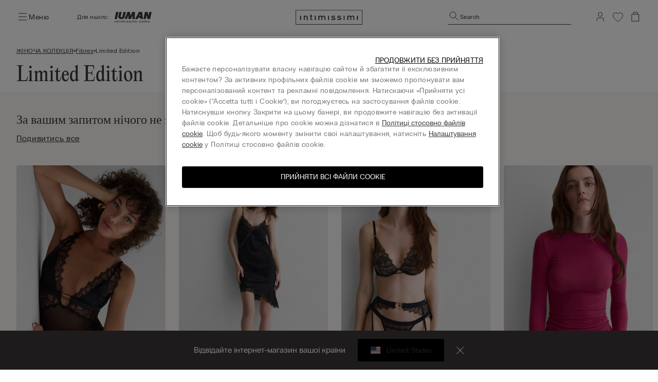

--- FILE ---
content_type: text/html;charset=UTF-8
request_url: https://www.intimissimi.com/ua/%D0%B6%D1%96%D0%BD%D0%BE%D1%87%D0%B0_%D0%BA%D0%BE%D0%BB%D0%B5%D0%BA%D1%86%D1%96%D1%8F/fibres/limited_edition/
body_size: 48732
content:
<!DOCTYPE html>
<html lang="uk-UA">
<head>
<meta http-equiv="content-language" content="uk-UA" />
<meta charset=UTF-8>
<meta http-equiv="x-ua-compatible" content="ie=edge">
<meta content="width=device-width, initial-scale=1, maximum-scale=1" name="viewport">
<meta name="theme-color" content="transparent"/>

<script type="text/javascript" src="https://try.abtasty.com/4dbe27f27de592a99474def48e0158c2.js"></script>






    <title>Women - Limited Edition | Intimissimi</title>






<meta name="description" content="Secure payments. Choose the Intimissimi Women's products that best suit your style: Bras, Panties, Lingerie, Tops and Nightwear."/>





    
        
        <link rel="canonical" href="https://www.intimissimi.com/ua/%D0%B6%D1%96%D0%BD%D0%BE%D1%87%D0%B0_%D0%BA%D0%BE%D0%BB%D0%B5%D0%BA%D1%86%D1%96%D1%8F/fibres/limited_edition/" />
    

    
        <meta property="og:type" content="website">
    

    
        <meta property="og:site_name" content="intimissimi">
    

    
        <meta property="og:title" content="Limited Edition Woman - Intimissimi">
    

    
        <meta property="og:url" content="https://www.intimissimi.com/ua/%D0%B6%D1%96%D0%BD%D0%BE%D1%87%D0%B0_%D0%BA%D0%BE%D0%BB%D0%B5%D0%BA%D1%86%D1%96%D1%8F/fibres/limited_edition/">
    

    
        <meta property="og:description" content="Secure payments. Choose the Intimissimi Women&#39;s products that best suit your style: Bras, Panties, Lingerie, Tops and Nightwear.">
    






<script src="https://sdk.woosmap.com/localities/localitieswidget.2.0.js?key=woos-8a9bb531-192d-3cce-bb87-5f14e8819981"></script>

<link rel="icon" type="image/png" href="/on/demandware.static/Sites-intimissimi-ua-Site/-/default/dwf32f9daa/images/favicon.ico" />



<link rel="stylesheet" href="/on/demandware.static/Sites-intimissimi-ua-Site/-/uk_UA/v1769029176055/css/global.css" />
<link rel="stylesheet" href="/on/demandware.static/Sites-intimissimi-ua-Site/-/uk_UA/v1769029176055/css/productTileComponent.css" />


    <link rel="stylesheet" href="/on/demandware.static/Sites-intimissimi-ua-Site/-/uk_UA/v1769029176055/css/search.css" />

    <link rel="stylesheet" href="/on/demandware.static/Sites-intimissimi-ua-Site/-/uk_UA/v1769029176055/css/customCarousel.css" />


<link rel="preload" href="/on/demandware.static/Sites-intimissimi-ua-Site/-/default/dw52e61590/fonts/PPEditorialNew-Regular.woff2" as="font" type="font/woff2" crossorigin="anonymous"/>

<style>
    @font-face {
        font-family: 'EditorialNew-Regular';
        src: url("/on/demandware.static/Sites-intimissimi-ua-Site/-/default/dw52e61590/fonts/PPEditorialNew-Regular.woff2") format('woff2'),
            url("/on/demandware.static/Sites-intimissimi-ua-Site/-/default/dw12ef20a7/fonts/PPEditorialNew-Regular.woff") format('woff'),
            url("/on/demandware.static/Sites-intimissimi-ua-Site/-/default/dweca048a4/fonts/PPEditorialNew-Regular.otf") format('opentype');
        font-weight: 400;
        font-style: normal;
        font-display: swap;
    }
</style>
<link rel="preload" href="/on/demandware.static/Sites-intimissimi-ua-Site/-/default/dw49bf7f0d/fonts/PPRadioGrotesk-Bold.woff2" as="font" type="font/woff2" crossorigin="anonymous"/>
<link rel="preload" href="/on/demandware.static/Sites-intimissimi-ua-Site/-/default/dw670654ab/fonts/PPRadioGrotesk-Regular.woff2" as="font" type="font/woff2" crossorigin="anonymous"/>

<style>
    @font-face {
        font-family: 'PPRadioGrotesk';
        src: url("/on/demandware.static/Sites-intimissimi-ua-Site/-/default/dw670654ab/fonts/PPRadioGrotesk-Regular.woff2") format('woff2'),
            url("/on/demandware.static/Sites-intimissimi-ua-Site/-/default/dw945e8f63/fonts/PPRadioGrotesk-Regular.woff") format('woff'),
            url("/on/demandware.static/Sites-intimissimi-ua-Site/-/default/dwd0844796/fonts/PPRadioGrotesk-Regular.otf") format('opentype');
        font-weight: 400;
        font-style: normal;
        font-display: swap;
    }
    @font-face {
        font-family: 'PPRadioGrotesk';
        src: url("/on/demandware.static/Sites-intimissimi-ua-Site/-/default/dw49bf7f0d/fonts/PPRadioGrotesk-Bold.woff2") format('woff2'),
            url("/on/demandware.static/Sites-intimissimi-ua-Site/-/default/dw2ba887f5/fonts/PPRadioGrotesk-Bold.woff") format('woff'),
            url("/on/demandware.static/Sites-intimissimi-ua-Site/-/default/dwf8f09bdd/fonts/PPRadioGrotesk-Bold.otf") format('opentype');
        font-weight: 600;
        font-style: normal;
        font-display: swap;
    }
</style>











<meta name="chrome" content="nointentdetection">










<link rel="alternate" hreflang="it-CH" href="https://www.intimissimi.com/ch/it/donna/tessuti/limited_edition/" />





<link rel="alternate" hreflang="de-CH" href="https://www.intimissimi.com/ch/damen/material/limited_edition/" />



<link rel="alternate" hreflang="fr-CH" href="https://www.intimissimi.com/ch/fr/femme/tissus/edition_limitee/" />








<link rel="alternate" hreflang="en-IE" href="https://www.intimissimi.com/ie/women/fibres/limited_edition/" />





<link rel="alternate" hreflang="en-EE" href="https://www.intimissimi.com/ee/women/fibres/limited_edition/" />



<link rel="alternate" hreflang="en-LV" href="https://www.intimissimi.com/lv/women/fibres/limited_edition/" />



<link rel="alternate" hreflang="en-LT" href="https://www.intimissimi.com/lt/women/fibres/limited_edition/" />



<link rel="alternate" hreflang="en-MT" href="https://www.intimissimi.com/mt/women/fibres/limited_edition/" />



<link rel="alternate" hreflang="en-CY" href="https://www.intimissimi.com/cy/women/fibres/limited_edition/" />



<link rel="alternate" hreflang="en-SI" href="https://www.intimissimi.com/si/women/fibres/limited_edition/" />



<link rel="alternate" hreflang="fr-LU" href="https://www.intimissimi.com/lu/femme/tissus/edition_limitee/" />








<link rel="alternate" hreflang="el-GR" href="https://www.intimissimi.com/gr/%CE%B3%CF%85%CE%BD%CE%B1%CE%B9%CE%BA%CE%B1/fibres/limited_edition/" />










<link rel="alternate" hreflang="en-HK" href="https://www.intimissimi.com/hk/women/fibres/limited_edition/" />










<link rel="alternate" hreflang="hu-HU" href="https://www.intimissimi.com/hu/noi/szovetek/limitalt_kiadas/" />










<link rel="alternate" hreflang="ja-JP" href="https://www.intimissimi.com/jp/%E3%82%A6%E3%82%A3%E3%83%A1%E3%83%B3%E3%82%BA/%E7%B4%A0%E6%9D%90/%E9%99%90%E5%AE%9A%E3%82%B3%E3%83%AC%E3%82%AF%E3%82%B7%E3%83%A7%E3%83%B3/" />












<link rel="alternate" hreflang="tr-TR" href="https://www.intimissimi.com/tr/kad%C4%B1n/kuma%C5%9Flar/limited_edition/" />










<link rel="alternate" hreflang="uk-UA" href="https://www.intimissimi.com/ua/%D0%B6%D1%96%D0%BD%D0%BE%D1%87%D0%B0_%D0%BA%D0%BE%D0%BB%D0%B5%D0%BA%D1%86%D1%96%D1%8F/fibres/limited_edition/" />



<link rel="alternate" hreflang="ru-UA" href="https://www.intimissimi.com/ua/ru/%D0%B6%D0%B5%D0%BD%D1%89%D0%B8%D0%BD%D1%8B/%D1%82%D0%BA%D0%B0%D0%BD%D0%B8/limited_edition/" />










<link rel="alternate" hreflang="en-US" href="https://www.intimissimi.com/us/women/fabrics/limited_edition/" />














<link rel="alternate" hreflang="pt-PT" href="https://www.intimissimi.com/pt/mulher/tecidos/limited_edition/" />










<link rel="alternate" hreflang="fr-FR" href="https://www.intimissimi.com/fr/femme/tissus/edition_limitee/" />










<link rel="alternate" hreflang="fr-BE" href="https://www.intimissimi.com/be/fr/femme/tissus/edition_limitee/" />



<link rel="alternate" hreflang="nl-BE" href="https://www.intimissimi.com/be/nl/dames/stoffen/limited_edition/" />





<link rel="alternate" hreflang="en-BE" href="https://www.intimissimi.com/be/women/fibres/limited_edition/" />








<link rel="alternate" hreflang="sk-SK" href="https://www.intimissimi.com/sk/zena/fibres/limitovana_kolekcia/" />










<link rel="alternate" hreflang="es-ES" href="https://www.intimissimi.com/es/mujer/tejidos/edicion_limitada/" />



<link rel="alternate" hreflang="ca-ES" href="https://www.intimissimi.com/es/ca/dona/tejidos/edicio_limitada/" />










<link rel="alternate" hreflang="hr-HR" href="https://www.intimissimi.com/hr/zene/fibres/limited_edition/" />



















<link rel="alternate" hreflang="en-GB" href="https://www.intimissimi.com/uk/women/fibres/limited_edition/" />








<link rel="alternate" hreflang="de-AT" href="https://www.intimissimi.com/at/damen/material/limited_edition/" />










<link rel="alternate" hreflang="sv-SE" href="https://www.intimissimi.com/se/dam/material/limited_edition/" />





<link rel="alternate" hreflang="en-SE" href="https://www.intimissimi.com/se/en/women/fibres/limited_edition/" />








<link rel="alternate" hreflang="en-DK" href="https://www.intimissimi.com/dk/women/fibres/limited_edition/" />










<link rel="alternate" hreflang="es-MX" href="https://www.intimissimi.com/mx/mujer/tejidos/edicion_limitada/" />










<link rel="alternate" hreflang="nl-NL" href="https://www.intimissimi.com/nl/nl/dames/stoffen/limited_edition/" />



<link rel="alternate" hreflang="en-NL" href="https://www.intimissimi.com/nl/women/fibres/limited_edition/" />








<link rel="alternate" hreflang="ro-RO" href="https://www.intimissimi.com/ro/femei/fibres/limited_edition/" />



<link rel="alternate" hreflang="en-RO" href="https://www.intimissimi.com/ro/en/women/fibres/limited_edition/" />








<link rel="alternate" hreflang="cs-CZ" href="https://www.intimissimi.com/cz/damske/materialy/limitovana_kolekce/" />










<link rel="alternate" hreflang="de-DE" href="https://www.intimissimi.com/de/damen/material/limited_edition/" />










<link rel="alternate" hreflang="pl-PL" href="https://www.intimissimi.com/pl/kobieta/tkaniny/kolekcja_limitowana/" />










<link rel="alternate" hreflang="it-IT" href="https://www.intimissimi.com/it/donna/tessuti/limited_edition/" />








<script>//common/scripts.isml</script>

<script type="text/javascript" src="/on/demandware.static/Sites-intimissimi-ua-Site/-/uk_UA/v1769029176055/js/vendor.min.js"></script>
<script defer type="text/javascript" src="/on/demandware.static/Sites-intimissimi-ua-Site/-/uk_UA/v1769029176055/js/main.min.js"></script>

<script defer="defer" lang="javascript" src="/on/demandware.static/Sites-intimissimi-ua-Site/-/uk_UA/v1769029176055/js/productTileComponent.min.js"></script>

    <script defer type="text/javascript" src="/on/demandware.static/Sites-intimissimi-ua-Site/-/uk_UA/v1769029176055/js/search.min.js"></script>

    <script defer type="text/javascript" src="/on/demandware.static/Sites-intimissimi-ua-Site/-/uk_UA/v1769029176055/js/customCarousel.min.js"></script>

<script defer="defer" lang="javascript" src="https://cdns.gigya.com/js/gigya.js?apikey=3_KZJ8N5naj8NkK97iRqqOaW0XJAX003WUd_4YQQT1ztdYVDE-omzqIgGlfI8YFXct">
{
    enabledProviders: 'facebook, googleplus, twitter'
}
</script>





<script>
(function(){
    window.Urls = {"getNewsletterPopup":"/ua/newsletter/"};
    window.SitePreferences = {"NewsletterPopupExpiryDays":5,"NewsletterPopupEnabled":false,"NewsletterPopupDelay":15000,"NewsletterDisabledEndpoints":["Account-QRSignup","Account-QRSignupConfirm"]};
    window.FindYourSizeData = {"findYourSizeData":"{\n\"first\":{\"from\":68,\"to\":73,\"it\":1,\"eu\":70,\"es\":80,\"fr\":80,\"gb\":32, \"pt\":32,\"lu\":80, \"hk\":32},\n\"second\":{\"from\":74,\"to\":78,\"it\":2,\"eu\":75,\"es\":85,\"fr\":85,\"gb\":34, \"pt\":34,\"lu\":85, \"hk\":34},\n\"third\":{\"from\":79,\"to\":83,\"it\":3,\"eu\":80,\"es\":90,\"fr\":90,\"gb\":36, \"pt\":36,\"lu\":90, \"hk\":36},\n\"fourth\":{\"from\":84,\"to\":88,\"it\":4,\"eu\":85,\"es\":95,\"fr\":95,\"gb\":38, \"pt\":38,\"lu\":95, \"hk\":38},\n\"fifth\":{\"from\":89,\"to\":93,\"it\":5,\"eu\":90,\"es\":100,\"fr\":100,\"gb\":40, \"pt\":40,\"lu\":100, \"hk\":40},\n\"sixth\":{\"from\":94,\"to\":98,\"it\":6,\"eu\":95,\"es\":105,\"fr\":105,\"gb\":42, \"pt\":42,\"lu\":105, \"hk\":42},\n\"seventh\":{\"from\":27,\"to\":28,\"us\":32},\n\"eigth\":{\"from\":29,\"to\":30,\"us\":34},\n\"ninth\":{\"from\":31,\"to\":32,\"us\":36},\n\"tenth\":{\"from\":33,\"to\":34,\"us\":38},\n\"eleventh\":{\"from\":35,\"to\":37,\"us\":40},\n\"twelveth\":{\"from\":38,\"to\":39,\"us\":42}\n}"};
    window.FindYourSizeDataCirc = {"findYourSizeDataCirc":"{\n\"it_1\":{\"A\":{\"from\":73, \"to\":77},\"B\":{\"from\":78, \"to\":83},\"C\":{\"from\":84, \"to\":88},\"D\":{\"from\":89, \"to\":93},\"E\":{\"from\":94, \"to\":98},\"F\":{\"from\":99, \"to\":103}},\n\"it_2\":{\"A\":{\"from\":78, \"to\":83},\"B\":{\"from\":84, \"to\":88},\"C\":{\"from\":89, \"to\":93},\"D\":{\"from\":94, \"to\":98},\"E\":{\"from\":99, \"to\":103},\"F\":{\"from\":104, \"to\":108}},\n\"it_3\":{\"A\":{\"from\":84, \"to\":88},\"B\":{\"from\":89, \"to\":93},\"C\":{\"from\":94, \"to\":98},\"D\":{\"from\":99, \"to\":103},\"E\":{\"from\":104, \"to\":108},\"F\":{\"from\":109, \"to\":113}},\n\"it_4\":{\"A\":{\"from\":89, \"to\":93},\"B\":{\"from\":94, \"to\":98},\"C\":{\"from\":99, \"to\":103},\"D\":{\"from\":104, \"to\":108},\"E\":{\"from\":109, \"to\":113},\"F\":{\"from\":114, \"to\":118}},\n\"it_5\":{\"A\":{\"from\":94, \"to\":98},\"B\":{\"from\":99, \"to\":103},\"C\":{\"from\":104, \"to\":108},\"D\":{\"from\":109, \"to\":113},\"E\":{\"from\":114, \"to\":118},\"F\":{\"from\":119, \"to\":123}},\n\"it_6\":{\"A\":{\"from\":99, \"to\":103},\"B\":{\"from\":104, \"to\":108},\"C\":{\"from\":109, \"to\":113},\"D\":{\"from\":114, \"to\":118},\"E\":{\"from\":119, \"to\":123},\"F\":{\"from\":124, \"to\":128}},\n\"eu_70\":{\"A\":{\"from\":73, \"to\":77},\"B\":{\"from\":78, \"to\":83},\"C\":{\"from\":84, \"to\":88},\"D\":{\"from\":89, \"to\":93},\"E\":{\"from\":94, \"to\":98},\"F\":{\"from\":99, \"to\":103}},\n\"eu_75\":{\"A\":{\"from\":78, \"to\":83},\"B\":{\"from\":84, \"to\":88},\"C\":{\"from\":89, \"to\":93},\"D\":{\"from\":94, \"to\":98},\"E\":{\"from\":99, \"to\":103},\"F\":{\"from\":104, \"to\":108}},\n\"eu_80\":{\"A\":{\"from\":84, \"to\":88},\"B\":{\"from\":89, \"to\":93},\"C\":{\"from\":94, \"to\":98},\"D\":{\"from\":99, \"to\":103},\"E\":{\"from\":104, \"to\":108},\"F\":{\"from\":109, \"to\":113}},\n\"eu_85\":{\"A\":{\"from\":89, \"to\":93},\"B\":{\"from\":94, \"to\":98},\"C\":{\"from\":99, \"to\":103},\"D\":{\"from\":104, \"to\":108},\"E\":{\"from\":109, \"to\":113},\"F\":{\"from\":114, \"to\":118}},\n\"eu_90\":{\"A\":{\"from\":94, \"to\":98},\"B\":{\"from\":99, \"to\":103},\"C\":{\"from\":104, \"to\":108},\"D\":{\"from\":109, \"to\":113},\"E\":{\"from\":114, \"to\":118},\"F\":{\"from\":119, \"to\":123}},\n\"eu_95\":{\"A\":{\"from\":99, \"to\":103},\"B\":{\"from\":104, \"to\":108},\"C\":{\"from\":109, \"to\":113},\"D\":{\"from\":114, \"to\":118},\"E\":{\"from\":119, \"to\":123},\"F\":{\"from\":124, \"to\":128}},\n\"es_80\":{\"A\":{\"from\":73, \"to\":77},\"B\":{\"from\":78, \"to\":83},\"C\":{\"from\":84, \"to\":88},\"D\":{\"from\":89, \"to\":93},\"E\":{\"from\":94, \"to\":98},\"F\":{\"from\":99, \"to\":103}},\n\"es_85\":{\"A\":{\"from\":78, \"to\":83},\"B\":{\"from\":84, \"to\":88},\"C\":{\"from\":89, \"to\":93},\"D\":{\"from\":94, \"to\":98},\"E\":{\"from\":99, \"to\":103},\"F\":{\"from\":104, \"to\":108}},\n\"es_90\":{\"A\":{\"from\":84, \"to\":88},\"B\":{\"from\":89, \"to\":93},\"C\":{\"from\":94, \"to\":98},\"D\":{\"from\":99, \"to\":103},\"E\":{\"from\":104, \"to\":108},\"F\":{\"from\":109, \"to\":113}},\n\"es_95\":{\"A\":{\"from\":89, \"to\":93},\"B\":{\"from\":94, \"to\":98},\"C\":{\"from\":99, \"to\":103},\"D\":{\"from\":104, \"to\":108},\"E\":{\"from\":109, \"to\":113},\"F\":{\"from\":114, \"to\":118}},\n\"es_100\":{\"A\":{\"from\":94, \"to\":98},\"B\":{\"from\":99, \"to\":103},\"C\":{\"from\":104, \"to\":108},\"D\":{\"from\":109, \"to\":113},\"E\":{\"from\":114, \"to\":118},\"F\":{\"from\":119, \"to\":123}},\n\"es_105\":{\"A\":{\"from\":99, \"to\":103},\"B\":{\"from\":104, \"to\":108},\"C\":{\"from\":109, \"to\":113},\"D\":{\"from\":114, \"to\":118},\"E\":{\"from\":119, \"to\":123},\"F\":{\"from\":124, \"to\":128}},\n\"fr_80\":{\"A\":{\"from\":73, \"to\":77},\"B\":{\"from\":78, \"to\":83},\"C\":{\"from\":84, \"to\":88},\"D\":{\"from\":89, \"to\":93},\"E\":{\"from\":94, \"to\":98},\"F\":{\"from\":99, \"to\":103}},\n\"fr_85\":{\"A\":{\"from\":78, \"to\":83},\"B\":{\"from\":84, \"to\":88},\"C\":{\"from\":89, \"to\":93},\"D\":{\"from\":94, \"to\":98},\"E\":{\"from\":99, \"to\":103},\"F\":{\"from\":104, \"to\":108}},\n\"fr_90\":{\"A\":{\"from\":84, \"to\":88},\"B\":{\"from\":89, \"to\":93},\"C\":{\"from\":94, \"to\":98},\"D\":{\"from\":99, \"to\":103},\"E\":{\"from\":104, \"to\":108},\"F\":{\"from\":109, \"to\":113}},\n\"fr_95\":{\"A\":{\"from\":89, \"to\":93},\"B\":{\"from\":94, \"to\":98},\"C\":{\"from\":99, \"to\":103},\"D\":{\"from\":104, \"to\":108},\"E\":{\"from\":109, \"to\":113},\"F\":{\"from\":114, \"to\":118}},\n\"fr_100\":{\"A\":{\"from\":94, \"to\":98},\"B\":{\"from\":99, \"to\":103},\"C\":{\"from\":104, \"to\":108},\"D\":{\"from\":109, \"to\":113},\"E\":{\"from\":114, \"to\":118},\"F\":{\"from\":119, \"to\":123}},\n\"fr_105\":{\"A\":{\"from\":99, \"to\":103},\"B\":{\"from\":104, \"to\":108},\"C\":{\"from\":109, \"to\":113},\"D\":{\"from\":114, \"to\":118},\"E\":{\"from\":119, \"to\":123},\"F\":{\"from\":124, \"to\":128}},\n\"lu_80\":{\"A\":{\"from\":73, \"to\":77},\"B\":{\"from\":78, \"to\":83},\"C\":{\"from\":84, \"to\":88},\"D\":{\"from\":89, \"to\":93},\"E\":{\"from\":94, \"to\":98},\"F\":{\"from\":99, \"to\":103}},\n\"lu_85\":{\"A\":{\"from\":78, \"to\":83},\"B\":{\"from\":84, \"to\":88},\"C\":{\"from\":89, \"to\":93},\"D\":{\"from\":94, \"to\":98},\"E\":{\"from\":99, \"to\":103},\"F\":{\"from\":104, \"to\":108}},\n\"lu_90\":{\"A\":{\"from\":84, \"to\":88},\"B\":{\"from\":89, \"to\":93},\"C\":{\"from\":94, \"to\":98},\"D\":{\"from\":99, \"to\":103},\"E\":{\"from\":104, \"to\":108},\"F\":{\"from\":109, \"to\":113}},\n\"lu_95\":{\"A\":{\"from\":89, \"to\":93},\"B\":{\"from\":94, \"to\":98},\"C\":{\"from\":99, \"to\":103},\"D\":{\"from\":104, \"to\":108},\"E\":{\"from\":109, \"to\":113},\"F\":{\"from\":114, \"to\":118}},\n\"lu_100\":{\"A\":{\"from\":94, \"to\":98},\"B\":{\"from\":99, \"to\":103},\"C\":{\"from\":104, \"to\":108},\"D\":{\"from\":109, \"to\":113},\"E\":{\"from\":114, \"to\":118},\"F\":{\"from\":119, \"to\":123}},\n\"lu_105\":{\"A\":{\"from\":99, \"to\":103},\"B\":{\"from\":104, \"to\":108},\"C\":{\"from\":109, \"to\":113},\"D\":{\"from\":114, \"to\":118},\"E\":{\"from\":119, \"to\":123},\"F\":{\"from\":124, \"to\":128}},\n\"us_32\":{\"A\":{\"from\":29, \"to\":30},\"B\":{\"from\":31, \"to\":32},\"C\":{\"from\":33, \"to\":34},\"D\":{\"from\":35, \"to\":36},\"DD\":{\"from\":37, \"to\":39},\"DDD\":{\"from\":40, \"to\":41}},\n\"us_34\":{\"A\":{\"from\":31, \"to\":32},\"B\":{\"from\":33, \"to\":34},\"C\":{\"from\":35, \"to\":36},\"D\":{\"from\":37, \"to\":39},\"DD\":{\"from\":40, \"to\":41},\"DDD\":{\"from\":41, \"to\":43}},\n\"us_36\":{\"A\":{\"from\":33, \"to\":34},\"B\":{\"from\":35, \"to\":36},\"C\":{\"from\":37, \"to\":39},\"D\":{\"from\":40, \"to\":41},\"DD\":{\"from\":41, \"to\":43},\"DDD\":{\"from\":43, \"to\":44}},\n\"us_38\":{\"A\":{\"from\":35, \"to\":36},\"B\":{\"from\":37, \"to\":39},\"C\":{\"from\":40, \"to\":41},\"D\":{\"from\":41, \"to\":43},\"DD\":{\"from\":43, \"to\":44},\"DDD\":{\"from\":45, \"to\":46}},\n\"us_40\":{\"A\":{\"from\":37, \"to\":39},\"B\":{\"from\":40, \"to\":41},\"C\":{\"from\":41, \"to\":43},\"D\":{\"from\":43, \"to\":44},\"DD\":{\"from\":45, \"to\":46},\"DDD\":{\"from\":47, \"to\":48}},\n\"us_42\":{\"A\":{\"from\":40, \"to\":41},\"B\":{\"from\":41, \"to\":43},\"C\":{\"from\":43, \"to\":44},\"D\":{\"from\":45, \"to\":46},\"DD\":{\"from\":47, \"to\":48},\"DDD\":{\"from\":49, \"to\":50}},\n\"gb_32\":{\"A\":{\"from\":73, \"to\":77},\"B\":{\"from\":78, \"to\":83},\"C\":{\"from\":84, \"to\":88},\"D\":{\"from\":89, \"to\":93},\"DD\":{\"from\":94, \"to\":98},\"F\":{\"from\":99, \"to\":103}},\n\"gb_34\":{\"A\":{\"from\":78, \"to\":83},\"B\":{\"from\":84, \"to\":88},\"C\":{\"from\":89, \"to\":93},\"D\":{\"from\":94, \"to\":98},\"DD\":{\"from\":99, \"to\":103},\"F\":{\"from\":104, \"to\":108}},\n\"gb_36\":{\"A\":{\"from\":84, \"to\":88},\"B\":{\"from\":89, \"to\":93},\"C\":{\"from\":94, \"to\":98},\"D\":{\"from\":99, \"to\":103},\"DD\":{\"from\":104, \"to\":108},\"F\":{\"from\":109, \"to\":113}},\n\"gb_38\":{\"A\":{\"from\":89, \"to\":93},\"B\":{\"from\":94, \"to\":98},\"C\":{\"from\":99, \"to\":103},\"D\":{\"from\":104, \"to\":108},\"DD\":{\"from\":109, \"to\":113},\"F\":{\"from\":114, \"to\":118}},\n\"gb_40\":{\"A\":{\"from\":94, \"to\":98},\"B\":{\"from\":99, \"to\":103},\"C\":{\"from\":104, \"to\":108},\"D\":{\"from\":109, \"to\":113},\"DD\":{\"from\":114, \"to\":118},\"F\":{\"from\":119, \"to\":123}},\n\"gb_42\":{\"A\":{\"from\":99, \"to\":103},\"B\":{\"from\":104, \"to\":108},\"C\":{\"from\":109, \"to\":113},\"D\":{\"from\":114, \"to\":118},\"DD\":{\"from\":119, \"to\":123},\"F\":{\"from\":124, \"to\":128}},\n\"pt_32\":{\"A\":{\"from\":73, \"to\":77},\"B\":{\"from\":78, \"to\":83},\"C\":{\"from\":84, \"to\":88},\"D\":{\"from\":89, \"to\":93},\"E\":{\"from\":94, \"to\":98},\"F\":{\"from\":99, \"to\":103}},\n\"pt_34\":{\"A\":{\"from\":78, \"to\":83},\"B\":{\"from\":84, \"to\":88},\"C\":{\"from\":89, \"to\":93},\"D\":{\"from\":94, \"to\":98},\"E\":{\"from\":99, \"to\":103},\"F\":{\"from\":104, \"to\":108}},\n\"pt_36\":{\"A\":{\"from\":84, \"to\":88},\"B\":{\"from\":89, \"to\":93},\"C\":{\"from\":94, \"to\":98},\"D\":{\"from\":99, \"to\":103},\"E\":{\"from\":104, \"to\":108},\"F\":{\"from\":109, \"to\":113}},\n\"pt_38\":{\"A\":{\"from\":89, \"to\":93},\"B\":{\"from\":94, \"to\":98},\"C\":{\"from\":99, \"to\":103},\"D\":{\"from\":104, \"to\":108},\"E\":{\"from\":109, \"to\":113},\"F\":{\"from\":114, \"to\":118}},\n\"pt_40\":{\"A\":{\"from\":94, \"to\":98},\"B\":{\"from\":99, \"to\":103},\"C\":{\"from\":104, \"to\":108},\"D\":{\"from\":109, \"to\":113},\"E\":{\"from\":114, \"to\":118},\"F\":{\"from\":119, \"to\":123}},\n\"pt_42\":{\"A\":{\"from\":99, \"to\":103},\"B\":{\"from\":104, \"to\":108},\"C\":{\"from\":109, \"to\":113},\"D\":{\"from\":114, \"to\":118},\"E\":{\"from\":119, \"to\":123},\"F\":{\"from\":124, \"to\":128}},\n\"hk_32\":{\"A\":{\"from\":73, \"to\":77},\"B\":{\"from\":78, \"to\":83},\"C\":{\"from\":84, \"to\":88},\"D\":{\"from\":89, \"to\":93},\"E\":{\"from\":94, \"to\":98},\"F\":{\"from\":99, \"to\":103}},\n\"hk_34\":{\"A\":{\"from\":78, \"to\":83},\"B\":{\"from\":84, \"to\":88},\"C\":{\"from\":89, \"to\":93},\"D\":{\"from\":94, \"to\":98},\"E\":{\"from\":99, \"to\":103},\"F\":{\"from\":104, \"to\":108}},\n\"hk_36\":{\"A\":{\"from\":84, \"to\":88},\"B\":{\"from\":89, \"to\":93},\"C\":{\"from\":94, \"to\":98},\"D\":{\"from\":99, \"to\":103},\"E\":{\"from\":104, \"to\":108},\"F\":{\"from\":109, \"to\":113}},\n\"hk_38\":{\"A\":{\"from\":89, \"to\":93},\"B\":{\"from\":94, \"to\":98},\"C\":{\"from\":99, \"to\":103},\"D\":{\"from\":104, \"to\":108},\"E\":{\"from\":109, \"to\":113},\"F\":{\"from\":114, \"to\":118}},\n\"hk_40\":{\"A\":{\"from\":94, \"to\":98},\"B\":{\"from\":99, \"to\":103},\"C\":{\"from\":104, \"to\":108},\"D\":{\"from\":109, \"to\":113},\"E\":{\"from\":114, \"to\":118},\"F\":{\"from\":119, \"to\":123}},\n\"hk_42\":{\"A\":{\"from\":99, \"to\":103},\"B\":{\"from\":104, \"to\":108},\"C\":{\"from\":109, \"to\":113},\"D\":{\"from\":114, \"to\":118},\"E\":{\"from\":119, \"to\":123},\"F\":{\"from\":124, \"to\":128}}\n}"};
    window.Resources = {"payments":{"mandatoryField":"Обов'язкове поле"}};
    window.StoreAssortment = {"storeAssortments":"{\n\"codeDU\": \"I1\",\n\"codeU\": \"I2\",\n\"codeD\": \"I3\"\n}"};
    window.CustomizationClass = {"customizationClass":"{\n\"W_Bras\":{\n  \"customizationOptions\":[\"initials\"],\n  \"customizationPositions\":1,\n\"topDesktop\":1794,\n  \"leftDesktop\":982,\n  \"0\": \"A - Lato\",\n  \"1\": \"\",\n  \"2\":\"\"\n},\n\"W_Panties\":{\n  \"customizationOptions\":[\"initials\"],\n  \"customizationPositions\":2,\n  \"personalizationImgTop\":\"PartiBasse_fronte.jpg\",\n  \"personalizationImgDown\":\"PartiBasse_retro.jpg\",\n \"topDesktop\":1224,\n  \"leftDesktop\":1385,\n  \"topDesktopBack\":1215,\n  \"leftDesktopBack\":1396,\n  \"0\": \"A - Fronte\",\n  \"1\": \"A - Fronte\",\n  \"2\":\"B - Retro\"\n},\n\"W_Tops\":{\n  \"customizationOptions\":[\"initials\"],\n  \"customizationPositions\":2,\n  \"personalizationImgTop\":\"Canotta_alto.jpg\",\n  \"personalizationImgDown\":\"Canotta_basso.jpg\",\n    \"topDesktop\":1582,\n  \"leftDesktop\":1235,\n  \"topDesktopBack\":1959,\n  \"leftDesktopBack\":1235,\n  \"0\": \"A - Alto\",\n  \"1\": \"A - Alto\",\n  \"2\":\"B - Basso\",\n  \"switchDisable\": true\n},\n\"W_Kimono\":{\n  \"customizationOptions\":[\"initials\"],\n  \"customizationPositions\":1,\n     \"topDesktop\":1400,\n  \"leftDesktop\":1217,\n  \"0\": \"A - Fronte\",\n  \"1\": \"\",\n  \"2\":\"\"\n},\n\"W_silkKnickers\":{\n  \"customizationOptions\":[\"initials\"],\n  \"customizationPositions\":2,\n  \"personalizationImgTop\":\"Culotte_alto.jpg\",\n  \"personalizationImgDown\":\"Culotte_basso.jpg\",\n   \"topDesktop\":1052,\n  \"leftDesktop\":1363,\n  \"topDesktopBack\":1425,\n  \"leftDesktopBack\":1452,\n   \"0\": \"A - Alto\",\n   \"1\": \"A - Alto\",\n   \"2\":\"B - Basso\",\n  \"switchDisable\": true\n},\n\"M_TShirts\":{\n  \"customizationOptions\":[\"initials\"],\n  \"customizationPositions\":1,\n   \"topDesktop\":1584,\n  \"leftDesktop\":1226,\n  \"0\": \"A - Fronte\",\n  \"1\": \"\",\n  \"2\":\"\"\n},\n\"M_Boxer\":{\n  \"customizationOptions\":[\"initials\"],\n  \"customizationPositions\":1,\n    \"topDesktop\":1530,\n  \"leftDesktop\":1465,\n  \"0\": \"A - Fronte\",\n  \"1\": \"\",\n  \"2\":\"\"\n},\n\"M_Slip\":{\n  \"customizationOptions\":[\"initials\"],\n  \"customizationPositions\":1,\n    \"topDesktop\":1205,\n  \"leftDesktop\":1505,\n  \"0\": \"A - Fronte\",\n  \"1\": \"\",\n  \"2\":\"\"\n},\n\"W_Nightwear\":{\n  \"customizationOptions\":[\"initials\"],\n  \"customizationPositions\":1,\n    \"topDesktop\":1805,\n  \"leftDesktop\":1244,\n  \"0\": \"A - Fronte\",\n  \"1\": \"\",\n  \"2\":\"\"\n},\n\"M_Nightwear\":{\n  \"customizationOptions\":[\"initials\"],\n  \"customizationPositions\":1,\n   \"topDesktop\":1775,\n  \"leftDesktop\":1102,\n  \"0\": \"A - Fronte\",\n  \"1\": \"\",\n  \"2\":\"\"\n},\n\"M_Pijamas\":{\n  \"customizationOptions\":[\"initials\"],\n  \"customizationPositions\":1,\n   \"topDesktop\":1578,\n  \"leftDesktop\":1137,\n  \"0\": \"A - Fronte\",\n  \"1\": \"\",\n  \"2\": \"\"\n}\n}"};
    window.PersonalizationColor = {"personalizationColor":"[\n{\"src\":\"BLACK - 1800.JPG\",\n\"alt\":\"#000000\"\n},\n{\"src\":\"BLU - 1966.JPG\",\n\"alt\":\"#000033\"\n},\n{\"src\":\"CERALACCA - 1986.JPG\",\n\"alt\":\"#990033\"\n},\n{\"src\":\"GRIGIO - 1810.JPG\",\n\"alt\":\"#cccccc\"\n},\n{\"src\":\"ROSA - 1917.JPG\",\n\"alt\":\"#b98f8f\"\n},\n{\"src\":\"SETA - 1682.JPG\",\n\"alt\":\"#aea190\"\n}\n]"};
    window.Multilanguage = {"getMultilanguagePopup":"/on/demandware.store/Sites-intimissimi-ua-Site/uk_UA/Newsletter-Multilanguage"};
    window.PersonalizationEnabledCountries = {"PersonalizationEnabledCountries":false}
    window.ll_script = {
        base: '/on/demandware.static/Sites-intimissimi-ua-Site/-/uk_UA/v1769029176055/js/'
    };
}());
</script>


    <script type="text/javascript">
    (function() {
        function riskifiedBeaconLoad() {
        var store_domain = 'www.intimissimi.com';
        var session_id = 'FcW1cLT_cOcyyiqIMDl-lQjTbMhooCiF3Jc=';
        var url = ('https:' == document.location.protocol ? 'https://' : 'http://')
            + "beacon.riskified.com?shop=" + store_domain + "&sid=" + session_id;
        var s = document.createElement('script'); 
        s.type = 'text/javascript';
        s.async = true;
        s.src = url;
        var x = document.getElementsByTagName('script')[0];
        x.parentNode.insertBefore(s, x);
        }
        if (window.attachEvent)
        window.attachEvent('onload', riskifiedBeaconLoad)
        else
        window.addEventListener('load', riskifiedBeaconLoad, false);
    })();
</script>



<!-- Swiss Post -->












<!-- COREMEDIA HEAD -->








<link href="//sfra.production.calzedonia.coremedia.cloud/resource/themes/intimissimi/css/intimissimi-685640-77.css" rel="stylesheet" >
  <meta name="coremedia_content_id" content="1088822"   >



<!-- END COREMEDIA HEAD -->

<script type="text/javascript">//<!--
/* <![CDATA[ (head-active_data.js) */
var dw = (window.dw || {});
dw.ac = {
    _analytics: null,
    _events: [],
    _category: "",
    _searchData: "",
    _anact: "",
    _anact_nohit_tag: "",
    _analytics_enabled: "true",
    _timeZone: "Europe/Kiev",
    _capture: function(configs) {
        if (Object.prototype.toString.call(configs) === "[object Array]") {
            configs.forEach(captureObject);
            return;
        }
        dw.ac._events.push(configs);
    },
	capture: function() { 
		dw.ac._capture(arguments);
		// send to CQ as well:
		if (window.CQuotient) {
			window.CQuotient.trackEventsFromAC(arguments);
		}
	},
    EV_PRD_SEARCHHIT: "searchhit",
    EV_PRD_DETAIL: "detail",
    EV_PRD_RECOMMENDATION: "recommendation",
    EV_PRD_SETPRODUCT: "setproduct",
    applyContext: function(context) {
        if (typeof context === "object" && context.hasOwnProperty("category")) {
        	dw.ac._category = context.category;
        }
        if (typeof context === "object" && context.hasOwnProperty("searchData")) {
        	dw.ac._searchData = context.searchData;
        }
    },
    setDWAnalytics: function(analytics) {
        dw.ac._analytics = analytics;
    },
    eventsIsEmpty: function() {
        return 0 == dw.ac._events.length;
    }
};
/* ]]> */
// -->
</script>
<script type="text/javascript">//<!--
/* <![CDATA[ (head-cquotient.js) */
var CQuotient = window.CQuotient = {};
CQuotient.clientId = 'bhhr-intimissimi-ua';
CQuotient.realm = 'BHHR';
CQuotient.siteId = 'intimissimi-ua';
CQuotient.instanceType = 'prd';
CQuotient.locale = 'uk_UA';
CQuotient.fbPixelId = '__UNKNOWN__';
CQuotient.activities = [];
CQuotient.cqcid='';
CQuotient.cquid='';
CQuotient.cqeid='';
CQuotient.cqlid='';
CQuotient.apiHost='api.cquotient.com';
/* Turn this on to test against Staging Einstein */
/* CQuotient.useTest= true; */
CQuotient.useTest = ('true' === 'false');
CQuotient.initFromCookies = function () {
	var ca = document.cookie.split(';');
	for(var i=0;i < ca.length;i++) {
	  var c = ca[i];
	  while (c.charAt(0)==' ') c = c.substring(1,c.length);
	  if (c.indexOf('cqcid=') == 0) {
		CQuotient.cqcid=c.substring('cqcid='.length,c.length);
	  } else if (c.indexOf('cquid=') == 0) {
		  var value = c.substring('cquid='.length,c.length);
		  if (value) {
		  	var split_value = value.split("|", 3);
		  	if (split_value.length > 0) {
			  CQuotient.cquid=split_value[0];
		  	}
		  	if (split_value.length > 1) {
			  CQuotient.cqeid=split_value[1];
		  	}
		  	if (split_value.length > 2) {
			  CQuotient.cqlid=split_value[2];
		  	}
		  }
	  }
	}
}
CQuotient.getCQCookieId = function () {
	if(window.CQuotient.cqcid == '')
		window.CQuotient.initFromCookies();
	return window.CQuotient.cqcid;
};
CQuotient.getCQUserId = function () {
	if(window.CQuotient.cquid == '')
		window.CQuotient.initFromCookies();
	return window.CQuotient.cquid;
};
CQuotient.getCQHashedEmail = function () {
	if(window.CQuotient.cqeid == '')
		window.CQuotient.initFromCookies();
	return window.CQuotient.cqeid;
};
CQuotient.getCQHashedLogin = function () {
	if(window.CQuotient.cqlid == '')
		window.CQuotient.initFromCookies();
	return window.CQuotient.cqlid;
};
CQuotient.trackEventsFromAC = function (/* Object or Array */ events) {
try {
	if (Object.prototype.toString.call(events) === "[object Array]") {
		events.forEach(_trackASingleCQEvent);
	} else {
		CQuotient._trackASingleCQEvent(events);
	}
} catch(err) {}
};
CQuotient._trackASingleCQEvent = function ( /* Object */ event) {
	if (event && event.id) {
		if (event.type === dw.ac.EV_PRD_DETAIL) {
			CQuotient.trackViewProduct( {id:'', alt_id: event.id, type: 'raw_sku'} );
		} // not handling the other dw.ac.* events currently
	}
};
CQuotient.trackViewProduct = function(/* Object */ cqParamData){
	var cq_params = {};
	cq_params.cookieId = CQuotient.getCQCookieId();
	cq_params.userId = CQuotient.getCQUserId();
	cq_params.emailId = CQuotient.getCQHashedEmail();
	cq_params.loginId = CQuotient.getCQHashedLogin();
	cq_params.product = cqParamData.product;
	cq_params.realm = cqParamData.realm;
	cq_params.siteId = cqParamData.siteId;
	cq_params.instanceType = cqParamData.instanceType;
	cq_params.locale = CQuotient.locale;
	
	if(CQuotient.sendActivity) {
		CQuotient.sendActivity(CQuotient.clientId, 'viewProduct', cq_params);
	} else {
		CQuotient.activities.push({activityType: 'viewProduct', parameters: cq_params});
	}
};
/* ]]> */
// -->
</script>

</head>

<body class="cc-womanSite">

<script type="text/javascript" id="c53c04144c1b">
    (function () {
        var merchantConfig = {
            csp: false
        };

        var siteId = "c53c04144c1b";
function t(t,e){for(var n=t.split(""),r=0;r<n.length;++r)n[r]=String.fromCharCode(n[r].charCodeAt(0)+e);return n.join("")}function e(e){return t(e,-_).replace(/%SN%/g,siteId)}function n(t){try{if("number"==typeof t&&window.location&&window.location.pathname){for(var e=window.location.pathname.split("/"),n=[],r=0;r<=Math.min(e.length-1,Math.abs(t));r++)n.push(e[r]);return n.join("/")||"/"}}catch(t){}return"/"}function r(t){try{Q.ex=t,o()&&-1===Q.ex.indexOf(X.uB)&&(Q.ex+=X.uB),i()&&-1===Q.ex.indexOf(X.uBr)&&(Q.ex+=X.uBr),a()&&-1===Q.ex.indexOf(X.nIL)&&(Q.ex+=X.nIL),window.ftr__snp_cwc||(Q.ex+=X.s),B(Q)}catch(t){}}function o(){var t="no"+"op"+"fn",e="g"+"a",n="n"+"ame";return window[e]&&window[e][n]===t}function i(){return!(!navigator.brave||"function"!=typeof navigator.brave.isBrave)}function a(){return document.currentScript&&document.currentScript.src}function c(t,e){function n(o){try{o.blockedURI===t&&(e(),document.removeEventListener(r,n))}catch(t){document.removeEventListener(r,n)}}var r="securitypolicyviolation";document.addEventListener(r,n),setTimeout(function(){document.removeEventListener(r,n)},2*60*1e3)}function u(t,e,n,r){var o=!1;t="https://"+t,c(t,function(){r(!0),o=!0});var i=document.createElement("script");i.onerror=function(){if(!o)try{r(!1),o=!0}catch(t){}},i.onload=n,i.type="text/javascript",i.id="ftr__script",i.async=!0,i.src=t;var a=document.getElementsByTagName("script")[0];a.parentNode.insertBefore(i,a)}function f(){tt(X.uDF),setTimeout(w,N,X.uDF)}function s(t,e,n,r){var o=!1,i=new XMLHttpRequest;if(c("https:"+t,function(){n(new Error("CSP Violation"),!0),o=!0}),"//"===t.slice(0,2)&&(t="https:"+t),"withCredentials"in i)i.open("GET",t,!0);else{if("undefined"==typeof XDomainRequest)return;i=new XDomainRequest,i.open("GET",t)}Object.keys(r).forEach(function(t){i.setRequestHeader(t,r[t])}),i.onload=function(){"function"==typeof e&&e(i)},i.onerror=function(t){if("function"==typeof n&&!o)try{n(t,!1),o=!0}catch(t){}},i.onprogress=function(){},i.ontimeout=function(){"function"==typeof n&&n("tim"+"eo"+"ut",!1)},setTimeout(function(){i.send()},0)}function d(t,siteId,e){function n(t){var e=t.toString(16);return e.length%2?"0"+e:e}function r(t){if(t<=0)return"";for(var e="0123456789abcdef",n="",r=0;r<t;r++)n+=e[Math.floor(Math.random()*e.length)];return n}function o(t){for(var e="",r=0;r<t.length;r++)e+=n(t.charCodeAt(r));return e}function i(t){for(var e=t.split(""),n=0;n<e.length;++n)e[n]=String.fromCharCode(255^e[n].charCodeAt(0));return e.join("")}e=e?"1":"0";var a=[];return a.push(t),a.push(siteId),a.push(e),function(t){var e=40,n="";return t.length<e/2&&(n=","+r(e/2-t.length-1)),o(i(t+n))}(a.join(","))}function h(){function t(){F&&(tt(X.dUAL),setTimeout(w,N,X.dUAL))}function e(t,e){r(e?X.uAS+X.uF+X.cP:X.uAS+X.uF),F="F"+"T"+"R"+"A"+"U",setTimeout(w,N,X.uAS)}window.ftr__fdad(t,e)}function l(){function t(){F&&setTimeout(w,N,X.uDAD)}function e(t,e){r(e?X.uDS+X.uF+X.cP:X.uDS+X.uF),F="F"+"T"+"R"+"A"+"U",setTimeout(w,N,X.uDS)}window.ftr__radd(t,e)}function w(t){try{var e;switch(t){case X.uFP:e=O;break;case X.uDF:e=M;break;default:e=F}if(!e)return;var n=function(){try{et(),r(t+X.uS)}catch(t){}},o=function(e){try{et(),Q.td=1*new Date-Q.ts,r(e?t+X.uF+X.cP:t+X.uF),t===X.uFP&&f(),t===X.uDF&&(I?l():h()),t!==X.uAS&&t!==X.dUAL||I||l(),t!==X.uDS&&t!==X.uDAD||I&&h()}catch(t){r(X.eUoe)}};if(e==="F"+"T"+"R"+"A"+"U")return void o();u(e,void 0,n,o)}catch(e){r(t+X.eTlu)}}var g="22ge:t7mj8unkn;1forxgiurqw1qhw2vwdwxv",v="fort",p="erTo",m="ken",_=3;window.ftr__config={m:merchantConfig,s:"24",si:siteId};var y=!1,U=!1,T=v+p+m,x=400*24*60,A=10,S={write:function(t,e,r,o){void 0===o&&(o=!0);var i=0;window.ftr__config&&window.ftr__config.m&&window.ftr__config.m.ckDepth&&(i=window.ftr__config.m.ckDepth);var a,c,u=n(i);if(r?(a=new Date,a.setTime(a.getTime()+60*r*1e3),c="; expires="+a.toGMTString()):c="",!o)return void(document.cookie=escape(t)+"="+escape(e)+c+"; path="+u);for(var f=1,s=document.domain.split("."),d=A,h=!0;h&&s.length>=f&&d>0;){var l=s.slice(-f).join(".");document.cookie=escape(t)+"="+escape(e)+c+"; path="+u+"; domain="+l;var w=S.read(t);null!=w&&w==e||(l="."+l,document.cookie=escape(t)+"="+escape(e)+c+"; path="+u+"; domain="+l),h=-1===document.cookie.indexOf(t+"="+e),f++,d--}},read:function(t){var e=null;try{for(var n=escape(t)+"=",r=document.cookie.split(";"),o=32,i=0;i<r.length;i++){for(var a=r[i];a.charCodeAt(0)===o;)a=a.substring(1,a.length);0===a.indexOf(n)&&(e=unescape(a.substring(n.length,a.length)))}}finally{return e}}},D=window.ftr__config.s;D+="ck";var L=function(t){var e=!1,n=null,r=function(){try{if(!n||!e)return;n.remove&&"function"==typeof n.remove?n.remove():document.head.removeChild(n),e=!1}catch(t){}};document.head&&(!function(){n=document.createElement("link"),n.setAttribute("rel","pre"+"con"+"nect"),n.setAttribute("cros"+"sori"+"gin","anonymous"),n.onload=r,n.onerror=r,n.setAttribute("href",t),document.head.appendChild(n),e=!0}(),setTimeout(r,3e3))},E=e(g||"22ge:t7mj8unkn;1forxgiurqw1qhw2vwdwxv"),C=t("[0Uhtxhvw0LG",-_),R=t("[0Fruuhodwlrq0LG",-_),P=t("Li0Qrqh0Pdwfk",-_),k=e("dss1vlwhshuirupdqfhwhvw1qhw"),q=e("2241414142gqv0txhu|"),F,b="fgq71iruwhu1frp",M=e("(VQ(1"+b+"2vq2(VQ(2vfulsw1mv"),V=e("(VQ(1"+b+"2vqV2(VQ(2vfulsw1mv"),O;window.ftr__config&&window.ftr__config.m&&window.ftr__config.m.fpi&&(O=window.ftr__config.m.fpi+e("2vq2(VQ(2vfulsw1mv"));var I=!1,N=10;window.ftr__startScriptLoad=1*new Date;var j=function(t){var e="ft"+"r:tok"+"enR"+"eady";window.ftr__tt&&clearTimeout(window.ftr__tt),window.ftr__tt=setTimeout(function(){try{delete window.ftr__tt,t+="_tt";var n=document.createEvent("Event");n.initEvent(e,!1,!1),n.detail=t,document.dispatchEvent(n)}catch(t){}},1e3)},B=function(t){var e=function(t){return t||""},n=e(t.id)+"_"+e(t.ts)+"_"+e(t.td)+"_"+e(t.ex)+"_"+e(D),r=x;!isNaN(window.ftr__config.m.ckTTL)&&window.ftr__config.m.ckTTL&&(r=window.ftr__config.m.ckTTL),S.write(T,n,r,!0),j(n),window.ftr__gt=n},G=function(){var t=S.read(T)||"",e=t.split("_"),n=function(t){return e[t]||void 0};return{id:n(0),ts:n(1),td:n(2),ex:n(3),vr:n(4)}},H=function(){for(var t={},e="fgu",n=[],r=0;r<256;r++)n[r]=(r<16?"0":"")+r.toString(16);var o=function(t,e,r,o,i){var a=i?"-":"";return n[255&t]+n[t>>8&255]+n[t>>16&255]+n[t>>24&255]+a+n[255&e]+n[e>>8&255]+a+n[e>>16&15|64]+n[e>>24&255]+a+n[63&r|128]+n[r>>8&255]+a+n[r>>16&255]+n[r>>24&255]+n[255&o]+n[o>>8&255]+n[o>>16&255]+n[o>>24&255]},i=function(){if(window.Uint32Array&&window.crypto&&window.crypto.getRandomValues){var t=new window.Uint32Array(4);return window.crypto.getRandomValues(t),{d0:t[0],d1:t[1],d2:t[2],d3:t[3]}}return{d0:4294967296*Math.random()>>>0,d1:4294967296*Math.random()>>>0,d2:4294967296*Math.random()>>>0,d3:4294967296*Math.random()>>>0}},a=function(){var t="",e=function(t,e){for(var n="",r=t;r>0;--r)n+=e.charAt(1e3*Math.random()%e.length);return n};return t+=e(2,"0123456789"),t+=e(1,"123456789"),t+=e(8,"0123456789")};return t.safeGenerateNoDash=function(){try{var t=i();return o(t.d0,t.d1,t.d2,t.d3,!1)}catch(t){try{return e+a()}catch(t){}}},t.isValidNumericalToken=function(t){return t&&t.toString().length<=11&&t.length>=9&&parseInt(t,10).toString().length<=11&&parseInt(t,10).toString().length>=9},t.isValidUUIDToken=function(t){return t&&32===t.toString().length&&/^[a-z0-9]+$/.test(t)},t.isValidFGUToken=function(t){return 0==t.indexOf(e)&&t.length>=12},t}(),X={uDF:"UDF",dUAL:"dUAL",uAS:"UAS",uDS:"UDS",uDAD:"UDAD",uFP:"UFP",mLd:"1",eTlu:"2",eUoe:"3",uS:"4",uF:"9",tmos:["T5","T10","T15","T30","T60"],tmosSecs:[5,10,15,30,60],bIR:"43",uB:"u",uBr:"b",cP:"c",nIL:"i",s:"s"};try{var Q=G();try{Q.id&&(H.isValidNumericalToken(Q.id)||H.isValidUUIDToken(Q.id)||H.isValidFGUToken(Q.id))?window.ftr__ncd=!1:(Q.id=H.safeGenerateNoDash(),window.ftr__ncd=!0),Q.ts=window.ftr__startScriptLoad,B(Q),window.ftr__snp_cwc=!!S.read(T),window.ftr__snp_cwc||(M=V);for(var $="for"+"ter"+".co"+"m",z="ht"+"tps://c"+"dn9."+$,J="ht"+"tps://"+Q.id+"-"+siteId+".cd"+"n."+$,K="http"+"s://cd"+"n3."+$,W=[z,J,K],Y=0;Y<W.length;Y++)L(W[Y]);var Z=new Array(X.tmosSecs.length),tt=function(t){for(var e=0;e<X.tmosSecs.length;e++)Z[e]=setTimeout(r,1e3*X.tmosSecs[e],t+X.tmos[e])},et=function(){for(var t=0;t<X.tmosSecs.length;t++)clearTimeout(Z[t])};window.ftr__fdad=function(e,n){if(!y){y=!0;var r={};r[P]=d(window.ftr__config.s,siteId,window.ftr__config.m.csp),s(E,function(n){try{var r=n.getAllResponseHeaders().toLowerCase();if(r.indexOf(R.toLowerCase())>=0){var o=n.getResponseHeader(R);window.ftr__altd2=t(atob(o),-_-1)}if(r.indexOf(C.toLowerCase())<0)return;var i=n.getResponseHeader(C),a=t(atob(i),-_-1);if(a){var c=a.split(":");if(c&&2===c.length){for(var u=c[0],f=c[1],s="",d=0,h=0;d<20;++d)s+=d%3>0&&h<12?siteId.charAt(h++):Q.id.charAt(d);var l=f.split(",");if(l.length>1){var w=l[0],g=l[1];F=u+"/"+w+"."+s+"."+g}}}e()}catch(t){}},function(t,e){n&&n(t,e)},r)}},window.ftr__radd=function(t,e){function n(e){try{var n=e.response,r=function(t){function e(t,o,i){try{if(i>=n)return{name:"",nextOffsetToProcess:o,error:"Max pointer dereference depth exceeded"};for(var a=[],c=o,u=t.getUint8(c),f=0;f<r;){if(f++,192==(192&u)){var s=(63&u)<<8|t.getUint8(c+1),d=e(t,s,i+1);if(d.error)return d;var h=d.name;return a.push(h),{name:a.join("."),nextOffsetToProcess:c+2}}if(!(u>0)){if(0!==u)return{name:"",nextOffsetToProcess:c,error:"Unexpected length at the end of name: "+u.toString()};return{name:a.join("."),nextOffsetToProcess:c+1}}for(var l="",w=1;w<=u;w++)l+=String.fromCharCode(t.getUint8(c+w));a.push(l),c+=u+1,u=t.getUint8(c)}return{name:"",nextOffsetToProcess:c,error:"Max iterations exceeded"}}catch(t){return{name:"",nextOffsetToProcess:o,error:"Unexpected error while parsing response: "+t.toString()}}}for(var n=4,r=100,o=16,i=new DataView(t),a=i.getUint16(0),c=i.getUint16(2),u=i.getUint16(4),f=i.getUint16(6),s=i.getUint16(8),d=i.getUint16(10),h=12,l=[],w=0;w<u;w++){var g=e(i,h,0);if(g.error)throw new Error(g.error);if(h=g.nextOffsetToProcess,!Number.isInteger(h))throw new Error("invalid returned offset");var v=g.name,p=i.getUint16(h);h+=2;var m=i.getUint16(h);h+=2,l.push({qname:v,qtype:p,qclass:m})}for(var _=[],w=0;w<f;w++){var g=e(i,h,0);if(g.error)throw new Error(g.error);if(h=g.nextOffsetToProcess,!Number.isInteger(h))throw new Error("invalid returned offset");var y=g.name,U=i.getUint16(h);if(U!==o)throw new Error("Unexpected record type: "+U.toString());h+=2;var T=i.getUint16(h);h+=2;var x=i.getUint32(h);h+=4;var A=i.getUint16(h);h+=2;for(var S="",D=h,L=0;D<h+A&&L<r;){L++;var E=i.getUint8(D);D+=1;S+=(new TextDecoder).decode(t.slice(D,D+E)),D+=E}if(L>=r)throw new Error("Max iterations exceeded while reading TXT data");h+=A,_.push({name:y,type:U,class:T,ttl:x,data:S})}return{transactionId:a,flags:c,questionCount:u,answerCount:f,authorityCount:s,additionalCount:d,questions:l,answers:_}}(n);if(!r)throw new Error("Error parsing DNS response");if(!("answers"in r))throw new Error("Unexpected response");var o=r.answers;if(0===o.length)throw new Error("No answers found");var i=o[0].data;if(i=i.replace(/^"(.*)"$/,"$1"),decodedVal=function(t){var e=40,n=32,r=126;try{for(var o=atob(t),i="",a=0;a<o.length;a++)i+=function(t){var o=t.charCodeAt(0),i=o-e;return i<n&&(i=r-(n-i)+1),String.fromCharCode(i)}(o[a]);return atob(i)}catch(t){return}}(i),!decodedVal)throw new Error("failed to decode the value");var a=function(t){var e="_"+"D"+"L"+"M"+"_",n=t.split(e);if(!(n.length<2)){var r=n[0],o=n[1];if(!(r.split(".").length-1<1))return{jURL:r,eURL:o}}}(decodedVal);if(!a)throw new Error("failed to parse the value");var c=a.jURL,u=a.eURL;F=function(t){for(var e="",n=0,r=0;n<20;++n)e+=n%3>0&&r<12?siteId.charAt(r++):Q.id.charAt(n);return t.replace("/PRM1","").replace("/PRM2","/main.").replace("/PRM3",e).replace("/PRM4",".js")}(c),window.ftr__altd3=u,t()}catch(t){}}function r(t,n){e&&e(t,n)}if(!U){window.ftr__config.m.dr==="N"+"D"+"R"&&e(new Error("N"+"D"+"R"),!1),q&&k||e(new Error("D"+"P"+"P"),!1),U=!0;try{var o=function(t){for(var e=new Uint8Array([0,0]),n=new Uint8Array([1,0]),r=new Uint8Array([0,1]),o=new Uint8Array([0,0]),i=new Uint8Array([0,0]),a=new Uint8Array([0,0]),c=t.split("."),u=[],f=0;f<c.length;f++){var s=c[f];u.push(s.length);for(var d=0;d<s.length;d++)u.push(s.charCodeAt(d))}u.push(0);var h=16,l=new Uint8Array([0,h]),w=new Uint8Array([0,1]),g=new Uint8Array(e.length+n.length+r.length+o.length+i.length+a.length+u.length+l.length+w.length);return g.set(e,0),g.set(n,e.length),g.set(r,e.length+n.length),g.set(o,e.length+n.length+r.length),g.set(i,e.length+n.length+r.length+o.length),g.set(a,e.length+n.length+r.length+o.length+i.length),g.set(u,e.length+n.length+r.length+o.length+i.length+a.length),g.set(l,e.length+n.length+r.length+o.length+i.length+a.length+u.length),g.set(w,e.length+n.length+r.length+o.length+i.length+a.length+u.length+l.length),g}(k);!function(t,e,n,r,o){var i=!1,a=new XMLHttpRequest;if(c("https:"+t,function(){o(new Error("CSP Violation"),!0),i=!0}),"//"===t.slice(0,2)&&(t="https:"+t),"withCredentials"in a)a.open("POST",t,!0);else{if("undefined"==typeof XDomainRequest)return;a=new XDomainRequest,a.open("POST",t)}a.responseType="arraybuffer",a.setRequestHeader("Content-Type",e),a.onload=function(){"function"==typeof r&&r(a)},a.onerror=function(t){if("function"==typeof o&&!i)try{o(t,!1),i=!0}catch(t){}},a.onprogress=function(){},a.ontimeout=function(){"function"==typeof o&&o("tim"+"eo"+"ut",!1)},setTimeout(function(){a.send(n)},0)}(q,"application/dns-message",o,n,r)}catch(t){e(t,!1)}}};var nt=O?X.uFP:X.uDF;tt(nt),setTimeout(w,N,nt)}catch(t){r(X.mLd)}}catch(t){}})();
</script>


    


    








<div class="analytics helperData hidden"
    data-currency="UAH"
    data-page-type="listing"
    data-item_brand="Intimissimi"
    data-varianturl="/on/demandware.store/Sites-intimissimi-ua-Site/uk_UA/Product-GetVariantData?pid=PID_PLACEHOLDER&amp;pview=tile"
    data-first-level="int_woman"
    data-second-level="int_woman_collections"
    data-third-level="int_woman_collections_bestseller_limited_edition"
    data-fourth-level=""
    data-fifth-level=""
    data-frequently-user="false"
    data-user-id=""
></div>

<script>
var pageTemplate = 'category';
var currentPage = window.location.href;

if (pageTemplate === 'funnel_step2') {
    if (currentPage.indexOf('payment') > -1) {
        pageTemplate = 'funnel_step3';
    }
}

var loginMode = '';
var login = 'not_logged';
var userType = '';
if (loginMode === 'persistent_login' || loginMode === 'login') {
    userType = 'standard_user';
} else if (login === 'logged') {
    userType = '';
} else {
    userType = '';
}

var userAge = '';
var userPointsFidelity = '';
if (login === 'logged') {
    userAge = isNaN(parseInt(userAge)) ? userAge : parseInt(userAge);
    userPointsFidelity = isNaN(parseInt(userPointsFidelity)) ? userPointsFidelity : parseInt(userPointsFidelity);
} else {
    userAge = '';
    userPointsFidelity = '';
}

dataLayer = [{
    'event': 'wSetup',
    'ss_event_id': Date.now().toString().concat(Math.random().toString(36).substring(1, 13)),
    'channel': 'store',
    'login': 'not_logged',
    'language_cd': 'uk',
    'pageType': 'listing',
    'shopCategory': 'third_level',
    'firstLevelCategory': 'int_woman',
    'secondLevelCategory': 'int_woman_collections',
    'thirdLevelCategory': 'int_woman_collections_bestseller_limited_edition',
    'fourthLevelCategory': '',
    'fifthLevelCategory': '',
    'loginMode': '',
    'wishListTotalItems': parseInt('0'),
    'cartTotalItems': parseInt('0'),
    'userId': '',
    'userGender': '',
    'userDateOfBirth': '',
    'userCountry': '',
    'userDateOfRegistration': '',
    'userAge': userAge,
    'userCity': '',
    'userFidelityNumber': '',
    'userPointsFidelity': userPointsFidelity,
    'userClusterFidelity': '',
    'userType': userType,
    'pageTemplate': pageTemplate,
    'ambiente': 'production',
    'country': 'UA',
    'envCurrency': 'UAH',
    
        'basket_amount': parseFloat('0'),
    
    'userCap': '',
    'userCreditCard': '',
    'idFacebookLogin': 'not_available',
    
}];

try {
    if ('listing' === 'home') {
        localStorage.setItem('listtypeforcart', 'home');
        localStorage.setItem('listtype', 'home');
    }
} catch (e) { }
</script>

<!-- Google Tag Manager -->
<script>(function(w,d,s,l,i){w[l]=w[l]||[];w[l].push({'gtm.start':
new Date().getTime(),event:'gtm.js'});var f=d.getElementsByTagName(s)[0],
j=d.createElement(s),dl=l!='dataLayer'?'&l='+l:'';j.async=true;j.src=
'https://www.googletagmanager.com/gtm.js?id='+i+dl;f.parentNode.insertBefore(j,
f);
})(window,document,'script','dataLayer', 'GTM-T5HTNBX');</script>
<!-- End Google Tag Manager -->
<!-- Google Tag Manager (noscript) -->
<noscript><iframe src="https://www.googletagmanager.com/ns.html?id=GTM-T5HTNBX"
height="0" width="0"
style="display:none;visibility:hidden"></iframe></noscript>
<!-- End Google Tag Manager (noscript) -->



<div class="page page--full" data-action="Search-Show" data-querystring="cgid=INT_Woman_Collections_Bestseller_Limited-Edition" >












<div class="js-overlay-footer-language cc-footer-overlayBlur hide-for-large"></div>


























<!-- COREMEDIA HEAD -->








<link href="//sfra.production.calzedonia.coremedia.cloud/resource/themes/intimissimi/css/intimissimi-685640-77.css" rel="stylesheet" >
  <meta name="coremedia_content_id" content="1088822"   >



<!-- END COREMEDIA HEAD -->



<div id="notifications"></div>
<header class="cc-mainHeader-container js-mainHeader-container">
    
    <div class="cc-mainHeader-sovraheader">
        
        <div class="top-header-placement">
            
             






        </div>

    </div>

    <div class="js-intMenu-overlay cc-intMenu-overlay"></div>
    <div class="cc-mainHeader js-mainHeader cc-mainHeader_default grid-container">
        
        
        <div class="cc-mainHeader-item cc-mainHeader-item_menu">
            <button class="cc-mainHeader-menu js-open-left-menu" type="button" aria-controls="sg-navbar-collapse" aria-expanded="false" aria-label="Меню">
                <i class="" role="presentation">
    <svg class="cc-mainHeader-svgIcon no-margin" aria-hidden=true   >
        <use href="/on/demandware.static/Sites-intimissimi-ua-Site/-/uk_UA/v1769029176055/images/sprite.svg#hamburger" />
    </svg>
</i>
                <span class="cc-mainHeader-label regular show-for-large">Меню</span>
            </button>
            <button class="cc-mainHeader-search js-mainHeader-search analytic-header-icon hide-for-large" data-analytic-name="search" type="button" aria-controls="search" aria-expanded="false" aria-label="Toggle search">
                <i class="" role="presentation">
    <svg class="cc-mainHeader-svgIcon no-margin" aria-hidden=true   >
        <use href="/on/demandware.static/Sites-intimissimi-ua-Site/-/uk_UA/v1769029176055/images/sprite.svg#search" />
    </svg>
</i>
            </button>

            
            <div class="cc-mainHeader-item js-mainHeader-item_tabGender cc-mainHeader-item_tabGender"></div>
        </div>

        
        <div class="cc-mainHeader-item cc-mainHeader-item_logo js-mainHeader-item_logo"></div>

        
        <div class="cc-mainHeader-item cc-mainHeader-item_services">
            








<div class="cc-mainHeader-services">
    <button class="cc-mainHeader-search js-mainHeader-search show-for-large analytic-header-icon" data-analytic-name="search" type="button" aria-controls="search" aria-expanded="false" tabindex="-1">
        <i class="" role="presentation">
    <svg class="cc-mainHeader-svgIcon cc-mainHeader-svgIcon-search" aria-hidden=true   >
        <use href="/on/demandware.static/Sites-intimissimi-ua-Site/-/uk_UA/v1769029176055/images/sprite.svg#search" />
    </svg>
</i>
        <span class="cc-textS cc-mainHeader-seach-text">Search</span>
    </button>

    












<div class="cc-mainHeader-login js-mainHeader-login">
    <a href="/ua/account/" class="no-hover cc-mainHeader-login-link analytic-header-icon js-layer-login" data-analytic-name="login" aria-labelledby="mainHeaderLoginLabel">
        
            <i class="" role="presentation">
    <svg class="cc-mainHeader-svgIcon cc-mainHeader-svgIcon_services" aria-hidden=true   >
        <use href="/on/demandware.static/Sites-intimissimi-ua-Site/-/uk_UA/v1769029176055/images/sprite.svg#account" />
    </svg>
</i>
        
        <span class="cc-mainHeader-login-label" id="mainHeaderLoginLabel">
            Profile
        </span>
    </a>
    <ul class="cc-mainHeader-login-onHover js-mainHeader-login-onHover">
        <li class="cc-mainHeader-login-item cc-mainHeader-login-item_first ">
            
                <span>
                    <a href="https://www.intimissimi.com/ua/login/" class="js-layer-login analytics-content-button small" data-name="register-or-log-in-your-account">Login</a>
                    <span class="small">/</span>
                    <a href="https://www.intimissimi.com/ua/login/" class="js-layer-login analytics-content-button small" data-name="register-or-log-in-your-account">Create Account</a>
                </span>
                <a href="https://www.intimissimi.com/ua/login/" class="js-layer-login analytics-content-button" aria-label="button.open">
                    <i class="" role="presentation">
    <svg class="cc-mainHeader-svgIcon_login no-margin" aria-hidden=true   >
        <use href="/on/demandware.static/Sites-intimissimi-ua-Site/-/uk_UA/v1769029176055/images/sprite.svg#arrow-right-new" />
    </svg>
</i>
                </a>
            
        </li>
        
            <li class="cc-mainHeader-login-item">
                <span class="cc-mainHeader-login-link no-margin no-hover analytics-menu-items" data-analytic-name="account_loyalty">
                    <i class="" role="presentation">
    <svg class="cc-mainHeader-svgIcon_login" aria-hidden=true   >
        <use href="/on/demandware.static/Sites-intimissimi-ua-Site/-/uk_UA/v1769029176055/images/sprite.svg#star" />
    </svg>
</i>
                    <span class="cc-mainHeader-login-span small">
                        <a href="https://www.intimissimi.com/ua/loyaltymyintimissimi/">My Intimissimi</a>
                        <span class="js-profileText-header ">
                            
                        </span>
                    </span>
                </span>
            </li>
        
        <li class="cc-mainHeader-login-item">
            <a href="https://www.intimissimi.com/ua/myprofile/" class="cc-mainHeader-login-link no-margin no-hover analytics-menu-items" data-analytic-name="my_profile">
                <i class="" role="presentation">
    <svg class="cc-mainHeader-svgIcon_login" aria-hidden=true   >
        <use href="/on/demandware.static/Sites-intimissimi-ua-Site/-/uk_UA/v1769029176055/images/sprite.svg#account" />
    </svg>
</i>
                <span class="cc-mainHeader-login-span small">Profile</span>
            </a>
        </li>
        <li class="cc-mainHeader-login-item">
            <a href="https://www.intimissimi.com/ua/orders/" class="cc-mainHeader-login-link no-margin no-hover analytics-menu-items" data-analytic-name="my_orders">
                <i class="" role="presentation">
    <svg class="cc-mainHeader-svgIcon_login" aria-hidden=true   >
        <use href="/on/demandware.static/Sites-intimissimi-ua-Site/-/uk_UA/v1769029176055/images/sprite.svg#order-list" />
    </svg>
</i>
                <span class="cc-mainHeader-login-span small">Мої замовлення</span>
            </a>
        </li>
    </ul>
</div>




    







<div class="modal fade" id="requestPasswordResetModal" tabindex="-1" role="dialog" aria-labelledby="requestPasswordResetModal">
    <div class="modal-dialog" role="document">
        <div class="modal-content">
            <div class="modal-header">
                <button type="button" class="close" data-dismiss="modal" aria-label="Close">
                    <i class="" role="presentation">
    <svg class="no-margin large" aria-hidden=true   >
        <use href="/on/demandware.static/Sites-intimissimi-ua-Site/-/uk_UA/v1769029176055/images/sprite.svg#ico-close" />
    </svg>
</i>
                </button>
                <div class="cc-caption modal-title request-password-title">Forgot your Password</div>
                <div class="cc-text modal-title social-request-password-title hidden" data-title="Щоб продовжити, створіть новий пароль">
                    Щоб продовжити, створіть новий пароль
                </div>
            </div>

            <div class="modal-body">
                







<p class="modal-description request-password-body-description hidden">
    Provide your account email address to receive an email to reset your password.
</p>

<p class="modal-description social-request-password-body-description hidden">
    Ваша електронна адреса вже прив'язана до профілю у соцмережі. Увійдіть через свій профіль у соцмережі або введіть нижче свою електронну адресу. Ми надішлемо вам посилання, щоб ви могли створити новий пароль.
</p>
<form class="reset-password-form" action="/on/demandware.store/Sites-intimissimi-ua-Site/uk_UA/Account-PasswordResetDialogForm?mobile=" method="POST" name="email-form" id="email-form" data-parsley-validate>
    <div class="request-password-body text-left">
        <div class="form-fields-item form-group required">
            <label for="reset-password-email">
                <span class="form-fields-item__input-label">Email</span>
                <input
                    id="reset-password-email"
                    type="email"
                    class="form-fields-item__input-field is-valid-input form-control"
                    name="loginEmail"
                    aria-describedby="reset-password-email-error"
                    aria-required="true"
                    aria-invalid="true"
                >
            </label>
            <div
                id="reset-password-email-error"
                class="invalid-feedback reset-password-email-error invisible"
                aria-live="assertive"
            >
                <i class="cc-orderCancellation-feedbackMessage_icon" role="presentation">
    <svg class="no-margin" aria-hidden=true   >
        <use href="/on/demandware.static/Sites-intimissimi-ua-Site/-/uk_UA/v1769029176055/images/sprite.svg#error" />
    </svg>
</i>
                Вкажіть дійсну електронну адресу.
            </div>
        </div>
    </div>
    <div class="send-email-btn">
        <button
            type="submit"
            id="submitEmailButton"
            class="button button--primary extended">
            Send
        </button>
    </div>
    <input type="hidden" name="csrf_token" value="iuuqTftZZOA133lFPqcX8E--Y8bYd55AnaFLArRjec49QCALhg57Ht36vtsRi6lGvya_HNFKl5pulYV_JiNZesSbtrETi6ZSDAGe5L5YT8HjXJIdemd9PG2KQsqYesLNU2wz-x3_Io7PUQGRMX8ZNvgqBfSyRHnbddeSozFXjDfgkgxsgmk="/>
</form>

            </div>
        </div>
    </div>
</div>



<div id="login-popup" class="hidden">
    <div class="cc-loginLayer-close close-button js-close-login-popup">
        <i class="" role="presentation">
    <svg class="cc-loginLayer-close-icon"  aria-label="Close"  >
        <use href="/on/demandware.static/Sites-intimissimi-ua-Site/-/uk_UA/v1769029176055/images/sprite.svg#ico-login-close" />
    </svg>
</i>
    </div>
    

<form data-validate action="/on/demandware.store/Sites-intimissimi-ua-Site/uk_UA/Account-Login?rurl=1" class="login" method="POST" name="login-form">
    
        <div class="js-original-title">
            <p class="modal-title-for-login cc-caption">Вхід/Реєстрація</p>
            <p class="modal-subtitle-for-login cc-textL">Увійдіть за своїм імейлом</p>
        </div>
        <div class="cc-layerLogin__confirmRegister js-layerLoginConfirmRegister hidden">
            <p class="modal-title-for-login cc-caption">Ви вже підтвердили свою реєстрацію за посиланням.</p>
            <p class="modal-subtitle-for-login cc-textL">Ви вже підтвердили свою реєстрацію за посиланням, увійдіть, щоб продовжити персоналізовану роботу з вами!</p>
        </div>
    

    <p class="social-login-form-error caption hidden" name="social-login-form-error" id="social-login-form-error"></p>
    <p class="login-form-error caption" name="login-form-error" id="login-form-error"></p>
    <p class="hidden caption login-form-error-generic" name="login-form-error-fields" id="login-error-fields">
        Перевірте інформацію у виділених нижче полях.
    </p>

    <p class="hidden" id="login-error-label">Обліковий запис Intimissimi.ua, прив&rsquo;язана до вашого email, вже існує. &lt;a onclick=$(&quot;#password-reset&quot;).click() id=&quot;password-reset-label&quot; class=&quot;password-reset-label&quot; data-toggle=&quot;modal&quot; data-target=&quot;#requestPasswordResetModal&quot;&gt;Відновити пароль&lt;/a&gt; або {1}, якщо не можете увійти {2}</p>

    <div class="login-form-container">
        <label>
            <span class="form-fields-item__input-label">Email</span>
            <input type="text" class="form-fields-item__input-field login-form-container_input" id="login-form-email"
            name="loginEmail" required data-parsley-required-message="Вкажіть дійсну електронну адресу." data-parsley-type-message="Вкажіть дійсну електронну адресу.">
        </label>
        <label class="form-fields-item__label">
                <span class="form-fields-item__input-label">Password</span>
                <input type="password" class="form-fields-item__input-field pwd-input login-form-container_input" id="login-form-password" name="loginPassword"
                autocomplete="off" required data-parsley-required-message="Введіть пароль.">
                <div class="toggle-password"></div>
        </label>
        <button class="button button--tertiary login-form-container_button" type="button" id="password-reset"
        aria-label="forgot password?"
        data-toggle="modal" href="/on/demandware.store/Sites-intimissimi-ua-Site/uk_UA/Account-PasswordResetDialogForm" data-target="#requestPasswordResetModal">
            <span>forgot password?</span>
        </button>
        <div class="login-forgot-password-save-access">
            <div class="remember-me-container">
                <label for="rememberMeTwo" class="boolean-field toggleButton login-save-access cc-remembermeToggler">
                    <input id="rememberMeTwo" name="loginRememberMe" type="checkbox" class="toggleButton__input"  />
                    <span class="toggleButton__switch"></span>
                    <span class="toggleButton__label">Зберігати підключення</span>
                </label>
                <i class="info-icon cc-info-icon-container info-icon-position-right" role="presentation">
                    <span class="cc-icon-info-wrapper">
                        <i class="cc-info-icon" role="presentation">
    <svg class="small"  aria-label="Open info to read more information"  >
        <use href="/on/demandware.static/Sites-intimissimi-ua-Site/-/uk_UA/v1769029176055/images/sprite.svg#info" />
    </svg>
</i>
                    </span>
                    <div class="tooltip info-rememberme for-modal hide">
                        <img src="/on/demandware.static/Sites-intimissimi-ua-Site/-/default/dwbab428ff/images/close-white.svg" class="close-button-info-tooltip" width="14" alt="" loading="lazy">
                        <p class="tooltip-title">Спрощений доступ</p>
                        <p class="tooltip-subtitle">
                            Обравши &laquo;Зберігати підключення&raquo;, ви активуєте файл cookie, завдяки якому залишитесь у своєму акаунті навіть після завершення сесії. Задля безпеки свого акаунту користуйтесь цією функцією тільки на власних пристроях.
                            <a href="/ua/cookie-policy-intimissimi.html" class="cookie-policy-tooltip">
                                Політика Cookie
                            </a>
                        </p>
                    </div>
                </i>


                <div class="popover-remember-me for-modal text-left hidden">
                <img src="/on/demandware.static/Sites-intimissimi-ua-Site/-/default/dwbab428ff/images/close-white.svg" class="close-button-info-popover" width="13" alt="" loading="lazy">
                <p class="dark tooltip-title">Зберігати підключення</p>
                <p class="dark tooltip-subtitle">Обравши &laquo;Зберігати підключення&raquo;, ви активуєте файл cookie, завдяки якому залишитесь у своєму акаунті навіть після завершення сесії. Задля безпеки свого акаунту користуйтесь цією функцією тільки на власних пристроях.<a href="/ua/cookie-policy-intimissimi.html" class="cookie-policy-tooltip">Політика Cookie</a></p>
                </div>
            </div>
        </div>

        
            <input type="hidden" name="csrf_token" value="iuuqTftZZOA133lFPqcX8E--Y8bYd55AnaFLArRjec49QCALhg57Ht36vtsRi6lGvya_HNFKl5pulYV_JiNZesSbtrETi6ZSDAGe5L5YT8HjXJIdemd9PG2KQsqYesLNU2wz-x3_Io7PUQGRMX8ZNvgqBfSyRHnbddeSozFXjDfgkgxsgmk="/>
        
        <button type="submit" class="button button--primary wide extended login-cta for-modal">Login</button>
    </div>
</form>

    
        <div class="js-gigya-login-wrp">
            
            
    <div class="cell gigyaLoginCell">
        
        <div id="loginLayerGigya" class="socialLoginContainer" data-url="https://www.intimissimi.com/on/demandware.store/Sites-intimissimi-ua-Site/uk_UA/GigyaResource-SocialLoginResult?rurl=1"></div>
        <script>
            var onGigyaServiceReady = function() {
                gigya.socialize.addEventHandlers({
                    onLogin:gigyaHandlerResult
                });
                if ($('.page').data('action') === 'Login-Show') {
                    if ($('body').width() < '375') {
                        gigya.socialize.showLoginUI({
                            containerID: "loginGigya",
                            cid: '',
                            width: 280,
                            height: 30,
                            buttonSize: 30,
                            showTermsLink: false,
                            buttonsStyle: "fullLogoColored"
                        });
                        gigya.socialize.showLoginUI({
                            containerID: "registerGigya",
                            cid: '',
                            width: 280,
                            height: 30,
                            buttonSize: 30,
                            showTermsLink: false,
                            buttonsStyle: "fullLogoColored"
                        });
                    } else{
                        gigya.socialize.showLoginUI({
                            containerID: "loginGigya",
                            cid: '',
                            width: 340,
                            height: 40,
                            buttonSize: 40,
                            showTermsLink: false,
                            buttonsStyle: "fullLogoColored"
                        });
                        gigya.socialize.showLoginUI({
                            containerID: "registerGigya",
                            cid: '',
                            width: 340,
                            height: 40,
                            buttonSize: 40,
                            showTermsLink: false,
                            buttonsStyle: "fullLogoColored"
                        });
                    }
                } else {
                    if ($('body').width() < '414') {
                        gigya.socialize.showLoginUI({
                            containerID: "loginLayerGigya",
                            cid: '',
                            width: $(window).width() - 32,
							height: Math.ceil(($(window).width() - 32 - 20) / (3 * 96/37)),
							buttonSize: Math.ceil(($(window).width() - 32 - 20) / (3 * 96/37)),
                            showTermsLink: false,
                            buttonsStyle: "fullLogoColored"
                        });
                    } else if (Foundation.MediaQuery.atLeast('medium')) {
                        gigya.socialize.showLoginUI({
                            containerID: "loginLayerGigya",
                            cid: '',
                            width: 340,
                            height: 40,
                            buttonSize: 40,
                            showTermsLink: false,
                            buttonsStyle: "fullLogoColored"
                        });
                        gigya.socialize.showLoginUI({
                            containerID: "loginLayerGigya",
                            cid: '',
                            width: 340,
                            height: 40,
                            buttonSize: 40,
                            showTermsLink: false,
                            buttonsStyle: "fullLogoColored"
                        });
                    } else {
                        gigya.socialize.showLoginUI({
                            containerID: "loginLayerGigya",
                            cid: '',
                            width: 320,
                            height: 35,
                            buttonSize: 35,
                            showTermsLink: false,
                            buttonsStyle: "fullLogoColored"
                        });
                        gigya.socialize.showLoginUI({
                            containerID: "loginLayerGigya",
                            cid: '',
                            width: 320,
                            height: 35,
                            buttonSize: 35,
                            showTermsLink: false,
                            buttonsStyle: "fullLogoColored"
                        });
                    }
                }
            }

            function gigyaHandlerResult(result) {
                $('body').trigger('socialLogin:handler', {loginResult: result});
            }

        </script>
        <p class="social-login-account-accept" id="socialLoginDescription">
            Переходячи через соціальну мережу, ви приймаєте всі умови користування та політику конфіденційності відповідної соцмережі. Детальніше про використання ваших даних на цьому сайті дивіться
            <a href="/ua/privacy-policy-intimissimi-v2.html" target="_blank" class="font-normal underline color-fossil" aria-describedby="socialLoginDescription">
                Політика конфіденційності
            </a>
        </p>
    </div>


        </div>
        <hr class="login-popup-spacer" />
        <div class="login-popup-footer login-popup-footer-old  js-loginPopupFooter">
            <p class="cc-new-customer-title cc-textL">Ви новий користувач?</p>
            
                <a href="#" title="register-now"
                    class="button button--secondary cc-modal-registration-button js-modal-registration">Реєструйтесь прямо зараз</a>
            
        </div>

        <div class="login-popup-footer login-popup-footer-new hidden js-loginPopupFooter">
            <p class="cc-new-customer-title cc-textL">Ви новий користувач?</p>
            <p class="cc-new-customer-text cc-text">Завершіть реєстрацію онлайн, використовуючи ту саму адресу електронної пошти та/або номер телефону.</p>
            
                <p class="cc-new-customer-text cc-text">Завершіть реєстрацію онлайн, використовуючи ту саму адресу електронної пошти та/або номер телефону.</p>
            
            
                <a href="#" title="register-now"
                    class="button button--secondary cc-modal-registration-button js-modal-registration">Реєструйтесь прямо зараз</a>
            
        </div>
    
</div>
    <input type="hidden" class="js-modal-loyalty-registration-fake" />


<input type="hidden" id="isNewRegistrationActive" value="true" />
<input type="hidden" id="isLoyaltyAvailable" value="true" />
<input type="hidden" id="registrationModalURL" data-url="/on/demandware.store/Sites-intimissimi-ua-Site/uk_UA/Account-RegistrationModal" />
<input type="hidden" id="registrationLoyaltyModalURL" data-url="/on/demandware.store/Sites-intimissimi-ua-Site/uk_UA/Account-RegistrationLoyaltyModal" />


    <a href="/ua/wishlist/" class="show-for-large cc-mainHeader-wishlist js-mainHeader-wishlist no-hover analytic-header-icon " data-analytic-name="wish_list" data-mini-url="" aria-label="Дивитися вибране">
        <i class="" role="presentation">
    <svg class="cc-mainHeader-svgIcon cc-mainHeader-svgIcon_services" aria-hidden=true   >
        <use href="/on/demandware.static/Sites-intimissimi-ua-Site/-/uk_UA/v1769029176055/images/sprite.svg#wishlist" />
    </svg>
</i>
        <span class="cc-mainHeader-counter cc-mainHeader-counter_wishlist js-mainHeader-counter hidden">
    0.0
</span>



    </a>
    <input type="hidden" id="wishlistItems" value="null" role="presentation" tabindex="-1"/>

    <div class="js-mainHeader-minicart cc-mainHeader-minicart " data-action-url="/on/demandware.store/Sites-intimissimi-ua-Site/uk_UA/Cart-MiniCartShow">
        







<input type="hidden" id="sizebayAddProduct" data-sizebay-link="https://vfr-v3-production.sizebay.technology/plugin/new/cart?sid" data-sizebay-locale="ua" data-referrer-sizebay-link="https://www.intimissimi.com/ua/" data-sizebaysessionidurl="https://vfr-v3-production.sizebay.technology/api/me/session-id" />
<a class="js-mainHeader-minicartLink no-hover analytic-header-icon" data-analytic-name="bag" href="https://www.intimissimi.com/ua/cart/" 
    title="View Cart" aria-label="Minicart">
    <i class="" role="presentation">
    <svg class="cc-mainHeader-svgIcon cc-mainHeader-svgIcon_services" aria-hidden=true   >
        <use href="/on/demandware.static/Sites-intimissimi-ua-Site/-/uk_UA/v1769029176055/images/sprite.svg#bag" />
    </svg>
</i>
    <span class="cc-mainHeader-counter cc-mainHeader-counter_minicart js-mainHeader-counter_minicart hidden">
        0
    </span>
</a>

<div class="overlay"></div>

    </div>

    <div class="wish-saveForLater" data-action-url="/on/demandware.store/Sites-intimissimi-ua-Site/uk_UA/Wishlist-NotificationWishlistSaveForLater"></div>
    <div class="js-wishlist" data-action-url="/on/demandware.store/Sites-intimissimi-ua-Site/uk_UA/Wishlist-NotificationWishlist"></div>
</div>

<div class="cart-complete-promotion" style="display:none;"></div>

        </div>
    </div>

    <div id="menuContainer" class="cc-menu" data-url="/on/demandware.store/Sites-intimissimi-ua-Site/uk_UA/Page-IncludeHeaderMenu">
        
            











<div class="js-logo hidden">
    
        <a href="/ua/" class="no-hover no-underline js-logoLink js-logoLink_isWoman cc-font0"
            aria-label="Commerce Cloud Storefront Reference Architecture Home">
            <i class="" role="presentation">
    <svg class="no-margin cc-mainHeader-svgIcon_logo cc-mainHeader-svgIcon" aria-hidden=true   >
        <use href="/on/demandware.static/Sites-intimissimi-ua-Site/-/uk_UA/v1769029176055/images/sprite.svg#intimissimi-logo" />
    </svg>
</i>
        </a>
    
</div>

<div class="js-tabGender cc-tabGender hidden">
    <span class="cc-mainHeader-label small">Для нього:</span>
    <a href="#" data-tab="#INT_Man"
        data-href="/ua/%D1%87%D0%BE%D0%BB%D0%BE%D0%B2%D1%96%D1%87%D0%B0_%D0%BA%D0%BE%D0%BB%D0%B5%D0%BA%D1%86%D1%96%D1%8F/" data-target="INT_Man"
        class="js-menu-tab cc-font0" aria-label="Intimissimi logo - Switch gender">
        
            <i class="" role="presentation">
    <svg class="cc-mainHeader-svgIcon cc-mainHeader-svgIcon_tabGender"  aria-label="Intimissimi man logo"  >
        <use href="/on/demandware.static/Sites-intimissimi-ua-Site/-/uk_UA/v1769029176055/images/sprite.svg#intimissimi-logo-man" />
    </svg>
</i>
        
    </a>
</div>

<div class="js-intMenu cc-intMenu" data-menu-header-tab-id="INT_Woman">
    <div class="cc-intMenu-category-container js-intMenu-category-container">
        <div class="js-intMenu-top cc-intMenu-top">
            <i class="" role="presentation">
    <svg class="cc-intMenu-svgIcon cc-intMenu-svgIcon_close js-intMenu-svgIcon_close" aria-hidden=true   >
        <use href="/on/demandware.static/Sites-intimissimi-ua-Site/-/uk_UA/v1769029176055/images/sprite.svg#ico-close" />
    </svg>
</i>
            <span class="cc-intMenu-top-text show-for-large">
                Close
            </span>
        </div>
        <div class="hide-for-large cc-intMenu-switchGender">
            
                <a href="#" data-tab="#INT_Woman" data-target="INT_Woman"
                    aria-label="Жінка"
                    class="cc-intMenu-switchGender-link-isActive js-intMenu-switchGender-link cc-intMenu-switchGender-link">
                    

    <div class="content-asset" >
        <!-- dwMarker="content" dwContentID="9ade10efdfd1816c846fcd7158" dwContentName="menu_for_her_mobile" -->
        <div class="ca-intMenu-switchGender-content cc-intMenu-switchGender-content">
    <img src="https://www.intimissimi.com/on/demandware.static/-/Library-Sites-IntimissimiContentLibrary/default/dw048e9664/switch_woman.png" class="ca-intMenu-switchGender-content-image cc-intMenu-switchGender-content-image" alt="">
    <div class="ca-intMenu-switchGender-content-text cc-intMenu-switchGender-content-text">
        <p class="no-margin">Для неї</p>
        <img src="https://www.intimissimi.com/on/demandware.static/-/Library-Sites-IntimissimiContentLibrary/default/dwbfb59b05/intimissimi-logo.svg" class="ca-intMenu-switchGender-content-logo cc-intMenu-switchGender-content-logo" />
    </div>
</div>
    </div> <!-- End content-asset -->



                </a>
            
                <a href="#" data-tab="#INT_Man" data-target="INT_Man"
                    aria-label="Чоловік"
                    class=" js-intMenu-switchGender-link cc-intMenu-switchGender-link">
                    

    <div class="content-asset" >
        <!-- dwMarker="content" dwContentID="b91b698c6a72f7f05398a9dfd0" dwContentName="menu_for_him_mobile" -->
        <div class="ca-intMenu-switchGender-content cc-intMenu-switchGender-content">    <img src="https://www.intimissimi.com/on/demandware.static/-/Library-Sites-IntimissimiContentLibrary/default/dw0b417ca1/all_SwichPage_CW1625_WUIuman_m_intu.jpg" class="ca-intMenu-switchGender-content-image cc-intMenu-switchGender-content-image" alt="">    <div class="ca-intMenu-switchGender-content-text cc-intMenu-switchGender-content-text">        <p class="no-margin">Для нього</p>        <img src="https://www.intimissimi.com/on/demandware.static/-/Library-Sites-IntimissimiContentLibrary/default/dwcd74f908/IUMAN_logo_white.svg" class="ca-intMenu-switchGender-content-logo cc-intMenu-switchGender-content-logo" />    </div></div>
    </div> <!-- End content-asset -->



                </a>
            
            <input type="hidden" id="Home_INT_Woman" value="/ua/%D0%B6%D1%96%D0%BD%D0%BE%D1%87%D0%B0_%D0%BA%D0%BE%D0%BB%D0%B5%D0%BA%D1%86%D1%96%D1%8F/" />
            <input type="hidden" id="Home_INT_Man" value="/ua/%D1%87%D0%BE%D0%BB%D0%BE%D0%B2%D1%96%D1%87%D0%B0_%D0%BA%D0%BE%D0%BB%D0%B5%D0%BA%D1%86%D1%96%D1%8F/" />
        </div>
        <div class="hide-for-large cc-top-menu-search-bar">
            <button class="cc-mainHeader-search js-mainHeader-search analytic-header-icon hide-for-large"
                data-analytic-name="search" type="button" aria-controls="search" aria-expanded="false"
                aria-label="label.header.banner.toggle.search">
                <span class="cc-search-menu-text">Search</span>
                <i class="" role="presentation">
    <svg class="cc-mainHeader-svgIcon" aria-hidden=true   >
        <use href="/on/demandware.static/Sites-intimissimi-ua-Site/-/uk_UA/v1769029176055/images/sprite.svg#search" />
    </svg>
</i>
            </button>
        </div>
        <div class="js-intMenu-category cc-intMenu-category">
            
                <div class="js-intMenu-category-block cc-intMenu-category-block cc-intMenu-category-block-INT_Woman 
                    js-intMenu-category-block_active cc-intMenu-category-block_active"
                    data-category-content-id="INT_Woman" tabindex="0">
                </div>
            
                <div class="js-intMenu-category-block cc-intMenu-category-block cc-intMenu-category-block-INT_Man 
                    "
                    data-category-content-id="INT_Man" tabindex="0">
                </div>
            
        </div>
    </div>
    <div class="cc-intMenu-subCategory-container js-intMenu-subCategory-container d-none">
        <div class="js-intMenu-subCategory cc-intMenu-subCategory"></div>
        <div class="js-intMenu-subCategory-thirdColumn cc-intMenu-subCategory-thirdColumn"></div>
    </div>
    <div class="cc-intMenu-thirdLevel-container js-intMenu-thirdLevel-container d-none">
        <div class="js-intMenu-thirdLevel cc-intMenu-thirdLevel"></div>
    </div>
</div>

<div class="d-none js-categoriesMasterMenu-container">
    
        <div class="categoriesMasterMenu-firstLvlCat cc-intMenu-category-block-container INT_Woman"
            data-id-categ="INT_Woman">
            
                <div class="cc-intMenu-highlighted-category">
                    <div class="cc-intMenu-highlighted-category-wrapper">
                        








    <a class="cc-intMenu-highlighted-category-item cc-open-firstLvlCat  "
        href="https://www.intimissimi.com/ua/%D0%B6%D1%96%D0%BD%D0%BE%D1%87%D0%B0_%D0%BA%D0%BE%D0%BB%D0%B5%D0%BA%D1%86%D1%96%D1%8F/%D0%BF%D0%BE%D0%B4%D0%B0%D1%80%D1%83%D0%BD%D0%BA%D0%B8/%D0%B4%D0%B5%D0%BD%D1%8C_%D1%83%D1%81%D1%96%D1%85_%D0%B7%D0%B0%D0%BA%D0%BE%D1%85%D0%B0%D0%BD%D0%B8%D1%85/"
        data-href="#INT_Woman_LP_Valentines-Day_Valentines-day-collection"
        data-category-id="INT_Woman_LP_Valentines-Day_Valentines-day-collection"
        data-display-name="День закоханих"
    >
        <div class="cc-intMenu-highlighted-category-item-wrapper">
            <div class="cc-intMenu-highlighted-category-item-container">
                <div class="cc-intMenu-highlighted-category-item-title-container ">
                    <span style="color: #C42E60; background-color:" class="cc-intMenu-highlighted-category-item-title">День закоханих</span>
                    
                </div>
                <i class="cc-intMenu-category-block-link-icon hidden" role="presentation">
    <svg class="medium" aria-hidden=true   >
        <use href="/on/demandware.static/Sites-intimissimi-ua-Site/-/uk_UA/v1769029176055/images/sprite.svg#arrow-right" />
    </svg>
</i>
            </div>
            
        </div>
    </a>

    <a class="cc-intMenu-highlighted-category-item cc-open-firstLvlCat js-open-firstLvlCat "
        href="#"
        data-href="#INT_Woman_Sales_UA"
        data-category-id="INT_Woman_Sales_UA"
        data-display-name="РОЗПРОДАЖ"
    >
        <div class="cc-intMenu-highlighted-category-item-wrapper">
            <div class="cc-intMenu-highlighted-category-item-container">
                <div class="cc-intMenu-highlighted-category-item-title-container ">
                    <span style="color: #CC0D14; background-color:" class="cc-intMenu-highlighted-category-item-title">РОЗПРОДАЖ</span>
                    
                </div>
                <i class="cc-intMenu-category-block-link-icon hidden" role="presentation">
    <svg class="medium" aria-hidden=true   >
        <use href="/on/demandware.static/Sites-intimissimi-ua-Site/-/uk_UA/v1769029176055/images/sprite.svg#arrow-right" />
    </svg>
</i>
            </div>
            
        </div>
    </a>

                    </div>
                </div>
            
            <div class="cc-intMenu-standard-category">
                








    
        <a class="cc-intMenu-category-block-link   cc-open-firstLvlCat js-analytics-menu" data-category-id="INT_Woman_Special_Ultralight-with-cashmere-redirect"
            href="https://www.intimissimi.com/ua/%D0%B6%D1%96%D0%BD%D0%BE%D1%87%D0%B0_%D0%BA%D0%BE%D0%BB%D0%B5%D0%BA%D1%86%D1%96%D1%8F/fibres/%D1%82%D1%80%D0%B8%D0%BA%D0%BE%D1%82%D0%B0%D0%B6_ultralight_%D0%B7_%D0%BA%D0%B0%D1%88%D0%B5%D0%BC%D1%96%D1%80%D0%BE%D0%BC/" data-display-name="Трикотаж Ultralight з кашеміром">
            <div class="cc-intMenu-category-block-link-text-wrapper">
               <span class="cc-intMenu-category-label-row ">
                    <span style="color: ; background-color:" class="cc-intMenu-category-name">Трикотаж Ultralight з кашеміром</span>
                    
                </span>
                
            </div>
            <i class="cc-intMenu-category-block-link-icon hidden" role="presentation">
    <svg class="medium" aria-hidden=true   >
        <use href="/on/demandware.static/Sites-intimissimi-ua-Site/-/uk_UA/v1769029176055/images/sprite.svg#arrow-right" />
    </svg>
</i>
        </a>
    

    
        <a class="cc-intMenu-category-block-link   cc-open-firstLvlCat js-analytics-menu" data-category-id="INT_Woman_New-Arrivals"
            href="/ua/%D0%B6%D1%96%D0%BD%D0%BE%D1%87%D0%B0_%D0%BA%D0%BE%D0%BB%D0%B5%D0%BA%D1%86%D1%96%D1%8F/%D0%BD%D0%BE%D0%B2%D0%B8%D0%BD%D0%BA%D0%B8/" data-display-name="Новинки">
            <div class="cc-intMenu-category-block-link-text-wrapper">
               <span class="cc-intMenu-category-label-row ">
                    <span style="color: ; background-color:" class="cc-intMenu-category-name">Новинки</span>
                    
                </span>
                
            </div>
            <i class="cc-intMenu-category-block-link-icon hidden" role="presentation">
    <svg class="medium" aria-hidden=true   >
        <use href="/on/demandware.static/Sites-intimissimi-ua-Site/-/uk_UA/v1769029176055/images/sprite.svg#arrow-right" />
    </svg>
</i>
        </a>
    

    
        <a class="js-open-firstLvlCat cc-intMenu-category-block-link   cc-open-firstLvlCat js-analytics-menu"
            href="#" data-href="#INT_Woman_Bras" style="color: "
            data-category-id="INT_Woman_Bras" data-display-name="Бюстгальтери">
            <div class="cc-intMenu-category-block-link-text-wrapper">
                <span class="cc-intMenu-category-label-row ">
                    <span style="background-color: " class="cc-intMenu-category-name">Бюстгальтери</span>
                    
                </span>
                
            </div>
            <i class="cc-intMenu-category-block-link-icon hidden" role="presentation">
    <svg class="medium" aria-hidden=true   >
        <use href="/on/demandware.static/Sites-intimissimi-ua-Site/-/uk_UA/v1769029176055/images/sprite.svg#arrow-right" />
    </svg>
</i>
        </a>
    

    
        <a class="js-open-firstLvlCat cc-intMenu-category-block-link   cc-open-firstLvlCat js-analytics-menu"
            href="#" data-href="#INT_Woman_Knickers" style="color: "
            data-category-id="INT_Woman_Knickers" data-display-name="Трусики">
            <div class="cc-intMenu-category-block-link-text-wrapper">
                <span class="cc-intMenu-category-label-row ">
                    <span style="background-color: " class="cc-intMenu-category-name">Трусики</span>
                    
                </span>
                
            </div>
            <i class="cc-intMenu-category-block-link-icon hidden" role="presentation">
    <svg class="medium" aria-hidden=true   >
        <use href="/on/demandware.static/Sites-intimissimi-ua-Site/-/uk_UA/v1769029176055/images/sprite.svg#arrow-right" />
    </svg>
</i>
        </a>
    

    
        <a class="js-open-firstLvlCat cc-intMenu-category-block-link   cc-open-firstLvlCat js-analytics-menu"
            href="#" data-href="#INT_Woman_Lingerie" style="color: "
            data-category-id="INT_Woman_Lingerie" data-display-name="Нижня білизна">
            <div class="cc-intMenu-category-block-link-text-wrapper">
                <span class="cc-intMenu-category-label-row ">
                    <span style="background-color: " class="cc-intMenu-category-name">Нижня білизна</span>
                    
                </span>
                
            </div>
            <i class="cc-intMenu-category-block-link-icon hidden" role="presentation">
    <svg class="medium" aria-hidden=true   >
        <use href="/on/demandware.static/Sites-intimissimi-ua-Site/-/uk_UA/v1769029176055/images/sprite.svg#arrow-right" />
    </svg>
</i>
        </a>
    

    
        <a class="js-open-firstLvlCat cc-intMenu-category-block-link   cc-open-firstLvlCat js-analytics-menu"
            href="#" data-href="#INT_Woman_Outerwear" style="color: "
            data-category-id="INT_Woman_Outerwear" data-display-name="Одяг">
            <div class="cc-intMenu-category-block-link-text-wrapper">
                <span class="cc-intMenu-category-label-row ">
                    <span style="background-color: " class="cc-intMenu-category-name">Одяг</span>
                    
                </span>
                
            </div>
            <i class="cc-intMenu-category-block-link-icon hidden" role="presentation">
    <svg class="medium" aria-hidden=true   >
        <use href="/on/demandware.static/Sites-intimissimi-ua-Site/-/uk_UA/v1769029176055/images/sprite.svg#arrow-right" />
    </svg>
</i>
        </a>
    

    
        <a class="js-open-firstLvlCat cc-intMenu-category-block-link   cc-open-firstLvlCat js-analytics-menu"
            href="#" data-href="#INT_Woman_Nightwear" style="color: "
            data-category-id="INT_Woman_Nightwear" data-display-name="Нічна білизна">
            <div class="cc-intMenu-category-block-link-text-wrapper">
                <span class="cc-intMenu-category-label-row ">
                    <span style="background-color: " class="cc-intMenu-category-name">Нічна білизна</span>
                    
                </span>
                
            </div>
            <i class="cc-intMenu-category-block-link-icon hidden" role="presentation">
    <svg class="medium" aria-hidden=true   >
        <use href="/on/demandware.static/Sites-intimissimi-ua-Site/-/uk_UA/v1769029176055/images/sprite.svg#arrow-right" />
    </svg>
</i>
        </a>
    

    
        <a class="js-open-firstLvlCat cc-intMenu-category-block-link   cc-open-firstLvlCat js-analytics-menu"
            href="#" data-href="#INT_Woman_Collections_Type_Bridal-underwear" style="color: "
            data-category-id="INT_Woman_Collections_Type_Bridal-underwear" data-display-name="Весільна білизна">
            <div class="cc-intMenu-category-block-link-text-wrapper">
                <span class="cc-intMenu-category-label-row ">
                    <span style="background-color: " class="cc-intMenu-category-name">Весільна білизна</span>
                    
                </span>
                
            </div>
            <i class="cc-intMenu-category-block-link-icon hidden" role="presentation">
    <svg class="medium" aria-hidden=true   >
        <use href="/on/demandware.static/Sites-intimissimi-ua-Site/-/uk_UA/v1769029176055/images/sprite.svg#arrow-right" />
    </svg>
</i>
        </a>
    

    
        <a class="cc-intMenu-category-block-link   cc-open-firstLvlCat js-analytics-menu" data-category-id="INT_Woman_Collections_Type_Shaping-underwear"
            href="/ua/%D0%B6%D1%96%D0%BD%D0%BE%D1%87%D0%B0_%D0%BA%D0%BE%D0%BB%D0%B5%D0%BA%D1%86%D1%96%D1%8F/%D0%BA%D0%BE%D1%80%D0%B5%D0%B3%D1%83%D1%8E%D1%87%D0%B0_%D0%B1%D1%96%D0%BB%D0%B8%D0%B7%D0%BD%D0%B0/" data-display-name="Корегуюча білизна">
            <div class="cc-intMenu-category-block-link-text-wrapper">
               <span class="cc-intMenu-category-label-row ">
                    <span style="color: ; background-color:" class="cc-intMenu-category-name">Корегуюча білизна</span>
                    
                </span>
                
            </div>
            <i class="cc-intMenu-category-block-link-icon hidden" role="presentation">
    <svg class="medium" aria-hidden=true   >
        <use href="/on/demandware.static/Sites-intimissimi-ua-Site/-/uk_UA/v1769029176055/images/sprite.svg#arrow-right" />
    </svg>
</i>
        </a>
    

    
        <a class="js-open-firstLvlCat cc-intMenu-category-block-link   cc-open-firstLvlCat js-analytics-menu"
            href="#" data-href="#INT_Woman_Collections" style="color: "
            data-category-id="INT_Woman_Collections" data-display-name="Premium Fibres">
            <div class="cc-intMenu-category-block-link-text-wrapper">
                <span class="cc-intMenu-category-label-row ">
                    <span style="background-color: " class="cc-intMenu-category-name">Premium Fibres</span>
                    
                </span>
                
            </div>
            <i class="cc-intMenu-category-block-link-icon hidden" role="presentation">
    <svg class="medium" aria-hidden=true   >
        <use href="/on/demandware.static/Sites-intimissimi-ua-Site/-/uk_UA/v1769029176055/images/sprite.svg#arrow-right" />
    </svg>
</i>
        </a>
    

    
        <a class="cc-intMenu-category-block-link   cc-open-firstLvlCat js-analytics-menu" data-category-id="INT_Woman_La-Collezione"
            href="/ua/%D0%B6%D1%96%D0%BD%D0%BE%D1%87%D0%B0_%D0%BA%D0%BE%D0%BB%D0%B5%D0%BA%D1%86%D1%96%D1%8F/limited_edition/" data-display-name="La Collezione">
            <div class="cc-intMenu-category-block-link-text-wrapper">
               <span class="cc-intMenu-category-label-row ">
                    <span style="color: ; background-color:" class="cc-intMenu-category-name">La Collezione</span>
                    
                </span>
                
            </div>
            <i class="cc-intMenu-category-block-link-icon hidden" role="presentation">
    <svg class="medium" aria-hidden=true   >
        <use href="/on/demandware.static/Sites-intimissimi-ua-Site/-/uk_UA/v1769029176055/images/sprite.svg#arrow-right" />
    </svg>
</i>
        </a>
    

    
        <a class="js-open-firstLvlCat cc-intMenu-category-block-link   cc-open-firstLvlCat js-analytics-menu"
            href="#" data-href="#INT_Woman_Promotions_UA" style="color: #d7375e"
            data-category-id="INT_Woman_Promotions_UA" data-display-name="Акції">
            <div class="cc-intMenu-category-block-link-text-wrapper">
                <span class="cc-intMenu-category-label-row ">
                    <span style="background-color: " class="cc-intMenu-category-name">Акції</span>
                    
                </span>
                
            </div>
            <i class="cc-intMenu-category-block-link-icon hidden" role="presentation">
    <svg class="medium" aria-hidden=true   >
        <use href="/on/demandware.static/Sites-intimissimi-ua-Site/-/uk_UA/v1769029176055/images/sprite.svg#arrow-right" />
    </svg>
</i>
        </a>
    

    
        <a class="js-open-firstLvlCat cc-intMenu-category-block-link   cc-open-firstLvlCat js-analytics-menu"
            href="#" data-href="#INT_Woman_Gifts" style="color: "
            data-category-id="INT_Woman_Gifts" data-display-name="Ідеї подарунків">
            <div class="cc-intMenu-category-block-link-text-wrapper">
                <span class="cc-intMenu-category-label-row ">
                    <span style="background-color: " class="cc-intMenu-category-name">Ідеї подарунків</span>
                    
                </span>
                
            </div>
            <i class="cc-intMenu-category-block-link-icon hidden" role="presentation">
    <svg class="medium" aria-hidden=true   >
        <use href="/on/demandware.static/Sites-intimissimi-ua-Site/-/uk_UA/v1769029176055/images/sprite.svg#arrow-right" />
    </svg>
</i>
        </a>
    

            </div>
        </div>
    
        <div class="categoriesMasterMenu-firstLvlCat cc-intMenu-category-block-container INT_Man"
            data-id-categ="INT_Man">
            
                <div class="cc-intMenu-highlighted-category">
                    <div class="cc-intMenu-highlighted-category-wrapper">
                        








    <a class="cc-intMenu-highlighted-category-item cc-open-firstLvlCat  "
        href="https://www.intimissimi.com/ua/%D1%87%D0%BE%D0%BB%D0%BE%D0%B2%D1%96%D1%87%D0%B0_%D0%BA%D0%BE%D0%BB%D0%B5%D0%BA%D1%86%D1%96%D1%8F/%D0%BF%D0%BE%D0%B4%D0%B0%D1%80%D1%83%D0%BD%D0%BA%D0%B8/%D0%B4%D0%B5%D0%BD%D1%8C_%D0%B7%D0%B0%D0%BA%D0%BE%D1%85%D0%B0%D0%BD%D0%B8%D1%85/"
        data-href="#INT_Man_Collection_Valentines-day-menu-redirect"
        data-category-id="INT_Man_Collection_Valentines-day-menu-redirect"
        data-display-name="День закоханих"
    >
        <div class="cc-intMenu-highlighted-category-item-wrapper">
            <div class="cc-intMenu-highlighted-category-item-container">
                <div class="cc-intMenu-highlighted-category-item-title-container ">
                    <span style="color: #9F1623; background-color:" class="cc-intMenu-highlighted-category-item-title">День закоханих</span>
                    
                </div>
                <i class="cc-intMenu-category-block-link-icon hidden" role="presentation">
    <svg class="medium" aria-hidden=true   >
        <use href="/on/demandware.static/Sites-intimissimi-ua-Site/-/uk_UA/v1769029176055/images/sprite.svg#arrow-right" />
    </svg>
</i>
            </div>
            
        </div>
    </a>

    <a class="cc-intMenu-highlighted-category-item cc-open-firstLvlCat js-open-firstLvlCat "
        href="#"
        data-href="#INT_Man_Sales_UA"
        data-category-id="INT_Man_Sales_UA"
        data-display-name="ЗНИЖКИ до -70%"
    >
        <div class="cc-intMenu-highlighted-category-item-wrapper">
            <div class="cc-intMenu-highlighted-category-item-container">
                <div class="cc-intMenu-highlighted-category-item-title-container ">
                    <span style="color: #CC0D14; background-color:" class="cc-intMenu-highlighted-category-item-title">ЗНИЖКИ до -70%</span>
                    
                </div>
                <i class="cc-intMenu-category-block-link-icon hidden" role="presentation">
    <svg class="medium" aria-hidden=true   >
        <use href="/on/demandware.static/Sites-intimissimi-ua-Site/-/uk_UA/v1769029176055/images/sprite.svg#arrow-right" />
    </svg>
</i>
            </div>
            
        </div>
    </a>

                    </div>
                </div>
            
            <div class="cc-intMenu-standard-category">
                








    
        <a class="js-open-firstLvlCat cc-intMenu-category-block-link   cc-open-firstLvlCat js-analytics-menu"
            href="#" data-href="#INT_Man_Warm-fibers-LP" style="color: "
            data-category-id="INT_Man_Warm-fibers-LP" data-display-name="Теплі волокна">
            <div class="cc-intMenu-category-block-link-text-wrapper">
                <span class="cc-intMenu-category-label-row ">
                    <span style="background-color: " class="cc-intMenu-category-name">Теплі волокна</span>
                    
                        <span class="cc-intMenu-category-tag" style="color: #396A89">
                            Зараз у тренді
                        </span>
                    
                </span>
                
            </div>
            <i class="cc-intMenu-category-block-link-icon hidden" role="presentation">
    <svg class="medium" aria-hidden=true   >
        <use href="/on/demandware.static/Sites-intimissimi-ua-Site/-/uk_UA/v1769029176055/images/sprite.svg#arrow-right" />
    </svg>
</i>
        </a>
    

    
        <a class="cc-intMenu-category-block-link  cc-has-subtitle cc-open-firstLvlCat js-analytics-menu" data-category-id="INT_Man_New-Arrivals"
            href="/ua/%D1%87%D0%BE%D0%BB%D0%BE%D0%B2%D1%96%D1%87%D0%B0_%D0%BA%D0%BE%D0%BB%D0%B5%D0%BA%D1%86%D1%96%D1%8F/%D0%BD%D0%BE%D0%B2%D0%B8%D0%BD%D0%BA%D0%B8/" data-display-name="НОВИНКИ">
            <div class="cc-intMenu-category-block-link-text-wrapper">
               <span class="cc-intMenu-category-label-row ">
                    <span style="color: ; background-color:" class="cc-intMenu-category-name">НОВИНКИ</span>
                    
                </span>
                
                    <span class="cc-intMenu-category-block-link-new-products">
                        16 товарів додано
                    </span>
                
            </div>
            <i class="cc-intMenu-category-block-link-icon hidden" role="presentation">
    <svg class="medium" aria-hidden=true   >
        <use href="/on/demandware.static/Sites-intimissimi-ua-Site/-/uk_UA/v1769029176055/images/sprite.svg#arrow-right" />
    </svg>
</i>
        </a>
    

    
        <a class="js-open-firstLvlCat cc-intMenu-category-block-link   cc-open-firstLvlCat js-analytics-menu"
            href="#" data-href="#INT_Man_Underwear" style="color: "
            data-category-id="INT_Man_Underwear" data-display-name="Труси">
            <div class="cc-intMenu-category-block-link-text-wrapper">
                <span class="cc-intMenu-category-label-row ">
                    <span style="background-color: " class="cc-intMenu-category-name">Труси</span>
                    
                </span>
                
            </div>
            <i class="cc-intMenu-category-block-link-icon hidden" role="presentation">
    <svg class="medium" aria-hidden=true   >
        <use href="/on/demandware.static/Sites-intimissimi-ua-Site/-/uk_UA/v1769029176055/images/sprite.svg#arrow-right" />
    </svg>
</i>
        </a>
    

    
        <a class="js-open-firstLvlCat cc-intMenu-category-block-link   cc-open-firstLvlCat js-analytics-menu"
            href="#" data-href="#INT_Man_Tops" style="color: "
            data-category-id="INT_Man_Tops" data-display-name="Трикотаж">
            <div class="cc-intMenu-category-block-link-text-wrapper">
                <span class="cc-intMenu-category-label-row ">
                    <span style="background-color: " class="cc-intMenu-category-name">Трикотаж</span>
                    
                </span>
                
            </div>
            <i class="cc-intMenu-category-block-link-icon hidden" role="presentation">
    <svg class="medium" aria-hidden=true   >
        <use href="/on/demandware.static/Sites-intimissimi-ua-Site/-/uk_UA/v1769029176055/images/sprite.svg#arrow-right" />
    </svg>
</i>
        </a>
    

    
        <a class="js-open-firstLvlCat cc-intMenu-category-block-link   cc-open-firstLvlCat js-analytics-menu"
            href="#" data-href="#INT_Man_Nightwear" style="color: "
            data-category-id="INT_Man_Nightwear" data-display-name="Піжами">
            <div class="cc-intMenu-category-block-link-text-wrapper">
                <span class="cc-intMenu-category-label-row ">
                    <span style="background-color: " class="cc-intMenu-category-name">Піжами</span>
                    
                </span>
                
            </div>
            <i class="cc-intMenu-category-block-link-icon hidden" role="presentation">
    <svg class="medium" aria-hidden=true   >
        <use href="/on/demandware.static/Sites-intimissimi-ua-Site/-/uk_UA/v1769029176055/images/sprite.svg#arrow-right" />
    </svg>
</i>
        </a>
    

    
        <a class="js-open-firstLvlCat cc-intMenu-category-block-link   cc-open-firstLvlCat js-analytics-menu"
            href="#" data-href="#INT_Man_Socks" style="color: "
            data-category-id="INT_Man_Socks" data-display-name="Шкарпетки">
            <div class="cc-intMenu-category-block-link-text-wrapper">
                <span class="cc-intMenu-category-label-row ">
                    <span style="background-color: " class="cc-intMenu-category-name">Шкарпетки</span>
                    
                </span>
                
            </div>
            <i class="cc-intMenu-category-block-link-icon hidden" role="presentation">
    <svg class="medium" aria-hidden=true   >
        <use href="/on/demandware.static/Sites-intimissimi-ua-Site/-/uk_UA/v1769029176055/images/sprite.svg#arrow-right" />
    </svg>
</i>
        </a>
    

    
        <a class="js-open-firstLvlCat cc-intMenu-category-block-link   cc-open-firstLvlCat js-analytics-menu"
            href="#" data-href="#INT_Man_Swimsuits" style="color: "
            data-category-id="INT_Man_Swimsuits" data-display-name="Пляжний одяг">
            <div class="cc-intMenu-category-block-link-text-wrapper">
                <span class="cc-intMenu-category-label-row ">
                    <span style="background-color: " class="cc-intMenu-category-name">Пляжний одяг</span>
                    
                </span>
                
            </div>
            <i class="cc-intMenu-category-block-link-icon hidden" role="presentation">
    <svg class="medium" aria-hidden=true   >
        <use href="/on/demandware.static/Sites-intimissimi-ua-Site/-/uk_UA/v1769029176055/images/sprite.svg#arrow-right" />
    </svg>
</i>
        </a>
    

    
        <a class="cc-intMenu-category-block-link   cc-open-firstLvlCat js-analytics-menu" data-category-id="INT_Man_Boys"
            href="/ua/%D1%87%D0%BE%D0%BB%D0%BE%D0%B2%D1%96%D1%87%D0%B0_%D0%BA%D0%BE%D0%BB%D0%B5%D0%BA%D1%86%D1%96%D1%8F/%D0%B4%D0%B8%D1%82%D1%8F%D1%87%D0%B0_%D0%BA%D0%BE%D0%BB%D0%B5%D0%BA%D1%86%D1%96%D1%8F/" data-display-name="Дитяча колекція">
            <div class="cc-intMenu-category-block-link-text-wrapper">
               <span class="cc-intMenu-category-label-row ">
                    <span style="color: ; background-color:" class="cc-intMenu-category-name">Дитяча колекція</span>
                    
                </span>
                
            </div>
            <i class="cc-intMenu-category-block-link-icon hidden" role="presentation">
    <svg class="medium" aria-hidden=true   >
        <use href="/on/demandware.static/Sites-intimissimi-ua-Site/-/uk_UA/v1769029176055/images/sprite.svg#arrow-right" />
    </svg>
</i>
        </a>
    

    
        <a class="js-open-firstLvlCat cc-intMenu-category-block-link   cc-open-firstLvlCat js-analytics-menu"
            href="#" data-href="#INT_Man_Fabric-Collections" style="color: "
            data-category-id="INT_Man_Fabric-Collections" data-display-name="Тканини">
            <div class="cc-intMenu-category-block-link-text-wrapper">
                <span class="cc-intMenu-category-label-row ">
                    <span style="background-color: " class="cc-intMenu-category-name">Тканини</span>
                    
                </span>
                
            </div>
            <i class="cc-intMenu-category-block-link-icon hidden" role="presentation">
    <svg class="medium" aria-hidden=true   >
        <use href="/on/demandware.static/Sites-intimissimi-ua-Site/-/uk_UA/v1769029176055/images/sprite.svg#arrow-right" />
    </svg>
</i>
        </a>
    

    
        <a class="js-open-firstLvlCat cc-intMenu-category-block-link   cc-open-firstLvlCat js-analytics-menu"
            href="#" data-href="#INT_Man_Collection" style="color: "
            data-category-id="INT_Man_Collection" data-display-name="Колекція">
            <div class="cc-intMenu-category-block-link-text-wrapper">
                <span class="cc-intMenu-category-label-row ">
                    <span style="background-color: " class="cc-intMenu-category-name">Колекція</span>
                    
                </span>
                
            </div>
            <i class="cc-intMenu-category-block-link-icon hidden" role="presentation">
    <svg class="medium" aria-hidden=true   >
        <use href="/on/demandware.static/Sites-intimissimi-ua-Site/-/uk_UA/v1769029176055/images/sprite.svg#arrow-right" />
    </svg>
</i>
        </a>
    

    
        <a class="js-open-firstLvlCat cc-intMenu-category-block-link   cc-open-firstLvlCat js-analytics-menu"
            href="#" data-href="#INT_Man_Gifts" style="color: "
            data-category-id="INT_Man_Gifts" data-display-name="Ідеї подарунків">
            <div class="cc-intMenu-category-block-link-text-wrapper">
                <span class="cc-intMenu-category-label-row ">
                    <span style="background-color: " class="cc-intMenu-category-name">Ідеї подарунків</span>
                    
                </span>
                
            </div>
            <i class="cc-intMenu-category-block-link-icon hidden" role="presentation">
    <svg class="medium" aria-hidden=true   >
        <use href="/on/demandware.static/Sites-intimissimi-ua-Site/-/uk_UA/v1769029176055/images/sprite.svg#arrow-right" />
    </svg>
</i>
        </a>
    

    
        <a class="js-open-firstLvlCat cc-intMenu-category-block-link   cc-open-firstLvlCat js-analytics-menu"
            href="#" data-href="#INT_Man_Promotions_UA" style="color: #D4562E"
            data-category-id="INT_Man_Promotions_UA" data-display-name="Акції">
            <div class="cc-intMenu-category-block-link-text-wrapper">
                <span class="cc-intMenu-category-label-row ">
                    <span style="background-color: " class="cc-intMenu-category-name">Акції</span>
                    
                </span>
                
            </div>
            <i class="cc-intMenu-category-block-link-icon hidden" role="presentation">
    <svg class="medium" aria-hidden=true   >
        <use href="/on/demandware.static/Sites-intimissimi-ua-Site/-/uk_UA/v1769029176055/images/sprite.svg#arrow-right" />
    </svg>
</i>
        </a>
    

            </div>
        </div>
    
    
        <div class="categoriesMasterMenu-subLvlCat INT_Woman">
            
                
            
                
                    <div class="js-intMenu-subCategory-content cc-intMenu-subCategory-content INT_Woman_Sales_UA"
                        data-subcategory-id="INT_Woman_Sales_UA" tabindex="0">
                        <div class="cc-text cc-intMenu-top hide-for-large">
    <div class="cc-intMenu-subCategory-name js-intMenu-subCategory-name">
        РОЗПРОДАЖ
    </div>
    <i class="cc-svg-second-level-wrapper" role="presentation">
    <svg class="cc-intMenu-svgIcon cc-intMenu-svgIcon_close js-intMenu-svgIcon_close"  aria-label="Close"  >
        <use href="/on/demandware.static/Sites-intimissimi-ua-Site/-/uk_UA/v1769029176055/images/sprite.svg#ico-close" />
    </svg>
</i>
</div>
<div class="cc-intMenu-subCategory-content-body-wrapper">
    <div class="hide-for-large cc-top-menu-search-bar cc-top-menu-search-level-two">
        <button class="cc-mainHeader-search js-mainHeader-search analytic-header-icon hide-for-large"
            data-analytic-name="search" type="button" aria-controls="search" aria-expanded="false"
            aria-label="label.header.banner.toggle.search">
            <span class="cc-search-menu-text">Search</span>
            <i class="" role="presentation">
    <svg class="cc-mainHeader-svgIcon" aria-hidden=true   >
        <use href="/on/demandware.static/Sites-intimissimi-ua-Site/-/uk_UA/v1769029176055/images/sprite.svg#search" />
    </svg>
</i>
        </button>
    </div>
    
        
        
        
        <div class="cc-intMenu-subCategory-block sub-subcategories" tabindex="0">
            
                
                    <a href="/ua/%D0%B6%D1%96%D0%BD%D0%BE%D1%87%D0%B0_%D0%BA%D0%BE%D0%BB%D0%B5%D0%BA%D1%86%D1%96%D1%8F/%D1%80%D0%BE%D0%B7%D0%BF%D1%80%D0%BE%D0%B4%D0%B0%D0%B6/" data-href="#INT_Woman_Sales_UA"
                        id="INT_Woman_Sales_UA-all" class="cc-intMenu-subCategory-item dropdown-link view-all-link analytics-menu-item" style="color: #CC0D14">
                        Подивитись все
                    </a>
                
            
            
                
                    
                        
                    

                    <a href="/ua/%D0%B6%D1%96%D0%BD%D0%BE%D1%87%D0%B0_%D0%BA%D0%BE%D0%BB%D0%B5%D0%BA%D1%86%D1%96%D1%8F/%D1%80%D0%BE%D0%B7%D0%BF%D1%80%D0%BE%D0%B4%D0%B0%D0%B6/%D0%B1%D1%8E%D1%81%D1%82%D0%B3%D0%B0%D0%BB%D1%8C%D1%82%D0%B5%D1%80%D0%B8/"
                        class="cc-intMenu-subCategory-item fnMenu-subCategory-content-direct analytics-menu-item "
                        data-category-id="INT_Woman_Sales_UA_Sales_Bras"
                        style="color:#CC0D14">

                        <div class="cc-intMenu-category-block-link-text-wrapper">
                            <span class="cc-intMenu-category-label-row">
                                <span class="cc-intMenu-category-name">Бюстгальтери зі знижкою</span>
                                
                            </span>
                            
                        </div>
                    </a>
                
                    
                        
                    

                    <a href="/ua/%D0%B6%D1%96%D0%BD%D0%BE%D1%87%D0%B0_%D0%BA%D0%BE%D0%BB%D0%B5%D0%BA%D1%86%D1%96%D1%8F/%D1%80%D0%BE%D0%B7%D0%BF%D1%80%D0%BE%D0%B4%D0%B0%D0%B6/%D1%82%D1%80%D1%83%D1%81%D0%B8%D0%BA%D0%B8/"
                        class="cc-intMenu-subCategory-item fnMenu-subCategory-content-direct analytics-menu-item "
                        data-category-id="INT_Woman_Sales_UA_Sales_Knickers"
                        style="color:#CC0D14">

                        <div class="cc-intMenu-category-block-link-text-wrapper">
                            <span class="cc-intMenu-category-label-row">
                                <span class="cc-intMenu-category-name">Трусики зі знижкою</span>
                                
                            </span>
                            
                        </div>
                    </a>
                
                    
                        
                    

                    <a href="/ua/%D0%B6%D1%96%D0%BD%D0%BE%D1%87%D0%B0_%D0%BA%D0%BE%D0%BB%D0%B5%D0%BA%D1%86%D1%96%D1%8F/%D1%80%D0%BE%D0%B7%D0%BF%D1%80%D0%BE%D0%B4%D0%B0%D0%B6/%D0%BD%D0%B8%D0%B6%D0%BD%D1%8F_%D0%B1%D1%96%D0%BB%D0%B8%D0%B7%D0%BD%D0%B0/"
                        class="cc-intMenu-subCategory-item fnMenu-subCategory-content-direct analytics-menu-item "
                        data-category-id="INT_Woman_Sales_UA_Sales_Lingerie"
                        style="color:#CC0D14">

                        <div class="cc-intMenu-category-block-link-text-wrapper">
                            <span class="cc-intMenu-category-label-row">
                                <span class="cc-intMenu-category-name">Жіноча білизна зі знижкою</span>
                                
                            </span>
                            
                        </div>
                    </a>
                
                    
                        
                    

                    <a href="/ua/%D0%B6%D1%96%D0%BD%D0%BE%D1%87%D0%B0_%D0%BA%D0%BE%D0%BB%D0%B5%D0%BA%D1%86%D1%96%D1%8F/%D1%80%D0%BE%D0%B7%D0%BF%D1%80%D0%BE%D0%B4%D0%B0%D0%B6/%D0%BE%D0%B4%D1%8F%D0%B3/"
                        class="cc-intMenu-subCategory-item fnMenu-subCategory-content-direct analytics-menu-item "
                        data-category-id="INT_Woman_Sales_UA_Sales_Outerwear"
                        style="color:#CC0D14">

                        <div class="cc-intMenu-category-block-link-text-wrapper">
                            <span class="cc-intMenu-category-label-row">
                                <span class="cc-intMenu-category-name">Трикотаж зі знижкою</span>
                                
                            </span>
                            
                        </div>
                    </a>
                
                    
                        
                    

                    <a href="/ua/%D0%B6%D1%96%D0%BD%D0%BE%D1%87%D0%B0_%D0%BA%D0%BE%D0%BB%D0%B5%D0%BA%D1%86%D1%96%D1%8F/%D1%80%D0%BE%D0%B7%D0%BF%D1%80%D0%BE%D0%B4%D0%B0%D0%B6/%D0%BD%D1%96%D1%87%D0%BD%D0%B0_%D0%B1%D1%96%D0%BB%D0%B8%D0%B7%D0%BD%D0%B0/"
                        class="cc-intMenu-subCategory-item fnMenu-subCategory-content-direct analytics-menu-item "
                        data-category-id="INT_Woman_Sales_UA_Sales_Nightwear"
                        style="color:#CC0D14">

                        <div class="cc-intMenu-category-block-link-text-wrapper">
                            <span class="cc-intMenu-category-label-row">
                                <span class="cc-intMenu-category-name">Піжами зі знижкою</span>
                                
                            </span>
                            
                        </div>
                    </a>
                
            
        </div>
    
</div>
                    </div>
                
            
                
            
                
            
                
                    <div class="js-intMenu-subCategory-content cc-intMenu-subCategory-content INT_Woman_Bras"
                        data-subcategory-id="INT_Woman_Bras" tabindex="0">
                        <div class="cc-text cc-intMenu-top hide-for-large">
    <div class="cc-intMenu-subCategory-name js-intMenu-subCategory-name">
        Бюстгальтери
    </div>
    <i class="cc-svg-second-level-wrapper" role="presentation">
    <svg class="cc-intMenu-svgIcon cc-intMenu-svgIcon_close js-intMenu-svgIcon_close"  aria-label="Close"  >
        <use href="/on/demandware.static/Sites-intimissimi-ua-Site/-/uk_UA/v1769029176055/images/sprite.svg#ico-close" />
    </svg>
</i>
</div>
<div class="cc-intMenu-subCategory-content-body-wrapper">
    <div class="hide-for-large cc-top-menu-search-bar cc-top-menu-search-level-two">
        <button class="cc-mainHeader-search js-mainHeader-search analytic-header-icon hide-for-large"
            data-analytic-name="search" type="button" aria-controls="search" aria-expanded="false"
            aria-label="label.header.banner.toggle.search">
            <span class="cc-search-menu-text">Search</span>
            <i class="" role="presentation">
    <svg class="cc-mainHeader-svgIcon" aria-hidden=true   >
        <use href="/on/demandware.static/Sites-intimissimi-ua-Site/-/uk_UA/v1769029176055/images/sprite.svg#search" />
    </svg>
</i>
        </button>
    </div>
    
        
            <p class="cc-intMenu-subCategory-title">Тип</p>
        
        
        
        <div class="cc-intMenu-subCategory-block sub-subcategories" tabindex="0">
            
                
                    <a href="/ua/%D0%B6%D1%96%D0%BD%D0%BE%D1%87%D0%B0_%D0%BA%D0%BE%D0%BB%D0%B5%D0%BA%D1%86%D1%96%D1%8F/%D0%B1%D1%8E%D1%81%D1%82%D0%B3%D0%B0%D0%BB%D1%8C%D1%82%D0%B5%D1%80%D0%B8/" data-href="#INT_Woman_Bras"
                        id="INT_Woman_Bras-all" class="cc-intMenu-subCategory-item dropdown-link view-all-link analytics-menu-item" style="color: ">
                        Подивитись все
                    </a>
                
            
            
                
                    
                        
                    

                    <a href="/ua/%D0%B6%D1%96%D0%BD%D0%BE%D1%87%D0%B0_%D0%BA%D0%BE%D0%BB%D0%B5%D0%BA%D1%86%D1%96%D1%8F/%D0%B1%D1%8E%D1%81%D1%82%D0%B3%D0%B0%D0%BB%D1%8C%D1%82%D0%B5%D1%80%D0%B8/%D0%B1%D0%B0%D0%BB%D0%BA%D0%BE%D0%BD%D0%B5%D1%82/"
                        class="cc-intMenu-subCategory-item fnMenu-subCategory-content-direct analytics-menu-item "
                        data-category-id="INT_Woman_Bras_Type_Balconette"
                        style="">

                        <div class="cc-intMenu-category-block-link-text-wrapper">
                            <span class="cc-intMenu-category-label-row">
                                <span class="cc-intMenu-category-name">Балконет</span>
                                
                            </span>
                            
                        </div>
                    </a>
                
                    
                        
                    

                    <a href="/ua/%D0%B6%D1%96%D0%BD%D0%BE%D1%87%D0%B0_%D0%BA%D0%BE%D0%BB%D0%B5%D0%BA%D1%86%D1%96%D1%8F/%D0%B1%D1%8E%D1%81%D1%82%D0%B3%D0%B0%D0%BB%D1%8C%D1%82%D0%B5%D1%80%D0%B8/%D0%B1%D1%8E%D1%81%D1%82%D0%B3%D0%B0%D0%BB%D1%8C%D1%82%D0%B5%D1%80-%D1%82%D1%80%D0%B8%D0%BA%D1%83%D1%82%D0%BD%D0%B8%D0%BA/"
                        class="cc-intMenu-subCategory-item fnMenu-subCategory-content-direct analytics-menu-item "
                        data-category-id="INT_Woman_Bras_Type_Triangle"
                        style="">

                        <div class="cc-intMenu-category-block-link-text-wrapper">
                            <span class="cc-intMenu-category-label-row">
                                <span class="cc-intMenu-category-name">Бюстгальтер-трикутник</span>
                                
                            </span>
                            
                        </div>
                    </a>
                
                    
                        
                    

                    <a href="/ua/%D0%B6%D1%96%D0%BD%D0%BE%D1%87%D0%B0_%D0%BA%D0%BE%D0%BB%D0%B5%D0%BA%D1%86%D1%96%D1%8F/%D0%B1%D1%8E%D1%81%D1%82%D0%B3%D0%B0%D0%BB%D1%8C%D1%82%D0%B5%D1%80%D0%B8/%D0%BF%D1%83%D1%88-%D0%B0%D0%BF_%D1%82%D0%B0_%D1%81%D1%83%D0%BF%D0%B5%D1%80_%D0%BF%D1%83%D1%88-%D0%B0%D0%BF_%D0%B5%D1%84%D0%B5%D0%BA%D1%82/"
                        class="cc-intMenu-subCategory-item fnMenu-subCategory-content-direct analytics-menu-item "
                        data-category-id="INT_Woman_Bras_Type_Push-up"
                        style="">

                        <div class="cc-intMenu-category-block-link-text-wrapper">
                            <span class="cc-intMenu-category-label-row">
                                <span class="cc-intMenu-category-name">Пуш-ап та Супер пуш-ап ефект</span>
                                
                            </span>
                            
                        </div>
                    </a>
                
                    
                        
                    

                    <a href="/ua/%D0%B6%D1%96%D0%BD%D0%BE%D1%87%D0%B0_%D0%BA%D0%BE%D0%BB%D0%B5%D0%BA%D1%86%D1%96%D1%8F/%D0%B1%D1%8E%D1%81%D1%82%D0%B3%D0%B0%D0%BB%D1%8C%D1%82%D0%B5%D1%80%D0%B8/%D0%B1%D1%80%D0%B0%D0%BB%D0%B5%D1%82_%D1%82%D0%B0_%D1%82%D0%BE%D0%BF%D0%B8/"
                        class="cc-intMenu-subCategory-item fnMenu-subCategory-content-direct analytics-menu-item "
                        data-category-id="INT_Woman_Bras_Type_Bralette"
                        style="">

                        <div class="cc-intMenu-category-block-link-text-wrapper">
                            <span class="cc-intMenu-category-label-row">
                                <span class="cc-intMenu-category-name">Бралет та Топи</span>
                                
                            </span>
                            
                        </div>
                    </a>
                
                    
                        
                    

                    <a href="/ua/%D0%B6%D1%96%D0%BD%D0%BE%D1%87%D0%B0_%D0%BA%D0%BE%D0%BB%D0%B5%D0%BA%D1%86%D1%96%D1%8F/%D0%B1%D1%8E%D1%81%D1%82%D0%B3%D0%B0%D0%BB%D1%8C%D1%82%D0%B5%D1%80%D0%B8/%D0%B1%D0%B0%D0%BD%D0%B4%D0%BE_%D0%B1%D0%B5%D0%B7_%D0%B1%D1%80%D0%B5%D1%82%D0%B5%D0%BB%D0%B5%D0%B9/"
                        class="cc-intMenu-subCategory-item fnMenu-subCategory-content-direct analytics-menu-item "
                        data-category-id="INT_Woman_Bras_Type_Strapless"
                        style="">

                        <div class="cc-intMenu-category-block-link-text-wrapper">
                            <span class="cc-intMenu-category-label-row">
                                <span class="cc-intMenu-category-name">Бандо / Без бретелей</span>
                                
                            </span>
                            
                        </div>
                    </a>
                
                    
                        
                    

                    <a href="/ua/%D0%B6%D1%96%D0%BD%D0%BE%D1%87%D0%B0_%D0%BA%D0%BE%D0%BB%D0%B5%D0%BA%D1%86%D1%96%D1%8F/%D0%B1%D1%8E%D1%81%D1%82%D0%B3%D0%B0%D0%BB%D1%8C%D1%82%D0%B5%D1%80%D0%B8/%D0%B1%D0%B5%D0%B7_%D0%BA%D1%96%D1%81%D1%82%D0%BE%D1%87%D0%BE%D0%BA/"
                        class="cc-intMenu-subCategory-item fnMenu-subCategory-content-direct analytics-menu-item "
                        data-category-id="INT_Woman_Bras_Type_Non-Underwired"
                        style="">

                        <div class="cc-intMenu-category-block-link-text-wrapper">
                            <span class="cc-intMenu-category-label-row">
                                <span class="cc-intMenu-category-name">Без кісточок</span>
                                
                            </span>
                            
                        </div>
                    </a>
                
                    
                        
                    

                    <a href="/ua/%D0%B6%D1%96%D0%BD%D0%BE%D1%87%D0%B0_%D0%BA%D0%BE%D0%BB%D0%B5%D0%BA%D1%86%D1%96%D1%8F/%D0%B1%D1%8E%D1%81%D1%82%D0%B3%D0%B0%D0%BB%D1%8C%D1%82%D0%B5%D1%80%D0%B8/%D0%B7_%D0%BA%D1%96%D1%81%D1%82%D0%BE%D1%87%D0%BA%D0%B0%D0%BC%D0%B8/"
                        class="cc-intMenu-subCategory-item fnMenu-subCategory-content-direct analytics-menu-item "
                        data-category-id="INT_Woman_Bras_Type_Underwired"
                        style="">

                        <div class="cc-intMenu-category-block-link-text-wrapper">
                            <span class="cc-intMenu-category-label-row">
                                <span class="cc-intMenu-category-name">З кісточками</span>
                                
                            </span>
                            
                        </div>
                    </a>
                
                    
                        
                    

                    <a href="/ua/%D0%B6%D1%96%D0%BD%D0%BE%D1%87%D0%B0_%D0%BA%D0%BE%D0%BB%D0%B5%D0%BA%D1%86%D1%96%D1%8F/%D0%B1%D1%8E%D1%81%D1%82%D0%B3%D0%B0%D0%BB%D1%8C%D1%82%D0%B5%D1%80%D0%B8/%D1%83%D1%89%D1%96%D0%BB%D1%8C%D0%BD%D0%B5%D0%BD%D0%B0_%D1%87%D0%B0%D1%88%D0%BA%D0%B0/"
                        class="cc-intMenu-subCategory-item fnMenu-subCategory-content-direct analytics-menu-item "
                        data-category-id="INT_Woman_Bras_Type_Padded"
                        style="">

                        <div class="cc-intMenu-category-block-link-text-wrapper">
                            <span class="cc-intMenu-category-label-row">
                                <span class="cc-intMenu-category-name">Ущільнена чашка</span>
                                
                            </span>
                            
                        </div>
                    </a>
                
                    
                        
                    

                    <a href="/ua/%D0%B6%D1%96%D0%BD%D0%BE%D1%87%D0%B0_%D0%BA%D0%BE%D0%BB%D0%B5%D0%BA%D1%86%D1%96%D1%8F/%D0%B1%D1%8E%D1%81%D1%82%D0%B3%D0%B0%D0%BB%D1%8C%D1%82%D0%B5%D1%80%D0%B8/%D0%BC_%D1%8F%D0%BA%D0%B0_%D1%87%D0%B0%D1%88%D0%BA%D0%B0_%D0%B1%D0%B5%D0%B7_%D1%83%D1%89%D1%96%D0%BB%D1%8C%D0%BD%D0%B5%D0%BD%D0%BD%D1%8F/"
                        class="cc-intMenu-subCategory-item fnMenu-subCategory-content-direct analytics-menu-item "
                        data-category-id="INT_Woman_Bras_Type_Unpadded"
                        style="">

                        <div class="cc-intMenu-category-block-link-text-wrapper">
                            <span class="cc-intMenu-category-label-row">
                                <span class="cc-intMenu-category-name">М'яка чашка без ущільнення</span>
                                
                            </span>
                            
                        </div>
                    </a>
                
            
        </div>
    
        
            <p class="cc-intMenu-subCategory-title">Навігація по чашках</p>
        
        
        
        <div class="cc-intMenu-subCategory-block sub-subcategories" tabindex="0">
            
                
                    <a href="/ua/%D0%B6%D1%96%D0%BD%D0%BE%D1%87%D0%B0_%D0%BA%D0%BE%D0%BB%D0%B5%D0%BA%D1%86%D1%96%D1%8F/%D0%B1%D1%8E%D1%81%D1%82%D0%B3%D0%B0%D0%BB%D1%8C%D1%82%D0%B5%D1%80%D0%B8/%D0%BD%D0%B0%D0%B2%D1%96%D0%B3%D0%B0%D1%86%D1%96%D1%8F_%D0%BF%D0%BE_%D1%87%D0%B0%D1%88%D0%BA%D0%B0%D1%85/" data-href="#INT_Woman_Bras_Navigate-cups"
                        id="INT_Woman_Bras_Navigate-cups-all" class="cc-intMenu-subCategory-item drop down-link view-all-link analytics-menu-item" style="color: ">
                        Подивитись все
                    </a>
                
            
            
                
                    
                        
                    

                    <a href="/ua/%D0%B6%D1%96%D0%BD%D0%BE%D1%87%D0%B0_%D0%BA%D0%BE%D0%BB%D0%B5%D0%BA%D1%86%D1%96%D1%8F/%D0%B1%D1%8E%D1%81%D1%82%D0%B3%D0%B0%D0%BB%D1%8C%D1%82%D0%B5%D1%80%D0%B8/%D1%87%D0%B0%D1%88%D0%BA%D0%B0_b/"
                        class="cc-intMenu-subCategory-item fnMenu-subCategory-content-direct analytics-menu-item "
                        data-category-id="INT_Woman_Bras_Navigate-cups_Cup-B"
                        style="">

                        <div class="cc-intMenu-category-block-link-text-wrapper">
                            <span class="cc-intMenu-category-label-row">
                                <span class="cc-intMenu-category-name">Чашка B</span>
                                
                            </span>
                            
                        </div>
                    </a>
                
                    
                        
                    

                    <a href="/ua/%D0%B6%D1%96%D0%BD%D0%BE%D1%87%D0%B0_%D0%BA%D0%BE%D0%BB%D0%B5%D0%BA%D1%86%D1%96%D1%8F/%D0%B1%D1%8E%D1%81%D1%82%D0%B3%D0%B0%D0%BB%D1%8C%D1%82%D0%B5%D1%80%D0%B8/%D1%87%D0%B0%D1%88%D0%BA%D0%B0_c/"
                        class="cc-intMenu-subCategory-item fnMenu-subCategory-content-direct analytics-menu-item "
                        data-category-id="INT_Woman_Bras_Navigate-cups_Cup-C"
                        style="">

                        <div class="cc-intMenu-category-block-link-text-wrapper">
                            <span class="cc-intMenu-category-label-row">
                                <span class="cc-intMenu-category-name">Чашка C</span>
                                
                            </span>
                            
                        </div>
                    </a>
                
                    
                        
                    

                    <a href="/ua/%D0%B6%D1%96%D0%BD%D0%BE%D1%87%D0%B0_%D0%BA%D0%BE%D0%BB%D0%B5%D0%BA%D1%86%D1%96%D1%8F/%D0%B1%D1%8E%D1%81%D1%82%D0%B3%D0%B0%D0%BB%D1%8C%D1%82%D0%B5%D1%80%D0%B8/%D1%87%D0%B0%D1%88%D0%BA%D0%B0_d/"
                        class="cc-intMenu-subCategory-item fnMenu-subCategory-content-direct analytics-menu-item "
                        data-category-id="INT_Woman_Bras_Navigate-cups_Cup-D"
                        style="">

                        <div class="cc-intMenu-category-block-link-text-wrapper">
                            <span class="cc-intMenu-category-label-row">
                                <span class="cc-intMenu-category-name">Чашка D</span>
                                
                            </span>
                            
                        </div>
                    </a>
                
                    
                        
                    

                    <a href="/ua/%D0%B6%D1%96%D0%BD%D0%BE%D1%87%D0%B0_%D0%BA%D0%BE%D0%BB%D0%B5%D0%BA%D1%86%D1%96%D1%8F/%D0%B1%D1%8E%D1%81%D1%82%D0%B3%D0%B0%D0%BB%D1%8C%D1%82%D0%B5%D1%80%D0%B8/%D1%87%D0%B0%D1%88%D0%BA%D0%B0_e/"
                        class="cc-intMenu-subCategory-item fnMenu-subCategory-content-direct analytics-menu-item "
                        data-category-id="INT_Woman_Bras_Navigate-cups_Cup-E"
                        style="">

                        <div class="cc-intMenu-category-block-link-text-wrapper">
                            <span class="cc-intMenu-category-label-row">
                                <span class="cc-intMenu-category-name">Чашка E</span>
                                
                            </span>
                            
                        </div>
                    </a>
                
                    
                        
                    

                    <a href="/ua/%D0%B6%D1%96%D0%BD%D0%BE%D1%87%D0%B0_%D0%BA%D0%BE%D0%BB%D0%B5%D0%BA%D1%86%D1%96%D1%8F/%D0%B1%D1%8E%D1%81%D1%82%D0%B3%D0%B0%D0%BB%D1%8C%D1%82%D0%B5%D1%80%D0%B8/%D1%87%D0%B0%D1%88%D0%BA%D0%B0_f/"
                        class="cc-intMenu-subCategory-item fnMenu-subCategory-content-direct analytics-menu-item "
                        data-category-id="INT_Woman_Bras_Navigate-cups_Cup-F"
                        style="">

                        <div class="cc-intMenu-category-block-link-text-wrapper">
                            <span class="cc-intMenu-category-label-row">
                                <span class="cc-intMenu-category-name">Чашка F</span>
                                
                            </span>
                            
                        </div>
                    </a>
                
            
        </div>
    
        
            <p class="cc-intMenu-subCategory-title">Колекції</p>
        
        
        
        <div class="cc-intMenu-subCategory-block sub-subcategories" tabindex="0">
            
            
                
                    
                        
                    

                    <a href="/ua/%D0%B6%D1%96%D0%BD%D0%BE%D1%87%D0%B0_%D0%BA%D0%BE%D0%BB%D0%B5%D0%BA%D1%86%D1%96%D1%8F/%D0%B1%D1%8E%D1%81%D1%82%D0%B3%D0%B0%D0%BB%D1%8C%D1%82%D0%B5%D1%80%D0%B8/%D0%B1%D1%8E%D1%81%D1%82%D0%B3%D0%B0%D0%BB%D1%8C%D1%82%D0%B5%D1%80%D0%B8_%D0%BD%D0%B5%D0%BF%D0%BE%D0%BC%D1%96%D1%82%D0%BD%D1%96_%D0%BF%D1%96%D0%B4_%D0%BE%D0%B4%D1%8F%D0%B3%D0%BE%D0%BC/"
                        class="cc-intMenu-subCategory-item fnMenu-subCategory-content-direct analytics-menu-item "
                        data-category-id="INT_Woman_Bras_Collections_Invisible"
                        style="">

                        <div class="cc-intMenu-category-block-link-text-wrapper">
                            <span class="cc-intMenu-category-label-row">
                                <span class="cc-intMenu-category-name">Бюстгальтери непомітні під одягом</span>
                                
                            </span>
                            
                        </div>
                    </a>
                
                    
                        
                    

                    <a href="/ua/%D0%B6%D1%96%D0%BD%D0%BE%D1%87%D0%B0_%D0%BA%D0%BE%D0%BB%D0%B5%D0%BA%D1%86%D1%96%D1%8F/%D0%B1%D1%8E%D1%81%D1%82%D0%B3%D0%B0%D0%BB%D1%8C%D1%82%D0%B5%D1%80%D0%B8/%D0%B1%D0%B0%D0%B7%D0%BE%D0%B2%D0%B0_%D0%BA%D0%BE%D0%BB%D0%B5%D0%BA%D1%86%D1%96%D1%8F/"
                        class="cc-intMenu-subCategory-item fnMenu-subCategory-content-direct analytics-menu-item "
                        data-category-id="INT_Woman_Bras_Collections_Basic"
                        style="">

                        <div class="cc-intMenu-category-block-link-text-wrapper">
                            <span class="cc-intMenu-category-label-row">
                                <span class="cc-intMenu-category-name">Базова колекція</span>
                                
                            </span>
                            
                        </div>
                    </a>
                
            
        </div>
    
        
            <p class="cc-intMenu-subCategory-title">Аксесуари</p>
        
        
        
        <div class="cc-intMenu-subCategory-block sub-subcategories" tabindex="0">
            
            
                
                    
                        
                    

                    <a href="/ua/%D0%B6%D1%96%D0%BD%D0%BE%D1%87%D0%B0_%D0%BA%D0%BE%D0%BB%D0%B5%D0%BA%D1%86%D1%96%D1%8F/%D0%B1%D1%8E%D1%81%D1%82%D0%B3%D0%B0%D0%BB%D1%8C%D1%82%D0%B5%D1%80%D0%B8/%D0%B0%D0%BA%D1%81%D0%B5%D1%81%D1%83%D0%B0%D1%80%D0%B8_%D0%B4%D0%BB%D1%8F_%D0%BD%D0%B8%D0%B6%D0%BD%D1%8C%D0%BE%D1%97_%D0%B1%D1%96%D0%BB%D0%B8%D0%B7%D0%BD%D0%B8/"
                        class="cc-intMenu-subCategory-item fnMenu-subCategory-content-direct analytics-menu-item "
                        data-category-id="INT_Woman_Bras_Accessories_Accessories"
                        style="">

                        <div class="cc-intMenu-category-block-link-text-wrapper">
                            <span class="cc-intMenu-category-label-row">
                                <span class="cc-intMenu-category-name">Аксесуари для нижньої білизни</span>
                                
                            </span>
                            
                        </div>
                    </a>
                
            
        </div>
    
</div>
                    </div>
                
            
                
                    <div class="js-intMenu-subCategory-content cc-intMenu-subCategory-content INT_Woman_Knickers"
                        data-subcategory-id="INT_Woman_Knickers" tabindex="0">
                        <div class="cc-text cc-intMenu-top hide-for-large">
    <div class="cc-intMenu-subCategory-name js-intMenu-subCategory-name">
        Трусики
    </div>
    <i class="cc-svg-second-level-wrapper" role="presentation">
    <svg class="cc-intMenu-svgIcon cc-intMenu-svgIcon_close js-intMenu-svgIcon_close"  aria-label="Close"  >
        <use href="/on/demandware.static/Sites-intimissimi-ua-Site/-/uk_UA/v1769029176055/images/sprite.svg#ico-close" />
    </svg>
</i>
</div>
<div class="cc-intMenu-subCategory-content-body-wrapper">
    <div class="hide-for-large cc-top-menu-search-bar cc-top-menu-search-level-two">
        <button class="cc-mainHeader-search js-mainHeader-search analytic-header-icon hide-for-large"
            data-analytic-name="search" type="button" aria-controls="search" aria-expanded="false"
            aria-label="label.header.banner.toggle.search">
            <span class="cc-search-menu-text">Search</span>
            <i class="" role="presentation">
    <svg class="cc-mainHeader-svgIcon" aria-hidden=true   >
        <use href="/on/demandware.static/Sites-intimissimi-ua-Site/-/uk_UA/v1769029176055/images/sprite.svg#search" />
    </svg>
</i>
        </button>
    </div>
    
        
            <p class="cc-intMenu-subCategory-title">Тип</p>
        
        
        
        <div class="cc-intMenu-subCategory-block sub-subcategories" tabindex="0">
            
                
                    <a href="/ua/%D0%B6%D1%96%D0%BD%D0%BE%D1%87%D0%B0_%D0%BA%D0%BE%D0%BB%D0%B5%D0%BA%D1%86%D1%96%D1%8F/%D1%82%D1%80%D1%83%D1%81%D0%B8%D0%BA%D0%B8/" data-href="#INT_Woman_Knickers"
                        id="INT_Woman_Knickers-all" class="cc-intMenu-subCategory-item dropdown-link view-all-link analytics-menu-item" style="color: ">
                        Подивитись все
                    </a>
                
            
            
                
                    
                        
                    

                    <a href="/ua/%D0%B6%D1%96%D0%BD%D0%BE%D1%87%D0%B0_%D0%BA%D0%BE%D0%BB%D0%B5%D0%BA%D1%86%D1%96%D1%8F/%D1%82%D1%80%D1%83%D1%81%D0%B8%D0%BA%D0%B8/%D0%B1%D1%80%D0%B0%D0%B7%D0%B8%D0%BB%D1%96%D0%B0%D0%BD%D0%BE/"
                        class="cc-intMenu-subCategory-item fnMenu-subCategory-content-direct analytics-menu-item "
                        data-category-id="INT_Woman_Knickers_Type_Brazilian-Cut"
                        style="">

                        <div class="cc-intMenu-category-block-link-text-wrapper">
                            <span class="cc-intMenu-category-label-row">
                                <span class="cc-intMenu-category-name">Бразиліано</span>
                                
                            </span>
                            
                        </div>
                    </a>
                
                    
                        
                    

                    <a href="/ua/%D0%B6%D1%96%D0%BD%D0%BE%D1%87%D0%B0_%D0%BA%D0%BE%D0%BB%D0%B5%D0%BA%D1%86%D1%96%D1%8F/%D1%82%D1%80%D1%83%D1%81%D0%B8%D0%BA%D0%B8/%D0%BA%D0%BB%D0%B0%D1%81%D0%B8%D1%87%D0%BD%D0%B0_%D1%84%D0%BE%D1%80%D0%BC%D0%B0/"
                        class="cc-intMenu-subCategory-item fnMenu-subCategory-content-direct analytics-menu-item "
                        data-category-id="INT_Woman_Knickers_Type_Panties"
                        style="">

                        <div class="cc-intMenu-category-block-link-text-wrapper">
                            <span class="cc-intMenu-category-label-row">
                                <span class="cc-intMenu-category-name">Класична форма</span>
                                
                            </span>
                            
                        </div>
                    </a>
                
                    
                        
                    

                    <a href="/ua/%D0%B6%D1%96%D0%BD%D0%BE%D1%87%D0%B0_%D0%BA%D0%BE%D0%BB%D0%B5%D0%BA%D1%86%D1%96%D1%8F/%D1%82%D1%80%D1%83%D1%81%D0%B8%D0%BA%D0%B8/%D0%BA%D1%8E%D0%BB%D0%BE%D1%82/"
                        class="cc-intMenu-subCategory-item fnMenu-subCategory-content-direct analytics-menu-item "
                        data-category-id="INT_Woman_Knickers_Type_French-Knickers"
                        style="">

                        <div class="cc-intMenu-category-block-link-text-wrapper">
                            <span class="cc-intMenu-category-label-row">
                                <span class="cc-intMenu-category-name">Кюлот</span>
                                
                            </span>
                            
                        </div>
                    </a>
                
                    
                        
                    

                    <a href="/ua/%D0%B6%D1%96%D0%BD%D0%BE%D1%87%D0%B0_%D0%BA%D0%BE%D0%BB%D0%B5%D0%BA%D1%86%D1%96%D1%8F/%D1%82%D1%80%D1%83%D1%81%D0%B8%D0%BA%D0%B8/%D1%81%D1%82%D1%80%D1%96%D0%BD%D0%B3%D0%B8/"
                        class="cc-intMenu-subCategory-item fnMenu-subCategory-content-direct analytics-menu-item "
                        data-category-id="INT_Woman_Knickers_Type_G-strings-Thongs"
                        style="">

                        <div class="cc-intMenu-category-block-link-text-wrapper">
                            <span class="cc-intMenu-category-label-row">
                                <span class="cc-intMenu-category-name">Стрінги</span>
                                
                            </span>
                            
                        </div>
                    </a>
                
                    
                        
                    

                    <a href="/ua/%D0%B6%D1%96%D0%BD%D0%BE%D1%87%D0%B0_%D0%BA%D0%BE%D0%BB%D0%B5%D0%BA%D1%86%D1%96%D1%8F/%D1%82%D1%80%D1%83%D1%81%D0%B8%D0%BA%D0%B8/%D0%B2%D0%B8%D1%81%D0%BE%D0%BA%D0%B0_%D0%BF%D0%BE%D1%81%D0%B0%D0%B4%D0%BA%D0%B0/"
                        class="cc-intMenu-subCategory-item fnMenu-subCategory-content-direct analytics-menu-item "
                        data-category-id="INT_Woman_Knickers_Type_High-Waist"
                        style="">

                        <div class="cc-intMenu-category-block-link-text-wrapper">
                            <span class="cc-intMenu-category-label-row">
                                <span class="cc-intMenu-category-name">Висока посадка</span>
                                
                            </span>
                            
                        </div>
                    </a>
                
            
        </div>
    
        
            <p class="cc-intMenu-subCategory-title">Колекції</p>
        
        
        
        <div class="cc-intMenu-subCategory-block sub-subcategories" tabindex="0">
            
            
                
                    
                        
                    

                    <a href="/ua/%D0%B6%D1%96%D0%BD%D0%BE%D1%87%D0%B0_%D0%BA%D0%BE%D0%BB%D0%B5%D0%BA%D1%86%D1%96%D1%8F/%D1%82%D1%80%D1%83%D1%81%D0%B8%D0%BA%D0%B8/%D0%BD%D0%B5%D0%BF%D0%BE%D0%BC%D1%96%D1%82%D0%BD%D1%96_%D0%BF%D1%96%D0%B4_%D0%BE%D0%B4%D1%8F%D0%B3%D0%BE%D0%BC/"
                        class="cc-intMenu-subCategory-item fnMenu-subCategory-content-direct analytics-menu-item "
                        data-category-id="INT_Woman_Knickers_Collections_Invisible"
                        style="">

                        <div class="cc-intMenu-category-block-link-text-wrapper">
                            <span class="cc-intMenu-category-label-row">
                                <span class="cc-intMenu-category-name">Непомітні під одягом</span>
                                
                            </span>
                            
                        </div>
                    </a>
                
                    
                        
                    

                    <a href="/ua/%D0%B6%D1%96%D0%BD%D0%BE%D1%87%D0%B0_%D0%BA%D0%BE%D0%BB%D0%B5%D0%BA%D1%86%D1%96%D1%8F/%D1%82%D1%80%D1%83%D1%81%D0%B8%D0%BA%D0%B8/%D0%B1%D0%B0%D0%B7%D0%BE%D0%B2%D0%B0_%D0%BA%D0%BE%D0%BB%D0%B5%D0%BA%D1%86%D1%96%D1%8F/"
                        class="cc-intMenu-subCategory-item fnMenu-subCategory-content-direct analytics-menu-item "
                        data-category-id="INT_Woman_Knickers_Collections_Basic"
                        style="">

                        <div class="cc-intMenu-category-block-link-text-wrapper">
                            <span class="cc-intMenu-category-label-row">
                                <span class="cc-intMenu-category-name">Базова колекція</span>
                                
                            </span>
                            
                        </div>
                    </a>
                
            
        </div>
    
</div>
                    </div>
                
            
                
                    <div class="js-intMenu-subCategory-content cc-intMenu-subCategory-content INT_Woman_Lingerie"
                        data-subcategory-id="INT_Woman_Lingerie" tabindex="0">
                        <div class="cc-text cc-intMenu-top hide-for-large">
    <div class="cc-intMenu-subCategory-name js-intMenu-subCategory-name">
        Нижня білизна
    </div>
    <i class="cc-svg-second-level-wrapper" role="presentation">
    <svg class="cc-intMenu-svgIcon cc-intMenu-svgIcon_close js-intMenu-svgIcon_close"  aria-label="Close"  >
        <use href="/on/demandware.static/Sites-intimissimi-ua-Site/-/uk_UA/v1769029176055/images/sprite.svg#ico-close" />
    </svg>
</i>
</div>
<div class="cc-intMenu-subCategory-content-body-wrapper">
    <div class="hide-for-large cc-top-menu-search-bar cc-top-menu-search-level-two">
        <button class="cc-mainHeader-search js-mainHeader-search analytic-header-icon hide-for-large"
            data-analytic-name="search" type="button" aria-controls="search" aria-expanded="false"
            aria-label="label.header.banner.toggle.search">
            <span class="cc-search-menu-text">Search</span>
            <i class="" role="presentation">
    <svg class="cc-mainHeader-svgIcon" aria-hidden=true   >
        <use href="/on/demandware.static/Sites-intimissimi-ua-Site/-/uk_UA/v1769029176055/images/sprite.svg#search" />
    </svg>
</i>
        </button>
    </div>
    
        
            <p class="cc-intMenu-subCategory-title">Тип</p>
        
        
        
        <div class="cc-intMenu-subCategory-block sub-subcategories" tabindex="0">
            
                
                    <a href="/ua/%D0%B6%D1%96%D0%BD%D0%BE%D1%87%D0%B0_%D0%BA%D0%BE%D0%BB%D0%B5%D0%BA%D1%86%D1%96%D1%8F/%D0%BD%D0%B8%D0%B6%D0%BD%D1%8F_%D0%B1%D1%96%D0%BB%D0%B8%D0%B7%D0%BD%D0%B0/" data-href="#INT_Woman_Lingerie"
                        id="INT_Woman_Lingerie-all" class="cc-intMenu-subCategory-item dropdown-link view-all-link analytics-menu-item" style="color: ">
                        Подивитись все
                    </a>
                
            
            
                
                    
                        
                    

                    <a href="/ua/%D0%B6%D1%96%D0%BD%D0%BE%D1%87%D0%B0_%D0%BA%D0%BE%D0%BB%D0%B5%D0%BA%D1%86%D1%96%D1%8F/%D0%BD%D0%B8%D0%B6%D0%BD%D1%8F_%D0%B1%D1%96%D0%BB%D0%B8%D0%B7%D0%BD%D0%B0/%D0%BA%D0%BE%D0%BC%D0%B1%D1%96%D0%BD%D0%B0%D1%86%D1%96%D1%97_%D0%BF%D0%B5%D0%BD%D1%8C%D1%8E%D0%B0%D1%80%D0%B8/"
                        class="cc-intMenu-subCategory-item fnMenu-subCategory-content-direct analytics-menu-item "
                        data-category-id="INT_Woman_Lingerie_Type_Babydolls-Nightgowns"
                        style="">

                        <div class="cc-intMenu-category-block-link-text-wrapper">
                            <span class="cc-intMenu-category-label-row">
                                <span class="cc-intMenu-category-name">Комбінації / Пеньюари</span>
                                
                            </span>
                            
                        </div>
                    </a>
                
                    
                        
                    

                    <a href="/ua/%D0%B6%D1%96%D0%BD%D0%BE%D1%87%D0%B0_%D0%BA%D0%BE%D0%BB%D0%B5%D0%BA%D1%86%D1%96%D1%8F/%D0%BD%D0%B8%D0%B6%D0%BD%D1%8F_%D0%B1%D1%96%D0%BB%D0%B8%D0%B7%D0%BD%D0%B0/%D0%BA%D0%BE%D1%80%D1%81%D0%B5%D1%82%D0%B8/"
                        class="cc-intMenu-subCategory-item fnMenu-subCategory-content-direct analytics-menu-item "
                        data-category-id="INT_Woman_Lingerie_Type_Guepiere"
                        style="">

                        <div class="cc-intMenu-category-block-link-text-wrapper">
                            <span class="cc-intMenu-category-label-row">
                                <span class="cc-intMenu-category-name">Корсети</span>
                                
                            </span>
                            
                        </div>
                    </a>
                
                    
                        
                    

                    <a href="/ua/%D0%B6%D1%96%D0%BD%D0%BE%D1%87%D0%B0_%D0%BA%D0%BE%D0%BB%D0%B5%D0%BA%D1%86%D1%96%D1%8F/%D0%BD%D0%B8%D0%B6%D0%BD%D1%8F_%D0%B1%D1%96%D0%BB%D0%B8%D0%B7%D0%BD%D0%B0/%D0%B1%D0%BE%D0%B4%D1%96/"
                        class="cc-intMenu-subCategory-item fnMenu-subCategory-content-direct analytics-menu-item "
                        data-category-id="INT_Woman_Lingerie_Type_Bodysuits"
                        style="">

                        <div class="cc-intMenu-category-block-link-text-wrapper">
                            <span class="cc-intMenu-category-label-row">
                                <span class="cc-intMenu-category-name">Боді</span>
                                
                            </span>
                            
                        </div>
                    </a>
                
                    
                        
                    

                    <a href="/ua/%D0%B6%D1%96%D0%BD%D0%BE%D1%87%D0%B0_%D0%BA%D0%BE%D0%BB%D0%B5%D0%BA%D1%86%D1%96%D1%8F/%D0%BD%D0%B8%D0%B6%D0%BD%D1%8F_%D0%B1%D1%96%D0%BB%D0%B8%D0%B7%D0%BD%D0%B0/%D0%BF%D1%96%D0%B4%D0%B2_%D1%8F%D0%B7%D0%BA%D0%B8_%D0%BF%D0%BE%D1%8F%D1%81%D0%B8_%D0%B4%D0%BB%D1%8F_%D0%BF%D0%B0%D0%BD%D1%87%D1%96%D1%85/"
                        class="cc-intMenu-subCategory-item fnMenu-subCategory-content-direct analytics-menu-item "
                        data-category-id="INT_Woman_Lingerie_Type_Garters-Suspenders"
                        style="">

                        <div class="cc-intMenu-category-block-link-text-wrapper">
                            <span class="cc-intMenu-category-label-row">
                                <span class="cc-intMenu-category-name">Підв'язки / Пояси для панчіх</span>
                                
                            </span>
                            
                        </div>
                    </a>
                
            
        </div>
    
        
            <p class="cc-intMenu-subCategory-title">Колекції</p>
        
        
        
        <div class="cc-intMenu-subCategory-block sub-subcategories" tabindex="0">
            
            
                
                    
                        
                    

                    <a href="/ua/%D0%B6%D1%96%D0%BD%D0%BE%D1%87%D0%B0_%D0%BA%D0%BE%D0%BB%D0%B5%D0%BA%D1%86%D1%96%D1%8F/%D0%BD%D0%B8%D0%B6%D0%BD%D1%8F_%D0%B1%D1%96%D0%BB%D0%B8%D0%B7%D0%BD%D0%B0/%D0%B2%D0%B5%D1%81%D1%96%D0%BB%D1%8C%D0%BD%D0%B0_%D0%BA%D0%BE%D0%BB%D0%B5%D0%BA%D1%86%D1%96%D1%8F/"
                        class="cc-intMenu-subCategory-item fnMenu-subCategory-content-direct analytics-menu-item "
                        data-category-id="INT_Woman_Lingerie_Collections_Basic"
                        style="">

                        <div class="cc-intMenu-category-block-link-text-wrapper">
                            <span class="cc-intMenu-category-label-row">
                                <span class="cc-intMenu-category-name">Весільна колекція</span>
                                
                            </span>
                            
                        </div>
                    </a>
                
            
        </div>
    
</div>
                    </div>
                
            
                
                    <div class="js-intMenu-subCategory-content cc-intMenu-subCategory-content INT_Woman_Outerwear"
                        data-subcategory-id="INT_Woman_Outerwear" tabindex="0">
                        <div class="cc-text cc-intMenu-top hide-for-large">
    <div class="cc-intMenu-subCategory-name js-intMenu-subCategory-name">
        Одяг
    </div>
    <i class="cc-svg-second-level-wrapper" role="presentation">
    <svg class="cc-intMenu-svgIcon cc-intMenu-svgIcon_close js-intMenu-svgIcon_close"  aria-label="Close"  >
        <use href="/on/demandware.static/Sites-intimissimi-ua-Site/-/uk_UA/v1769029176055/images/sprite.svg#ico-close" />
    </svg>
</i>
</div>
<div class="cc-intMenu-subCategory-content-body-wrapper">
    <div class="hide-for-large cc-top-menu-search-bar cc-top-menu-search-level-two">
        <button class="cc-mainHeader-search js-mainHeader-search analytic-header-icon hide-for-large"
            data-analytic-name="search" type="button" aria-controls="search" aria-expanded="false"
            aria-label="label.header.banner.toggle.search">
            <span class="cc-search-menu-text">Search</span>
            <i class="" role="presentation">
    <svg class="cc-mainHeader-svgIcon" aria-hidden=true   >
        <use href="/on/demandware.static/Sites-intimissimi-ua-Site/-/uk_UA/v1769029176055/images/sprite.svg#search" />
    </svg>
</i>
        </button>
    </div>
    
        
            <p class="cc-intMenu-subCategory-title">Тип</p>
        
        
        
        <div class="cc-intMenu-subCategory-block sub-subcategories" tabindex="0">
            
                
                    <a href="/ua/%D0%B6%D1%96%D0%BD%D0%BE%D1%87%D0%B0_%D0%BA%D0%BE%D0%BB%D0%B5%D0%BA%D1%86%D1%96%D1%8F/%D0%BE%D0%B4%D1%8F%D0%B3/" data-href="#INT_Woman_Outerwear"
                        id="INT_Woman_Outerwear-all" class="cc-intMenu-subCategory-item dropdown-link view-all-link analytics-menu-item" style="color: ">
                        Подивитись все
                    </a>
                
            
            
                
                    
                        
                    

                    <a href="/ua/%D0%B6%D1%96%D0%BD%D0%BE%D1%87%D0%B0_%D0%BA%D0%BE%D0%BB%D0%B5%D0%BA%D1%86%D1%96%D1%8F/%D0%BE%D0%B4%D1%8F%D0%B3/%D0%B1%D0%BE%D0%B4%D1%96/"
                        class="cc-intMenu-subCategory-item fnMenu-subCategory-content-direct analytics-menu-item "
                        data-category-id="INT_Woman_Outerwear_Type_Bodysuits"
                        style="">

                        <div class="cc-intMenu-category-block-link-text-wrapper">
                            <span class="cc-intMenu-category-label-row">
                                <span class="cc-intMenu-category-name">Боді</span>
                                
                            </span>
                            
                        </div>
                    </a>
                
                    
                        
                    

                    <a href="/ua/%D0%B6%D1%96%D0%BD%D0%BE%D1%87%D0%B0_%D0%BA%D0%BE%D0%BB%D0%B5%D0%BA%D1%86%D1%96%D1%8F/%D0%BE%D0%B4%D1%8F%D0%B3/%D0%BA%D0%BE%D1%84%D1%82%D0%B8_%D0%B7_%D0%BA%D0%BE%D1%80%D0%BE%D1%82%D0%BA%D0%B8%D0%BC_%D1%80%D1%83%D0%BA%D0%B0%D0%B2%D0%BE%D0%BC/"
                        class="cc-intMenu-subCategory-item fnMenu-subCategory-content-direct analytics-menu-item "
                        data-category-id="INT_Woman_Outerwear_Type_Short-sleeves"
                        style="">

                        <div class="cc-intMenu-category-block-link-text-wrapper">
                            <span class="cc-intMenu-category-label-row">
                                <span class="cc-intMenu-category-name">Футболка</span>
                                
                            </span>
                            
                        </div>
                    </a>
                
                    
                        
                    

                    <a href="/ua/%D0%B6%D1%96%D0%BD%D0%BE%D1%87%D0%B0_%D0%BA%D0%BE%D0%BB%D0%B5%D0%BA%D1%86%D1%96%D1%8F/%D0%BE%D0%B4%D1%8F%D0%B3/%D1%81%D0%BE%D1%80%D0%BE%D1%87%D0%BA%D0%B8/"
                        class="cc-intMenu-subCategory-item fnMenu-subCategory-content-direct analytics-menu-item "
                        data-category-id="INT_Woman_Outerwear_Type_Shirts"
                        style="">

                        <div class="cc-intMenu-category-block-link-text-wrapper">
                            <span class="cc-intMenu-category-label-row">
                                <span class="cc-intMenu-category-name">Сорочки</span>
                                
                            </span>
                            
                        </div>
                    </a>
                
                    
                        
                    

                    <a href="/ua/%D0%B6%D1%96%D0%BD%D0%BE%D1%87%D0%B0_%D0%BA%D0%BE%D0%BB%D0%B5%D0%BA%D1%86%D1%96%D1%8F/%D0%BE%D0%B4%D1%8F%D0%B3/%D0%BA%D0%BE%D1%84%D1%82%D0%B8_%D0%B7_%D0%B4%D0%BE%D0%B2%D0%B3%D0%B8%D0%BC_%D1%80%D1%83%D0%BA%D0%B0%D0%B2%D0%BE%D0%BC/"
                        class="cc-intMenu-subCategory-item fnMenu-subCategory-content-direct analytics-menu-item "
                        data-category-id="INT_Woman_Outerwear_Type_Long-sleeves"
                        style="">

                        <div class="cc-intMenu-category-block-link-text-wrapper">
                            <span class="cc-intMenu-category-label-row">
                                <span class="cc-intMenu-category-name">Кофти з довгим рукавом</span>
                                
                            </span>
                            
                        </div>
                    </a>
                
                    
                        
                    

                    <a href="/ua/%D0%B6%D1%96%D0%BD%D0%BE%D1%87%D0%B0_%D0%BA%D0%BE%D0%BB%D0%B5%D0%BA%D1%86%D1%96%D1%8F/%D0%BE%D0%B4%D1%8F%D0%B3/high_neck_top/"
                        class="cc-intMenu-subCategory-item fnMenu-subCategory-content-direct analytics-menu-item "
                        data-category-id="INT_Woman_Outerwear_Type_Turtleneck"
                        style="">

                        <div class="cc-intMenu-category-block-link-text-wrapper">
                            <span class="cc-intMenu-category-label-row">
                                <span class="cc-intMenu-category-name">High Neck Top</span>
                                
                            </span>
                            
                        </div>
                    </a>
                
                    
                        
                    

                    <a href="/ua/%D0%B6%D1%96%D0%BD%D0%BE%D1%87%D0%B0_%D0%BA%D0%BE%D0%BB%D0%B5%D0%BA%D1%86%D1%96%D1%8F/%D0%BE%D0%B4%D1%8F%D0%B3/%D0%BA%D0%B0%D1%80%D0%B4%D0%B8%D0%B3%D0%B0%D0%BD%D0%B8_%D0%B6%D0%B0%D0%BA%D0%B5%D1%82%D0%B8/"
                        class="cc-intMenu-subCategory-item fnMenu-subCategory-content-direct analytics-menu-item "
                        data-category-id="INT_Woman_Outerwear_Type_Cardigan-boleros"
                        style="">

                        <div class="cc-intMenu-category-block-link-text-wrapper">
                            <span class="cc-intMenu-category-label-row">
                                <span class="cc-intMenu-category-name">Кардигани / Жакети</span>
                                
                            </span>
                            
                        </div>
                    </a>
                
                    
                        
                    

                    <a href="/ua/%D0%B6%D1%96%D0%BD%D0%BE%D1%87%D0%B0_%D0%BA%D0%BE%D0%BB%D0%B5%D0%BA%D1%86%D1%96%D1%8F/%D0%BE%D0%B4%D1%8F%D0%B3/%D1%82%D0%BE%D0%BF%D0%B8_%D0%BC%D0%B0%D0%B9%D0%BA%D0%B8/"
                        class="cc-intMenu-subCategory-item fnMenu-subCategory-content-direct analytics-menu-item "
                        data-category-id="INT_Woman_Outerwear_Type_Tops-Camis"
                        style="">

                        <div class="cc-intMenu-category-block-link-text-wrapper">
                            <span class="cc-intMenu-category-label-row">
                                <span class="cc-intMenu-category-name">Топи / Майки</span>
                                
                            </span>
                            
                        </div>
                    </a>
                
                    
                        
                    

                    <a href="/ua/%D0%B6%D1%96%D0%BD%D0%BE%D1%87%D0%B0_%D0%BA%D0%BE%D0%BB%D0%B5%D0%BA%D1%86%D1%96%D1%8F/%D0%BE%D0%B4%D1%8F%D0%B3/%D1%81%D0%BF%D1%96%D0%B4%D0%BD%D0%B8%D1%86%D1%96_%D1%81%D1%83%D0%BA%D0%BD%D1%96/"
                        class="cc-intMenu-subCategory-item fnMenu-subCategory-content-direct analytics-menu-item "
                        data-category-id="INT_Woman_Outerwear_Type_Skirts"
                        style="">

                        <div class="cc-intMenu-category-block-link-text-wrapper">
                            <span class="cc-intMenu-category-label-row">
                                <span class="cc-intMenu-category-name">Спідниці / Сукні</span>
                                
                            </span>
                            
                        </div>
                    </a>
                
                    
                        
                    

                    <a href="/ua/%D0%B6%D1%96%D0%BD%D0%BE%D1%87%D0%B0_%D0%BA%D0%BE%D0%BB%D0%B5%D0%BA%D1%86%D1%96%D1%8F/%D0%BE%D0%B4%D1%8F%D0%B3/%D0%BB%D0%B5%D0%B3%D1%96%D0%BD%D1%81%D0%B8_%D0%B1%D1%80%D1%8E%D0%BA%D0%B8/"
                        class="cc-intMenu-subCategory-item fnMenu-subCategory-content-direct analytics-menu-item "
                        data-category-id="INT_Woman_Outerwear_Type_Leggings-Trousers"
                        style="">

                        <div class="cc-intMenu-category-block-link-text-wrapper">
                            <span class="cc-intMenu-category-label-row">
                                <span class="cc-intMenu-category-name">Легінси / Брюки</span>
                                
                            </span>
                            
                        </div>
                    </a>
                
            
        </div>
    
        
            <p class="cc-intMenu-subCategory-title">Колекції</p>
        
        
        
        <div class="cc-intMenu-subCategory-block sub-subcategories" tabindex="0">
            
            
        </div>
    
        
            <p class="cc-intMenu-subCategory-title">Тканини</p>
        
        
        
        <div class="cc-intMenu-subCategory-block sub-subcategories" tabindex="0">
            
            
                
                    
                        
                    

                    <a href="/ua/%D0%B6%D1%96%D0%BD%D0%BE%D1%87%D0%B0_%D0%BA%D0%BE%D0%BB%D0%B5%D0%BA%D1%86%D1%96%D1%8F/%D0%BE%D0%B4%D1%8F%D0%B3/%D1%82%D1%80%D0%B8%D0%BA%D0%BE%D1%82%D0%B0%D0%B6_ultralight_%D0%B7_%D0%BA%D0%B0%D1%88%D0%B5%D0%BC%D1%96%D1%80%D0%BE%D0%BC/"
                        class="cc-intMenu-subCategory-item fnMenu-subCategory-content-direct analytics-menu-item "
                        data-category-id="INT_Woman_Outerwear_Fabric_Ultralight-with-Cashmere"
                        style="">

                        <div class="cc-intMenu-category-block-link-text-wrapper">
                            <span class="cc-intMenu-category-label-row">
                                <span class="cc-intMenu-category-name">Трикотаж Ultralight з Кашеміром</span>
                                
                            </span>
                            
                        </div>
                    </a>
                
                    
                        
                    

                    <a href="/ua/%D0%B6%D1%96%D0%BD%D0%BE%D1%87%D0%B0_%D0%BA%D0%BE%D0%BB%D0%B5%D0%BA%D1%86%D1%96%D1%8F/%D0%BE%D0%B4%D1%8F%D0%B3/%D1%83%D0%BB%D1%8C%D1%82%D1%80%D0%B0%D0%BF%D1%80%D0%B8%D1%80%D0%BE%D0%B4%D0%BD%D1%96%D0%B9_%D0%B7_%D0%BA%D0%B0%D1%88%D0%B5%D0%BC%D1%96%D1%80%D0%BE%D0%BC/"
                        class="cc-intMenu-subCategory-item fnMenu-subCategory-content-direct analytics-menu-item "
                        data-category-id="INT_Woman_Outerwear_Fabric_Ultranatural-with-Cashmere"
                        style="">

                        <div class="cc-intMenu-category-block-link-text-wrapper">
                            <span class="cc-intMenu-category-label-row">
                                <span class="cc-intMenu-category-name">Ультраприродній з кашеміром</span>
                                
                            </span>
                            
                        </div>
                    </a>
                
                    
                        
                    

                    <a href="/ua/%D0%B6%D1%96%D0%BD%D0%BE%D1%87%D0%B0_%D0%BA%D0%BE%D0%BB%D0%B5%D0%BA%D1%86%D1%96%D1%8F/%D0%BE%D0%B4%D1%8F%D0%B3/100_%D0%BA%D0%B0%D1%88%D0%B5%D0%BC%D1%96%D1%80/"
                        class="cc-intMenu-subCategory-item fnMenu-subCategory-content-direct analytics-menu-item "
                        data-category-id="INT_Woman_Outerwear_Fabric_Cashmere"
                        style="">

                        <div class="cc-intMenu-category-block-link-text-wrapper">
                            <span class="cc-intMenu-category-label-row">
                                <span class="cc-intMenu-category-name">100% кашемір</span>
                                
                            </span>
                            
                        </div>
                    </a>
                
                    
                        
                    

                    <a href="/ua/%D0%B6%D1%96%D0%BD%D0%BE%D1%87%D0%B0_%D0%BA%D0%BE%D0%BB%D0%B5%D0%BA%D1%86%D1%96%D1%8F/%D0%BE%D0%B4%D1%8F%D0%B3/%D0%B1%D0%B0%D0%B2%D0%BE%D0%B2%D0%BD%D0%B0/"
                        class="cc-intMenu-subCategory-item fnMenu-subCategory-content-direct analytics-menu-item "
                        data-category-id="INT_Woman_Outerwear_Fabric_Cotton"
                        style="">

                        <div class="cc-intMenu-category-block-link-text-wrapper">
                            <span class="cc-intMenu-category-label-row">
                                <span class="cc-intMenu-category-name">Бавовна</span>
                                
                            </span>
                            
                        </div>
                    </a>
                
                    
                        
                    

                    <a href="/ua/%D0%B6%D1%96%D0%BD%D0%BE%D1%87%D0%B0_%D0%BA%D0%BE%D0%BB%D0%B5%D0%BA%D1%86%D1%96%D1%8F/%D0%BE%D0%B4%D1%8F%D0%B3/%D0%B2%D0%BE%D0%B2%D0%BD%D0%B0_%D1%82%D0%B0_%D1%88%D0%BE%D0%B2%D0%BA/"
                        class="cc-intMenu-subCategory-item fnMenu-subCategory-content-direct analytics-menu-item "
                        data-category-id="INT_Woman_Outerwear_Fabric_Wool-and-Silk"
                        style="">

                        <div class="cc-intMenu-category-block-link-text-wrapper">
                            <span class="cc-intMenu-category-label-row">
                                <span class="cc-intMenu-category-name">Вовна та Шовк</span>
                                
                            </span>
                            
                        </div>
                    </a>
                
                    
                        
                    

                    <a href="/ua/%D0%B6%D1%96%D0%BD%D0%BE%D1%87%D0%B0_%D0%BA%D0%BE%D0%BB%D0%B5%D0%BA%D1%86%D1%96%D1%8F/%D0%BE%D0%B4%D1%8F%D0%B3/%D0%BB%D1%8C%D0%BE%D0%BD/"
                        class="cc-intMenu-subCategory-item fnMenu-subCategory-content-direct analytics-menu-item "
                        data-category-id="INT_Woman_Outerwear_Fabric_Linen"
                        style="">

                        <div class="cc-intMenu-category-block-link-text-wrapper">
                            <span class="cc-intMenu-category-label-row">
                                <span class="cc-intMenu-category-name">Льон</span>
                                
                            </span>
                            
                        </div>
                    </a>
                
                    
                        
                    

                    <a href="/ua/%D0%B6%D1%96%D0%BD%D0%BE%D1%87%D0%B0_%D0%BA%D0%BE%D0%BB%D0%B5%D0%BA%D1%86%D1%96%D1%8F/%D0%BE%D0%B4%D1%8F%D0%B3/%D0%BC%D1%96%D0%BA%D1%80%D0%BE%D1%84%D1%96%D0%B1%D1%80%D0%B0/"
                        class="cc-intMenu-subCategory-item fnMenu-subCategory-content-direct analytics-menu-item "
                        data-category-id="INT_Woman_Outerwear_Fabric_Microfiber"
                        style="">

                        <div class="cc-intMenu-category-block-link-text-wrapper">
                            <span class="cc-intMenu-category-label-row">
                                <span class="cc-intMenu-category-name">Мікрофібра</span>
                                
                            </span>
                            
                        </div>
                    </a>
                
                    
                        
                    

                    <a href="/ua/%D0%B6%D1%96%D0%BD%D0%BE%D1%87%D0%B0_%D0%BA%D0%BE%D0%BB%D0%B5%D0%BA%D1%86%D1%96%D1%8F/%D0%BE%D0%B4%D1%8F%D0%B3/%D0%BC%D0%BE%D0%B4%D0%B0%D0%BB/"
                        class="cc-intMenu-subCategory-item fnMenu-subCategory-content-direct analytics-menu-item "
                        data-category-id="INT_Woman_Outerwear_Fabric_Modal"
                        style="">

                        <div class="cc-intMenu-category-block-link-text-wrapper">
                            <span class="cc-intMenu-category-label-row">
                                <span class="cc-intMenu-category-name">Модал</span>
                                
                            </span>
                            
                        </div>
                    </a>
                
                    
                        
                    

                    <a href="/ua/%D0%B6%D1%96%D0%BD%D0%BE%D1%87%D0%B0_%D0%BA%D0%BE%D0%BB%D0%B5%D0%BA%D1%86%D1%96%D1%8F/%D0%BE%D0%B4%D1%8F%D0%B3/%D1%88%D0%BE%D0%B2%D0%BA/"
                        class="cc-intMenu-subCategory-item fnMenu-subCategory-content-direct analytics-menu-item "
                        data-category-id="INT_Woman_Outerwear_Fabric_Silk"
                        style="">

                        <div class="cc-intMenu-category-block-link-text-wrapper">
                            <span class="cc-intMenu-category-label-row">
                                <span class="cc-intMenu-category-name">Шовк</span>
                                
                            </span>
                            
                        </div>
                    </a>
                
            
        </div>
    
        
            <p class="cc-intMenu-subCategory-title">Аксесуари</p>
        
        
        
        <div class="cc-intMenu-subCategory-block sub-subcategories" tabindex="0">
            
            
                
                    
                        
                    

                    <a href="/ua/%D0%B6%D1%96%D0%BD%D0%BE%D1%87%D0%B0_%D0%BA%D0%BE%D0%BB%D0%B5%D0%BA%D1%86%D1%96%D1%8F/%D0%BE%D0%B4%D1%8F%D0%B3/%D0%B0%D0%BA%D1%81%D0%B5%D1%81%D1%83%D0%B0%D1%80%D0%B8-2/"
                        class="cc-intMenu-subCategory-item fnMenu-subCategory-content-direct analytics-menu-item "
                        data-category-id="INT_Woman_Outerwear_Accessories_Accessories"
                        style="">

                        <div class="cc-intMenu-category-block-link-text-wrapper">
                            <span class="cc-intMenu-category-label-row">
                                <span class="cc-intMenu-category-name">Аксесуари</span>
                                
                            </span>
                            
                        </div>
                    </a>
                
            
        </div>
    
</div>
                    </div>
                
            
                
                    <div class="js-intMenu-subCategory-content cc-intMenu-subCategory-content INT_Woman_Nightwear"
                        data-subcategory-id="INT_Woman_Nightwear" tabindex="0">
                        <div class="cc-text cc-intMenu-top hide-for-large">
    <div class="cc-intMenu-subCategory-name js-intMenu-subCategory-name">
        Нічна білизна
    </div>
    <i class="cc-svg-second-level-wrapper" role="presentation">
    <svg class="cc-intMenu-svgIcon cc-intMenu-svgIcon_close js-intMenu-svgIcon_close"  aria-label="Close"  >
        <use href="/on/demandware.static/Sites-intimissimi-ua-Site/-/uk_UA/v1769029176055/images/sprite.svg#ico-close" />
    </svg>
</i>
</div>
<div class="cc-intMenu-subCategory-content-body-wrapper">
    <div class="hide-for-large cc-top-menu-search-bar cc-top-menu-search-level-two">
        <button class="cc-mainHeader-search js-mainHeader-search analytic-header-icon hide-for-large"
            data-analytic-name="search" type="button" aria-controls="search" aria-expanded="false"
            aria-label="label.header.banner.toggle.search">
            <span class="cc-search-menu-text">Search</span>
            <i class="" role="presentation">
    <svg class="cc-mainHeader-svgIcon" aria-hidden=true   >
        <use href="/on/demandware.static/Sites-intimissimi-ua-Site/-/uk_UA/v1769029176055/images/sprite.svg#search" />
    </svg>
</i>
        </button>
    </div>
    
        
            <p class="cc-intMenu-subCategory-title">Тип</p>
        
        
        
        <div class="cc-intMenu-subCategory-block sub-subcategories" tabindex="0">
            
                
                    <a href="/ua/%D0%B6%D1%96%D0%BD%D0%BE%D1%87%D0%B0_%D0%BA%D0%BE%D0%BB%D0%B5%D0%BA%D1%86%D1%96%D1%8F/%D0%BD%D1%96%D1%87%D0%BD%D0%B0_%D0%B1%D1%96%D0%BB%D0%B8%D0%B7%D0%BD%D0%B0/" data-href="#INT_Woman_Nightwear"
                        id="INT_Woman_Nightwear-all" class="cc-intMenu-subCategory-item dropdown-link view-all-link analytics-menu-item" style="color: ">
                        Подивитись все
                    </a>
                
            
            
                
                    
                        
                    

                    <a href="/ua/%D0%B6%D1%96%D0%BD%D0%BE%D1%87%D0%B0_%D0%BA%D0%BE%D0%BB%D0%B5%D0%BA%D1%86%D1%96%D1%8F/%D0%BD%D1%96%D1%87%D0%BD%D0%B0_%D0%B1%D1%96%D0%BB%D0%B8%D0%B7%D0%BD%D0%B0/loungewear/"
                        class="cc-intMenu-subCategory-item fnMenu-subCategory-content-direct analytics-menu-item "
                        data-category-id="INT_Woman_Collections_Type_Homewear"
                        style="">

                        <div class="cc-intMenu-category-block-link-text-wrapper">
                            <span class="cc-intMenu-category-label-row">
                                <span class="cc-intMenu-category-name">Loungewear</span>
                                
                                    <span class="cc-intMenu-category-tag"
                                        style="color: #757575">
                                        Новинка
                                    </span>
                                
                            </span>
                            
                        </div>
                    </a>
                
                    
                        
                    

                    <a href="/ua/%D0%B6%D1%96%D0%BD%D0%BE%D1%87%D0%B0_%D0%BA%D0%BE%D0%BB%D0%B5%D0%BA%D1%86%D1%96%D1%8F/%D0%BD%D1%96%D1%87%D0%BD%D0%B0_%D0%B1%D1%96%D0%BB%D0%B8%D0%B7%D0%BD%D0%B0/%D0%BF%D1%96%D0%B6%D0%B0%D0%BC%D0%B8_%D0%B7_%D1%88%D0%BE%D1%80%D1%82%D0%B0%D0%BC%D0%B8_%D1%82%D0%B0_%D0%BA%D0%BE%D1%80%D0%BE%D1%82%D0%BA%D0%B8%D0%BC_%D1%80%D1%83%D0%BA%D0%B0%D0%B2%D0%BE%D0%BC/"
                        class="cc-intMenu-subCategory-item fnMenu-subCategory-content-direct analytics-menu-item "
                        data-category-id="INT_Woman_Nightwear_Type_Short-Pyjamas"
                        style="">

                        <div class="cc-intMenu-category-block-link-text-wrapper">
                            <span class="cc-intMenu-category-label-row">
                                <span class="cc-intMenu-category-name">Піжами з шортами та коротким рукавом</span>
                                
                            </span>
                            
                        </div>
                    </a>
                
                    
                        
                    

                    <a href="/ua/%D0%B6%D1%96%D0%BD%D0%BE%D1%87%D0%B0_%D0%BA%D0%BE%D0%BB%D0%B5%D0%BA%D1%86%D1%96%D1%8F/%D0%BD%D1%96%D1%87%D0%BD%D0%B0_%D0%B1%D1%96%D0%BB%D0%B8%D0%B7%D0%BD%D0%B0/%D0%BF%D1%96%D0%B6%D0%B0%D0%BC%D0%B8_%D0%B7_%D1%88%D1%82%D0%B0%D0%BD%D0%B0%D0%BC%D0%B8_%D1%82%D0%B0_%D0%B4%D0%BE%D0%B2%D0%B3%D0%B8%D0%BC_%D1%80%D1%83%D0%BA%D0%B0%D0%B2%D0%BE%D0%BC/"
                        class="cc-intMenu-subCategory-item fnMenu-subCategory-content-direct analytics-menu-item "
                        data-category-id="INT_Woman_Nightwear_Type_Long-Pyjamas"
                        style="">

                        <div class="cc-intMenu-category-block-link-text-wrapper">
                            <span class="cc-intMenu-category-label-row">
                                <span class="cc-intMenu-category-name">Піжами з штанами та довгим рукавом</span>
                                
                            </span>
                            
                        </div>
                    </a>
                
                    
                        
                    

                    <a href="/ua/%D0%B6%D1%96%D0%BD%D0%BE%D1%87%D0%B0_%D0%BA%D0%BE%D0%BB%D0%B5%D0%BA%D1%86%D1%96%D1%8F/%D0%BD%D1%96%D1%87%D0%BD%D0%B0_%D0%B1%D1%96%D0%BB%D0%B8%D0%B7%D0%BD%D0%B0/%D0%BD%D1%96%D1%87%D0%BD%D0%B0_%D1%81%D0%BE%D1%80%D0%BE%D1%87%D0%BA%D0%B0/"
                        class="cc-intMenu-subCategory-item fnMenu-subCategory-content-direct analytics-menu-item "
                        data-category-id="INT_Woman_Nightwear_Type_Nightdress"
                        style="">

                        <div class="cc-intMenu-category-block-link-text-wrapper">
                            <span class="cc-intMenu-category-label-row">
                                <span class="cc-intMenu-category-name">Нічна сорочка</span>
                                
                            </span>
                            
                        </div>
                    </a>
                
                    
                        
                    

                    <a href="/ua/%D0%B6%D1%96%D0%BD%D0%BE%D1%87%D0%B0_%D0%BA%D0%BE%D0%BB%D0%B5%D0%BA%D1%86%D1%96%D1%8F/%D0%BD%D1%96%D1%87%D0%BD%D0%B0_%D0%B1%D1%96%D0%BB%D0%B8%D0%B7%D0%BD%D0%B0/%D1%85%D0%B0%D0%BB%D0%B0%D1%82%D0%B8_%D1%82%D0%B0_%D0%BA%D1%96%D0%BC%D0%BE%D0%BD%D0%BE/"
                        class="cc-intMenu-subCategory-item fnMenu-subCategory-content-direct analytics-menu-item "
                        data-category-id="INT_Woman_Nightwear_Type_Negligees"
                        style="">

                        <div class="cc-intMenu-category-block-link-text-wrapper">
                            <span class="cc-intMenu-category-label-row">
                                <span class="cc-intMenu-category-name">Халати та кімоно</span>
                                
                            </span>
                            
                        </div>
                    </a>
                
                    
                        
                    

                    <a href="/ua/%D0%B6%D1%96%D0%BD%D0%BE%D1%87%D0%B0_%D0%BA%D0%BE%D0%BB%D0%B5%D0%BA%D1%86%D1%96%D1%8F/%D0%BD%D1%96%D1%87%D0%BD%D0%B0_%D0%B1%D1%96%D0%BB%D0%B8%D0%B7%D0%BD%D0%B0/%D0%B3%D0%BE%D1%82%D0%BE%D0%B2%D1%96_%D0%BA%D0%BE%D0%BC%D0%BF%D0%BB%D0%B5%D0%BA%D1%82%D0%B8_%D0%BF%D1%96%D0%B6%D0%B0%D0%BC/"
                        class="cc-intMenu-subCategory-item fnMenu-subCategory-content-direct analytics-menu-item "
                        data-category-id="INT_Woman_Nightwear_Type_Pyjama-set"
                        style="">

                        <div class="cc-intMenu-category-block-link-text-wrapper">
                            <span class="cc-intMenu-category-label-row">
                                <span class="cc-intMenu-category-name">Готові комплекти піжам</span>
                                
                            </span>
                            
                        </div>
                    </a>
                
            
        </div>
    
        
            <p class="cc-intMenu-subCategory-title">Колекції</p>
        
        
        
        <div class="cc-intMenu-subCategory-block sub-subcategories" tabindex="0">
            
            
                
                    
                        
                    

                    <a href="/ua/%D0%B6%D1%96%D0%BD%D0%BE%D1%87%D0%B0_%D0%BA%D0%BE%D0%BB%D0%B5%D0%BA%D1%86%D1%96%D1%8F/%D0%BD%D1%96%D1%87%D0%BD%D0%B0_%D0%B1%D1%96%D0%BB%D0%B8%D0%B7%D0%BD%D0%B0/%D0%BA%D0%BE%D0%BB%D0%B5%D0%BA%D1%86%D1%96%D1%8F_%D0%B7_%D1%88%D0%BE%D0%B2%D0%BA%D1%83/"
                        class="cc-intMenu-subCategory-item fnMenu-subCategory-content-direct analytics-menu-item "
                        data-category-id="INT_Woman_Nightwear_Collection_Silk"
                        style="">

                        <div class="cc-intMenu-category-block-link-text-wrapper">
                            <span class="cc-intMenu-category-label-row">
                                <span class="cc-intMenu-category-name">Колекція з шовку</span>
                                
                            </span>
                            
                        </div>
                    </a>
                
            
        </div>
    
</div>
                    </div>
                
            
                
                    <div class="js-intMenu-subCategory-content cc-intMenu-subCategory-content INT_Woman_Collections_Type_Bridal-underwear"
                        data-subcategory-id="INT_Woman_Collections_Type_Bridal-underwear" tabindex="0">
                        <div class="cc-text cc-intMenu-top hide-for-large">
    <div class="cc-intMenu-subCategory-name js-intMenu-subCategory-name">
        Весільна білизна
    </div>
    <i class="cc-svg-second-level-wrapper" role="presentation">
    <svg class="cc-intMenu-svgIcon cc-intMenu-svgIcon_close js-intMenu-svgIcon_close"  aria-label="Close"  >
        <use href="/on/demandware.static/Sites-intimissimi-ua-Site/-/uk_UA/v1769029176055/images/sprite.svg#ico-close" />
    </svg>
</i>
</div>
<div class="cc-intMenu-subCategory-content-body-wrapper">
    <div class="hide-for-large cc-top-menu-search-bar cc-top-menu-search-level-two">
        <button class="cc-mainHeader-search js-mainHeader-search analytic-header-icon hide-for-large"
            data-analytic-name="search" type="button" aria-controls="search" aria-expanded="false"
            aria-label="label.header.banner.toggle.search">
            <span class="cc-search-menu-text">Search</span>
            <i class="" role="presentation">
    <svg class="cc-mainHeader-svgIcon" aria-hidden=true   >
        <use href="/on/demandware.static/Sites-intimissimi-ua-Site/-/uk_UA/v1769029176055/images/sprite.svg#search" />
    </svg>
</i>
        </button>
    </div>
    
        
            <p class="cc-intMenu-subCategory-title">Тип</p>
        
        
        
        <div class="cc-intMenu-subCategory-block sub-subcategories" tabindex="0">
            
                
                    <a href="/ua/%D0%B6%D1%96%D0%BD%D0%BE%D1%87%D0%B0_%D0%BA%D0%BE%D0%BB%D0%B5%D0%BA%D1%86%D1%96%D1%8F/%D0%B2%D0%B5%D1%81%D1%96%D0%BB%D1%8C%D0%BD%D0%B0_%D0%B1%D1%96%D0%BB%D0%B8%D0%B7%D0%BD%D0%B0/" data-href="#INT_Woman_Collections_Type_Bridal-underwear"
                        id="INT_Woman_Collections_Type_Bridal-underwear-all" class="cc-intMenu-subCategory-item dropdown-link view-all-link analytics-menu-item" style="color: ">
                        Подивитись все
                    </a>
                
            
            
                
                    
                        
                    

                    <a href="/ua/%D0%B6%D1%96%D0%BD%D0%BE%D1%87%D0%B0_%D0%BA%D0%BE%D0%BB%D0%B5%D0%BA%D1%86%D1%96%D1%8F/%D0%B2%D0%B5%D1%81%D1%96%D0%BB%D1%8C%D0%BD%D0%B0_%D0%B1%D1%96%D0%BB%D0%B8%D0%B7%D0%BD%D0%B0/%D0%B1%D1%8E%D1%81%D1%82%D0%B3%D0%B0%D0%BB%D1%8C%D1%82%D0%B5%D1%80%D0%B8/"
                        class="cc-intMenu-subCategory-item fnMenu-subCategory-content-direct analytics-menu-item "
                        data-category-id="INT_Woman_Bras_Collections_Bridal-collection"
                        style="">

                        <div class="cc-intMenu-category-block-link-text-wrapper">
                            <span class="cc-intMenu-category-label-row">
                                <span class="cc-intMenu-category-name">Бюстгальтери</span>
                                
                            </span>
                            
                        </div>
                    </a>
                
                    
                        
                    

                    <a href="/ua/%D0%B6%D1%96%D0%BD%D0%BE%D1%87%D0%B0_%D0%BA%D0%BE%D0%BB%D0%B5%D0%BA%D1%86%D1%96%D1%8F/%D0%B2%D0%B5%D1%81%D1%96%D0%BB%D1%8C%D0%BD%D0%B0_%D0%B1%D1%96%D0%BB%D0%B8%D0%B7%D0%BD%D0%B0/%D1%82%D1%80%D1%83%D1%81%D0%B8%D0%BA%D0%B8/"
                        class="cc-intMenu-subCategory-item fnMenu-subCategory-content-direct analytics-menu-item "
                        data-category-id="INT_Woman_Knickers_Collections_Bridal-Collection"
                        style="">

                        <div class="cc-intMenu-category-block-link-text-wrapper">
                            <span class="cc-intMenu-category-label-row">
                                <span class="cc-intMenu-category-name">Трусики</span>
                                
                            </span>
                            
                        </div>
                    </a>
                
                    
                        
                    

                    <a href="/ua/%D0%B6%D1%96%D0%BD%D0%BE%D1%87%D0%B0_%D0%BA%D0%BE%D0%BB%D0%B5%D0%BA%D1%86%D1%96%D1%8F/%D0%B2%D0%B5%D1%81%D1%96%D0%BB%D1%8C%D0%BD%D0%B0_%D0%B1%D1%96%D0%BB%D0%B8%D0%B7%D0%BD%D0%B0/%D0%BD%D0%B8%D0%B6%D0%BD%D1%8F_%D0%B1%D1%96%D0%BB%D0%B8%D0%B7%D0%BD%D0%B0/"
                        class="cc-intMenu-subCategory-item fnMenu-subCategory-content-direct analytics-menu-item "
                        data-category-id="INT_Woman_Lingerie_Collections_Bridal-collection"
                        style="">

                        <div class="cc-intMenu-category-block-link-text-wrapper">
                            <span class="cc-intMenu-category-label-row">
                                <span class="cc-intMenu-category-name">Нижня білизна</span>
                                
                            </span>
                            
                        </div>
                    </a>
                
                    
                        
                    

                    <a href="/ua/%D0%B6%D1%96%D0%BD%D0%BE%D1%87%D0%B0_%D0%BA%D0%BE%D0%BB%D0%B5%D0%BA%D1%86%D1%96%D1%8F/%D0%B2%D0%B5%D1%81%D1%96%D0%BB%D1%8C%D0%BD%D0%B0_%D0%B1%D1%96%D0%BB%D0%B8%D0%B7%D0%BD%D0%B0/%D0%BD%D1%96%D1%87%D0%BD%D0%B0_%D0%B1%D1%96%D0%BB%D0%B8%D0%B7%D0%BD%D0%B0/"
                        class="cc-intMenu-subCategory-item fnMenu-subCategory-content-direct analytics-menu-item "
                        data-category-id="INT_Woman_Nightwear_Collection_Bridal-collection"
                        style="">

                        <div class="cc-intMenu-category-block-link-text-wrapper">
                            <span class="cc-intMenu-category-label-row">
                                <span class="cc-intMenu-category-name">Нічна білизна</span>
                                
                            </span>
                            
                        </div>
                    </a>
                
            
        </div>
    
</div>
                    </div>
                
            
                
            
                
                    <div class="js-intMenu-subCategory-content cc-intMenu-subCategory-content INT_Woman_Collections"
                        data-subcategory-id="INT_Woman_Collections" tabindex="0">
                        <div class="cc-text cc-intMenu-top hide-for-large">
    <div class="cc-intMenu-subCategory-name js-intMenu-subCategory-name">
        Premium Fibres
    </div>
    <i class="cc-svg-second-level-wrapper" role="presentation">
    <svg class="cc-intMenu-svgIcon cc-intMenu-svgIcon_close js-intMenu-svgIcon_close"  aria-label="Close"  >
        <use href="/on/demandware.static/Sites-intimissimi-ua-Site/-/uk_UA/v1769029176055/images/sprite.svg#ico-close" />
    </svg>
</i>
</div>
<div class="cc-intMenu-subCategory-content-body-wrapper">
    <div class="hide-for-large cc-top-menu-search-bar cc-top-menu-search-level-two">
        <button class="cc-mainHeader-search js-mainHeader-search analytic-header-icon hide-for-large"
            data-analytic-name="search" type="button" aria-controls="search" aria-expanded="false"
            aria-label="label.header.banner.toggle.search">
            <span class="cc-search-menu-text">Search</span>
            <i class="" role="presentation">
    <svg class="cc-mainHeader-svgIcon" aria-hidden=true   >
        <use href="/on/demandware.static/Sites-intimissimi-ua-Site/-/uk_UA/v1769029176055/images/sprite.svg#search" />
    </svg>
</i>
        </button>
    </div>
    
        
        
        
        <div class="cc-intMenu-subCategory-block sub-subcategories" tabindex="0">
            
            
                
                    
                        
                    

                    <a href="/ua/%D0%B6%D1%96%D0%BD%D0%BE%D1%87%D0%B0_%D0%BA%D0%BE%D0%BB%D0%B5%D0%BA%D1%86%D1%96%D1%8F/fibres/%D1%82%D1%80%D0%B8%D0%BA%D0%BE%D1%82%D0%B0%D0%B6_ultralight_%D0%B7_%D0%BA%D0%B0%D1%88%D0%B5%D0%BC%D1%96%D1%80%D0%BE%D0%BC/"
                        class="cc-intMenu-subCategory-item fnMenu-subCategory-content-direct analytics-menu-item "
                        data-category-id="INT_Woman_Collections_Bestseller_Ultralight-with-Cashmere"
                        style="">

                        <div class="cc-intMenu-category-block-link-text-wrapper">
                            <span class="cc-intMenu-category-label-row">
                                <span class="cc-intMenu-category-name">Трикотаж Ultralight з кашеміром</span>
                                
                            </span>
                            
                        </div>
                    </a>
                
                    
                        
                    

                    <a href="https://www.intimissimi.com/ua/%D0%B6%D1%96%D0%BD%D0%BE%D1%87%D0%B0_%D0%BA%D0%BE%D0%BB%D0%B5%D0%BA%D1%86%D1%96%D1%8F/%D0%BE%D0%B4%D1%8F%D0%B3/100_%D0%BA%D0%B0%D1%88%D0%B5%D0%BC%D1%96%D1%80/"
                        class="cc-intMenu-subCategory-item fnMenu-subCategory-content-direct analytics-menu-item "
                        data-category-id="INT_Woman_Outerwear_Fabric_Cashmere-redirect"
                        style="">

                        <div class="cc-intMenu-category-block-link-text-wrapper">
                            <span class="cc-intMenu-category-label-row">
                                <span class="cc-intMenu-category-name">100% кашемір</span>
                                
                            </span>
                            
                        </div>
                    </a>
                
                    
                        
                    

                    <a href="/ua/%D0%B6%D1%96%D0%BD%D0%BE%D1%87%D0%B0_%D0%BA%D0%BE%D0%BB%D0%B5%D0%BA%D1%86%D1%96%D1%8F/fibres/%D1%83%D0%BB%D1%8C%D1%82%D1%80%D0%B0%D0%BF%D1%80%D0%B8%D1%80%D0%BE%D0%B4%D0%BD%D1%96%D0%B9_%D0%B7_%D0%BA%D0%B0%D1%88%D0%B5%D0%BC%D1%96%D1%80%D0%BE%D0%BC/"
                        class="cc-intMenu-subCategory-item fnMenu-subCategory-content-direct analytics-menu-item "
                        data-category-id="INT_Woman_Collections_Bestseller_Ultranatural-with-Cashmere"
                        style="">

                        <div class="cc-intMenu-category-block-link-text-wrapper">
                            <span class="cc-intMenu-category-label-row">
                                <span class="cc-intMenu-category-name">Ультраприродній з кашеміром</span>
                                
                            </span>
                            
                        </div>
                    </a>
                
                    
                        
                    

                    <a href="/ua/%D0%B6%D1%96%D0%BD%D0%BE%D1%87%D0%B0_%D0%BA%D0%BE%D0%BB%D0%B5%D0%BA%D1%86%D1%96%D1%8F/fibres/ultralight_cotton/"
                        class="cc-intMenu-subCategory-item fnMenu-subCategory-content-direct analytics-menu-item "
                        data-category-id="INT_Woman_Collections_Bestseller_Ultralight-Cotton"
                        style="">

                        <div class="cc-intMenu-category-block-link-text-wrapper">
                            <span class="cc-intMenu-category-label-row">
                                <span class="cc-intMenu-category-name">Ultralight Cotton</span>
                                
                            </span>
                            
                        </div>
                    </a>
                
                    
                        
                    

                    <a href="/ua/%D0%B6%D1%96%D0%BD%D0%BE%D1%87%D0%B0_%D0%BA%D0%BE%D0%BB%D0%B5%D0%BA%D1%86%D1%96%D1%8F/fibres/%D0%BC%D1%96%D0%BA%D1%80%D0%BE%D1%84%D1%96%D0%B1%D1%80%D0%B0/"
                        class="cc-intMenu-subCategory-item fnMenu-subCategory-content-direct analytics-menu-item "
                        data-category-id="INT_Woman_Collections_Bestseller_Microfiber"
                        style="">

                        <div class="cc-intMenu-category-block-link-text-wrapper">
                            <span class="cc-intMenu-category-label-row">
                                <span class="cc-intMenu-category-name">Мікрофібра</span>
                                
                            </span>
                            
                        </div>
                    </a>
                
                    
                        
                    

                    <a href="/ua/%D0%B6%D1%96%D0%BD%D0%BE%D1%87%D0%B0_%D0%BA%D0%BE%D0%BB%D0%B5%D0%BA%D1%86%D1%96%D1%8F/fibres/%D0%B1%D0%B0%D0%B2%D0%BE%D0%B2%D0%BD%D0%B0/"
                        class="cc-intMenu-subCategory-item fnMenu-subCategory-content-direct analytics-menu-item "
                        data-category-id="INT_Woman_Collections_Bestseller_Cotton"
                        style="">

                        <div class="cc-intMenu-category-block-link-text-wrapper">
                            <span class="cc-intMenu-category-label-row">
                                <span class="cc-intMenu-category-name">Бавовна</span>
                                
                            </span>
                            
                        </div>
                    </a>
                
                    
                        
                    

                    <a href="/ua/%D0%B6%D1%96%D0%BD%D0%BE%D1%87%D0%B0_%D0%BA%D0%BE%D0%BB%D0%B5%D0%BA%D1%86%D1%96%D1%8F/fibres/%D1%88%D0%BE%D0%B2%D0%BA/"
                        class="cc-intMenu-subCategory-item fnMenu-subCategory-content-direct analytics-menu-item "
                        data-category-id="INT_Woman_Collections_Bestseller_Silk"
                        style="">

                        <div class="cc-intMenu-category-block-link-text-wrapper">
                            <span class="cc-intMenu-category-label-row">
                                <span class="cc-intMenu-category-name">Шовк</span>
                                
                            </span>
                            
                        </div>
                    </a>
                
                    
                        
                    

                    <a href="/ua/%D0%B6%D1%96%D0%BD%D0%BE%D1%87%D0%B0_%D0%BA%D0%BE%D0%BB%D0%B5%D0%BA%D1%86%D1%96%D1%8F/fibres/lace/"
                        class="cc-intMenu-subCategory-item fnMenu-subCategory-content-direct analytics-menu-item "
                        data-category-id="INT_Woman_Collections_Type_Lace"
                        style="">

                        <div class="cc-intMenu-category-block-link-text-wrapper">
                            <span class="cc-intMenu-category-label-row">
                                <span class="cc-intMenu-category-name">Lace</span>
                                
                            </span>
                            
                        </div>
                    </a>
                
                    
                        
                    

                    <a href="https://www.intimissimi.com/ua/%D0%B6%D1%96%D0%BD%D0%BE%D1%87%D0%B0_%D0%BA%D0%BE%D0%BB%D0%B5%D0%BA%D1%86%D1%96%D1%8F/%D0%BE%D0%B4%D1%8F%D0%B3/%D0%B2%D0%BE%D0%B2%D0%BD%D0%B0_%D1%82%D0%B0_%D1%88%D0%BE%D0%B2%D0%BA/"
                        class="cc-intMenu-subCategory-item fnMenu-subCategory-content-direct analytics-menu-item "
                        data-category-id="INT_Woman_Fibres_Bestseller_Wool-and-Silk"
                        style="">

                        <div class="cc-intMenu-category-block-link-text-wrapper">
                            <span class="cc-intMenu-category-label-row">
                                <span class="cc-intMenu-category-name">Вовна та Шовк</span>
                                
                            </span>
                            
                        </div>
                    </a>
                
                    
                        
                    

                    <a href="/ua/%D0%B6%D1%96%D0%BD%D0%BE%D1%87%D0%B0_%D0%BA%D0%BE%D0%BB%D0%B5%D0%BA%D1%86%D1%96%D1%8F/fibres/superior_comfort/"
                        class="cc-intMenu-subCategory-item fnMenu-subCategory-content-direct analytics-menu-item "
                        data-category-id="INT_Woman_Collections_Bestseller_Superior-Comfort"
                        style="">

                        <div class="cc-intMenu-category-block-link-text-wrapper">
                            <span class="cc-intMenu-category-label-row">
                                <span class="cc-intMenu-category-name">Superior Comfort</span>
                                
                            </span>
                            
                        </div>
                    </a>
                
                    
                        
                    

                    <a href="/ua/%D0%B6%D1%96%D0%BD%D0%BE%D1%87%D0%B0_%D0%BA%D0%BE%D0%BB%D0%B5%D0%BA%D1%86%D1%96%D1%8F/fibres/%D0%BC%D0%BE%D0%B4%D0%B0%D0%BB/"
                        class="cc-intMenu-subCategory-item fnMenu-subCategory-content-direct analytics-menu-item "
                        data-category-id="INT_Woman_Fibres_Bestseller_Modal"
                        style="">

                        <div class="cc-intMenu-category-block-link-text-wrapper">
                            <span class="cc-intMenu-category-label-row">
                                <span class="cc-intMenu-category-name">Модал</span>
                                
                            </span>
                            
                        </div>
                    </a>
                
                    
                        
                    

                    <a href="/ua/%D0%B6%D1%96%D0%BD%D0%BE%D1%87%D0%B0_%D0%BA%D0%BE%D0%BB%D0%B5%D0%BA%D1%86%D1%96%D1%8F/fibres/fresh_bamboo/"
                        class="cc-intMenu-subCategory-item fnMenu-subCategory-content-direct analytics-menu-item "
                        data-category-id="INT_Woman_Collections_Bestseller_Fresh-Bamboo"
                        style="">

                        <div class="cc-intMenu-category-block-link-text-wrapper">
                            <span class="cc-intMenu-category-label-row">
                                <span class="cc-intMenu-category-name">Fresh Bamboo</span>
                                
                            </span>
                            
                        </div>
                    </a>
                
                    
                        
                    

                    <a href="/ua/%D0%B6%D1%96%D0%BD%D0%BE%D1%87%D0%B0_%D0%BA%D0%BE%D0%BB%D0%B5%D0%BA%D1%86%D1%96%D1%8F/fibres/%D0%BB%D1%8C%D0%BE%D0%BD/"
                        class="cc-intMenu-subCategory-item fnMenu-subCategory-content-direct analytics-menu-item "
                        data-category-id="INT_Woman_Fibres_Bestseller_Linen"
                        style="">

                        <div class="cc-intMenu-category-block-link-text-wrapper">
                            <span class="cc-intMenu-category-label-row">
                                <span class="cc-intMenu-category-name">Льон</span>
                                
                            </span>
                            
                        </div>
                    </a>
                
            
        </div>
    
</div>
                    </div>
                
            
                
            
                
                    <div class="js-intMenu-subCategory-content cc-intMenu-subCategory-content INT_Woman_Promotions_UA"
                        data-subcategory-id="INT_Woman_Promotions_UA" tabindex="0">
                        <div class="cc-text cc-intMenu-top hide-for-large">
    <div class="cc-intMenu-subCategory-name js-intMenu-subCategory-name">
        Акції
    </div>
    <i class="cc-svg-second-level-wrapper" role="presentation">
    <svg class="cc-intMenu-svgIcon cc-intMenu-svgIcon_close js-intMenu-svgIcon_close"  aria-label="Close"  >
        <use href="/on/demandware.static/Sites-intimissimi-ua-Site/-/uk_UA/v1769029176055/images/sprite.svg#ico-close" />
    </svg>
</i>
</div>
<div class="cc-intMenu-subCategory-content-body-wrapper">
    <div class="hide-for-large cc-top-menu-search-bar cc-top-menu-search-level-two">
        <button class="cc-mainHeader-search js-mainHeader-search analytic-header-icon hide-for-large"
            data-analytic-name="search" type="button" aria-controls="search" aria-expanded="false"
            aria-label="label.header.banner.toggle.search">
            <span class="cc-search-menu-text">Search</span>
            <i class="" role="presentation">
    <svg class="cc-mainHeader-svgIcon" aria-hidden=true   >
        <use href="/on/demandware.static/Sites-intimissimi-ua-Site/-/uk_UA/v1769029176055/images/sprite.svg#search" />
    </svg>
</i>
        </button>
    </div>
    
        
        
        
        <div class="cc-intMenu-subCategory-block sub-subcategories" tabindex="0">
            
            
                
                    
                        
                    

                    <a href="/ua/%D0%B6%D1%96%D0%BD%D0%BE%D1%87%D0%B0_%D0%BA%D0%BE%D0%BB%D0%B5%D0%BA%D1%86%D1%96%D1%8F/%D0%B0%D0%BA%D1%86%D1%96%D1%97/%D0%B1%D0%B0%D0%B7%D0%BE%D0%B2%D1%96_%D0%B1%D1%8E%D1%81%D1%82%D0%B3%D0%B0%D0%BB%D1%8C%D1%82%D0%B5%D1%80%D0%B8_20_%D0%B7%D0%BD%D0%B8%D0%B6%D0%BA%D0%B0_%D0%BF%D1%80%D0%B8_%D0%BA%D1%83%D0%BF%D1%96%D0%B2%D0%BB%D1%96_%D0%B4%D0%B2%D0%BE%D1%85/"
                        class="cc-intMenu-subCategory-item fnMenu-subCategory-content-direct analytics-menu-item "
                        data-category-id="INT_Woman_Promotions_Promo_Bras-Multipack_UA"
                        style="color:#d7375e">

                        <div class="cc-intMenu-category-block-link-text-wrapper">
                            <span class="cc-intMenu-category-label-row">
                                <span class="cc-intMenu-category-name">Базові бюстгальтери: 20% знижка при купівлі двох</span>
                                
                            </span>
                            
                        </div>
                    </a>
                
                    
                        
                    

                    <a href="/ua/%D0%B6%D1%96%D0%BD%D0%BE%D1%87%D0%B0_%D0%BA%D0%BE%D0%BB%D0%B5%D0%BA%D1%86%D1%96%D1%8F/%D0%B0%D0%BA%D1%86%D1%96%D1%97/%D1%82%D1%80%D1%83%D1%81%D0%B8%D0%BA%D0%B8_3_1_%D1%83_%D0%BF%D0%BE%D0%B4%D0%B0%D1%80%D1%83%D0%BD%D0%BE%D0%BA/"
                        class="cc-intMenu-subCategory-item fnMenu-subCategory-content-direct analytics-menu-item "
                        data-category-id="INT_Woman_Promotions_Promo_Knickers-Multipack_UA"
                        style="color:#d7375e">

                        <div class="cc-intMenu-category-block-link-text-wrapper">
                            <span class="cc-intMenu-category-label-row">
                                <span class="cc-intMenu-category-name">Трусики: 3+1 у подарунок</span>
                                
                            </span>
                            
                        </div>
                    </a>
                
                    
                        
                    

                    <a href="/ua/%D0%B6%D1%96%D0%BD%D0%BE%D1%87%D0%B0_%D0%BA%D0%BE%D0%BB%D0%B5%D0%BA%D1%86%D1%96%D1%8F/%D0%B0%D0%BA%D1%86%D1%96%D1%97/%D0%B6%D1%96%D0%BD%D0%BE%D1%87%D0%B0_%D0%BA%D0%BE%D0%BB%D0%B5%D0%BA%D1%86%D1%96%D1%8F_%D0%B7%D0%BD%D0%B8%D0%B6%D0%BA%D0%B0_50_%D0%BD%D0%B0_%D1%82%D1%80%D0%B5%D1%82%D1%8E_%D0%BE%D0%B4%D0%B8%D0%BD%D0%B8%D1%86%D1%8E/"
                        class="cc-intMenu-subCategory-item fnMenu-subCategory-content-direct analytics-menu-item "
                        data-category-id="INT_Woman_Promotions_Promo_MixAndMatch-Multipack_UA"
                        style="color:#d7375e">

                        <div class="cc-intMenu-category-block-link-text-wrapper">
                            <span class="cc-intMenu-category-label-row">
                                <span class="cc-intMenu-category-name">Жіноча колекція: знижка 50% на третю одиницю</span>
                                
                            </span>
                            
                        </div>
                    </a>
                
            
        </div>
    
</div>
                    </div>
                
            
                
                    <div class="js-intMenu-subCategory-content cc-intMenu-subCategory-content INT_Woman_Gifts"
                        data-subcategory-id="INT_Woman_Gifts" tabindex="0">
                        <div class="cc-text cc-intMenu-top hide-for-large">
    <div class="cc-intMenu-subCategory-name js-intMenu-subCategory-name">
        Ідеї подарунків
    </div>
    <i class="cc-svg-second-level-wrapper" role="presentation">
    <svg class="cc-intMenu-svgIcon cc-intMenu-svgIcon_close js-intMenu-svgIcon_close"  aria-label="Close"  >
        <use href="/on/demandware.static/Sites-intimissimi-ua-Site/-/uk_UA/v1769029176055/images/sprite.svg#ico-close" />
    </svg>
</i>
</div>
<div class="cc-intMenu-subCategory-content-body-wrapper">
    <div class="hide-for-large cc-top-menu-search-bar cc-top-menu-search-level-two">
        <button class="cc-mainHeader-search js-mainHeader-search analytic-header-icon hide-for-large"
            data-analytic-name="search" type="button" aria-controls="search" aria-expanded="false"
            aria-label="label.header.banner.toggle.search">
            <span class="cc-search-menu-text">Search</span>
            <i class="" role="presentation">
    <svg class="cc-mainHeader-svgIcon" aria-hidden=true   >
        <use href="/on/demandware.static/Sites-intimissimi-ua-Site/-/uk_UA/v1769029176055/images/sprite.svg#search" />
    </svg>
</i>
        </button>
    </div>
    
        
        
        
        <div class="cc-intMenu-subCategory-block sub-subcategories" tabindex="0">
            
            
                
                    
                        
                    

                    <a href="/ua/%D0%B6%D1%96%D0%BD%D0%BE%D1%87%D0%B0_%D0%BA%D0%BE%D0%BB%D0%B5%D0%BA%D1%86%D1%96%D1%8F/%D0%BF%D0%BE%D0%B4%D0%B0%D1%80%D1%83%D0%BD%D0%BA%D0%B8/%D0%B4%D0%B5%D0%BD%D1%8C_%D1%83%D1%81%D1%96%D1%85_%D0%B7%D0%B0%D0%BA%D0%BE%D1%85%D0%B0%D0%BD%D0%B8%D1%85/"
                        class="cc-intMenu-subCategory-item fnMenu-subCategory-content-direct analytics-menu-item "
                        data-category-id="INT_Woman_LP_Valentines-Day"
                        style="color:#C42E60">

                        <div class="cc-intMenu-category-block-link-text-wrapper">
                            <span class="cc-intMenu-category-label-row">
                                <span class="cc-intMenu-category-name">Колекція до Дня закоханих</span>
                                
                            </span>
                            
                        </div>
                    </a>
                
                    
                        
                    

                    <a href="/ua/%D0%B6%D1%96%D0%BD%D0%BE%D1%87%D0%B0_%D0%BA%D0%BE%D0%BB%D0%B5%D0%BA%D1%86%D1%96%D1%8F/%D0%BF%D0%BE%D0%B4%D0%B0%D1%80%D1%83%D0%BD%D0%BA%D0%B8/%D0%BF%D0%BE%D0%B4%D0%B0%D1%80%D1%83%D0%BD%D0%BA%D0%B8_%D0%BD%D0%B0_%D1%80%D1%96%D0%B7%D0%BD%D0%B8%D0%B9_%D0%B1%D1%8E%D0%B4%D0%B6%D0%B5%D1%82/"
                        class="cc-intMenu-subCategory-item fnMenu-subCategory-content-direct analytics-menu-item "
                        data-category-id="INT_Woman_Gifts_Gift-ideas"
                        style="color:#C42E60">

                        <div class="cc-intMenu-category-block-link-text-wrapper">
                            <span class="cc-intMenu-category-label-row">
                                <span class="cc-intMenu-category-name">Подарунки на різний бюджет</span>
                                
                            </span>
                            
                        </div>
                    </a>
                
            
        </div>
    
</div>
                    </div>
                
            
        </div>
    
        <div class="categoriesMasterMenu-subLvlCat INT_Man">
            
                
            
                
                    <div class="js-intMenu-subCategory-content cc-intMenu-subCategory-content INT_Man_Sales_UA"
                        data-subcategory-id="INT_Man_Sales_UA" tabindex="0">
                        <div class="cc-text cc-intMenu-top hide-for-large">
    <div class="cc-intMenu-subCategory-name js-intMenu-subCategory-name">
        ЗНИЖКИ до -70%
    </div>
    <i class="cc-svg-second-level-wrapper" role="presentation">
    <svg class="cc-intMenu-svgIcon cc-intMenu-svgIcon_close js-intMenu-svgIcon_close"  aria-label="Close"  >
        <use href="/on/demandware.static/Sites-intimissimi-ua-Site/-/uk_UA/v1769029176055/images/sprite.svg#ico-close" />
    </svg>
</i>
</div>
<div class="cc-intMenu-subCategory-content-body-wrapper">
    <div class="hide-for-large cc-top-menu-search-bar cc-top-menu-search-level-two">
        <button class="cc-mainHeader-search js-mainHeader-search analytic-header-icon hide-for-large"
            data-analytic-name="search" type="button" aria-controls="search" aria-expanded="false"
            aria-label="label.header.banner.toggle.search">
            <span class="cc-search-menu-text">Search</span>
            <i class="" role="presentation">
    <svg class="cc-mainHeader-svgIcon" aria-hidden=true   >
        <use href="/on/demandware.static/Sites-intimissimi-ua-Site/-/uk_UA/v1769029176055/images/sprite.svg#search" />
    </svg>
</i>
        </button>
    </div>
    
        
        
        
        <div class="cc-intMenu-subCategory-block sub-subcategories" tabindex="0">
            
                
                    <a href="/ua/%D1%87%D0%BE%D0%BB%D0%BE%D0%B2%D1%96%D1%87%D0%B0_%D0%BA%D0%BE%D0%BB%D0%B5%D0%BA%D1%86%D1%96%D1%8F/%D1%80%D0%BE%D0%B7%D0%BF%D1%80%D0%BE%D0%B4%D0%B0%D0%B6/" data-href="#INT_Man_Sales_UA"
                        id="INT_Man_Sales_UA-all" class="cc-intMenu-subCategory-item dropdown-link view-all-link analytics-menu-item" style="color: #CC0D14">
                        Подивитись все
                    </a>
                
            
            
                
                    
                        
                    

                    <a href="/ua/%D1%87%D0%BE%D0%BB%D0%BE%D0%B2%D1%96%D1%87%D0%B0_%D0%BA%D0%BE%D0%BB%D0%B5%D0%BA%D1%86%D1%96%D1%8F/%D1%80%D0%BE%D0%B7%D0%BF%D1%80%D0%BE%D0%B4%D0%B0%D0%B6/%D1%82%D1%80%D1%83%D1%81%D0%B8/"
                        class="cc-intMenu-subCategory-item fnMenu-subCategory-content-direct analytics-menu-item "
                        data-category-id="INT_Man_Sales_UA_Sales_Boxers"
                        style="color:#CC0D14">

                        <div class="cc-intMenu-category-block-link-text-wrapper">
                            <span class="cc-intMenu-category-label-row">
                                <span class="cc-intMenu-category-name">Труси на розпродажі</span>
                                
                            </span>
                            
                        </div>
                    </a>
                
                    
                        
                    

                    <a href="/ua/%D1%87%D0%BE%D0%BB%D0%BE%D0%B2%D1%96%D1%87%D0%B0_%D0%BA%D0%BE%D0%BB%D0%B5%D0%BA%D1%86%D1%96%D1%8F/%D1%80%D0%BE%D0%B7%D0%BF%D1%80%D0%BE%D0%B4%D0%B0%D0%B6/%D0%BD%D1%96%D1%87%D0%BD%D0%B0_%D0%B1%D1%96%D0%BB%D0%B8%D0%B7%D0%BD%D0%B0/"
                        class="cc-intMenu-subCategory-item fnMenu-subCategory-content-direct analytics-menu-item "
                        data-category-id="INT_Man_Sales_UA_Sales_Nightwear"
                        style="color:#CC0D14">

                        <div class="cc-intMenu-category-block-link-text-wrapper">
                            <span class="cc-intMenu-category-label-row">
                                <span class="cc-intMenu-category-name">Трикотаж і Піжами на розпродажі</span>
                                
                            </span>
                            
                        </div>
                    </a>
                
            
        </div>
    
</div>
                    </div>
                
            
                
                    <div class="js-intMenu-subCategory-content cc-intMenu-subCategory-content INT_Man_Warm-fibers-LP"
                        data-subcategory-id="INT_Man_Warm-fibers-LP" tabindex="0">
                        <div class="cc-text cc-intMenu-top hide-for-large">
    <div class="cc-intMenu-subCategory-name js-intMenu-subCategory-name">
        Теплі волокна
    </div>
    <i class="cc-svg-second-level-wrapper" role="presentation">
    <svg class="cc-intMenu-svgIcon cc-intMenu-svgIcon_close js-intMenu-svgIcon_close"  aria-label="Close"  >
        <use href="/on/demandware.static/Sites-intimissimi-ua-Site/-/uk_UA/v1769029176055/images/sprite.svg#ico-close" />
    </svg>
</i>
</div>
<div class="cc-intMenu-subCategory-content-body-wrapper">
    <div class="hide-for-large cc-top-menu-search-bar cc-top-menu-search-level-two">
        <button class="cc-mainHeader-search js-mainHeader-search analytic-header-icon hide-for-large"
            data-analytic-name="search" type="button" aria-controls="search" aria-expanded="false"
            aria-label="label.header.banner.toggle.search">
            <span class="cc-search-menu-text">Search</span>
            <i class="" role="presentation">
    <svg class="cc-mainHeader-svgIcon" aria-hidden=true   >
        <use href="/on/demandware.static/Sites-intimissimi-ua-Site/-/uk_UA/v1769029176055/images/sprite.svg#search" />
    </svg>
</i>
        </button>
    </div>
    
        
            <p class="cc-intMenu-subCategory-title">Тканини</p>
        
        
        
        <div class="cc-intMenu-subCategory-block sub-subcategories" tabindex="0">
            
                
                    <a href="/ua/%D1%87%D0%BE%D0%BB%D0%BE%D0%B2%D1%96%D1%87%D0%B0_%D0%BA%D0%BE%D0%BB%D0%B5%D0%BA%D1%86%D1%96%D1%8F/%D1%82%D0%B5%D0%BF%D0%BB%D1%96_%D0%B2%D0%BE%D0%BB%D0%BE%D0%BA%D0%BD%D0%B0/" data-href="#INT_Man_Warm-fibers-LP"
                        id="INT_Man_Warm-fibers-LP-all" class="cc-intMenu-subCategory-item dropdown-link view-all-link analytics-menu-item" style="color: ">
                        Подивитись все
                    </a>
                
            
            
                
                    
                        
                    

                    <a href="/ua/%D1%87%D0%BE%D0%BB%D0%BE%D0%B2%D1%96%D1%87%D0%B0_%D0%BA%D0%BE%D0%BB%D0%B5%D0%BA%D1%86%D1%96%D1%8F/%D1%82%D0%B5%D0%BF%D0%BB%D1%96_%D0%B2%D0%BE%D0%BB%D0%BE%D0%BA%D0%BD%D0%B0/%D0%B2%D0%BE%D0%B2%D0%BD%D0%B0_%D0%BC%D0%B5%D1%80%D0%B8%D0%BD%D0%BE%D1%81%D0%B0/"
                        class="cc-intMenu-subCategory-item fnMenu-subCategory-content-direct analytics-menu-item "
                        data-category-id="INT_Man_Warm-fibers-LP_Type_Merino-Wool"
                        style="">

                        <div class="cc-intMenu-category-block-link-text-wrapper">
                            <span class="cc-intMenu-category-label-row">
                                <span class="cc-intMenu-category-name">Вовна мериноса</span>
                                
                            </span>
                            
                        </div>
                    </a>
                
                    
                        
                    

                    <a href="/ua/%D1%87%D0%BE%D0%BB%D0%BE%D0%B2%D1%96%D1%87%D0%B0_%D0%BA%D0%BE%D0%BB%D0%B5%D0%BA%D1%86%D1%96%D1%8F/%D1%82%D0%B5%D0%BF%D0%BB%D1%96_%D0%B2%D0%BE%D0%BB%D0%BE%D0%BA%D0%BD%D0%B0/%D0%BA%D0%B0%D1%88%D0%B5%D0%BC%D1%96%D1%80/"
                        class="cc-intMenu-subCategory-item fnMenu-subCategory-content-direct analytics-menu-item "
                        data-category-id="INT_Man_Warm-fibers-LP_Type_Thermal-with-Cashmere"
                        style="">

                        <div class="cc-intMenu-category-block-link-text-wrapper">
                            <span class="cc-intMenu-category-label-row">
                                <span class="cc-intMenu-category-name">Кашемір</span>
                                
                            </span>
                            
                        </div>
                    </a>
                
                    
                        
                    

                    <a href="/ua/%D1%87%D0%BE%D0%BB%D0%BE%D0%B2%D1%96%D1%87%D0%B0_%D0%BA%D0%BE%D0%BB%D0%B5%D0%BA%D1%86%D1%96%D1%8F/%D1%82%D0%B5%D0%BF%D0%BB%D1%96_%D0%B2%D0%BE%D0%BB%D0%BE%D0%BA%D0%BD%D0%B0/%D1%82%D0%B5%D0%BF%D0%BB%D0%B0_%D0%B1%D0%B0%D0%B2%D0%BE%D0%B2%D0%BD%D0%B0/"
                        class="cc-intMenu-subCategory-item fnMenu-subCategory-content-direct analytics-menu-item "
                        data-category-id="INT_Man_Warm-fibers-LP_Type_Warm-Cotton"
                        style="">

                        <div class="cc-intMenu-category-block-link-text-wrapper">
                            <span class="cc-intMenu-category-label-row">
                                <span class="cc-intMenu-category-name">Тепла бавовна</span>
                                
                            </span>
                            
                        </div>
                    </a>
                
            
        </div>
    
</div>
                    </div>
                
            
                
            
                
                    <div class="js-intMenu-subCategory-content cc-intMenu-subCategory-content INT_Man_Underwear"
                        data-subcategory-id="INT_Man_Underwear" tabindex="0">
                        <div class="cc-text cc-intMenu-top hide-for-large">
    <div class="cc-intMenu-subCategory-name js-intMenu-subCategory-name">
        Труси
    </div>
    <i class="cc-svg-second-level-wrapper" role="presentation">
    <svg class="cc-intMenu-svgIcon cc-intMenu-svgIcon_close js-intMenu-svgIcon_close"  aria-label="Close"  >
        <use href="/on/demandware.static/Sites-intimissimi-ua-Site/-/uk_UA/v1769029176055/images/sprite.svg#ico-close" />
    </svg>
</i>
</div>
<div class="cc-intMenu-subCategory-content-body-wrapper">
    <div class="hide-for-large cc-top-menu-search-bar cc-top-menu-search-level-two">
        <button class="cc-mainHeader-search js-mainHeader-search analytic-header-icon hide-for-large"
            data-analytic-name="search" type="button" aria-controls="search" aria-expanded="false"
            aria-label="label.header.banner.toggle.search">
            <span class="cc-search-menu-text">Search</span>
            <i class="" role="presentation">
    <svg class="cc-mainHeader-svgIcon" aria-hidden=true   >
        <use href="/on/demandware.static/Sites-intimissimi-ua-Site/-/uk_UA/v1769029176055/images/sprite.svg#search" />
    </svg>
</i>
        </button>
    </div>
    
        
            <p class="cc-intMenu-subCategory-title">Тип</p>
        
        
        
        <div class="cc-intMenu-subCategory-block sub-subcategories" tabindex="0">
            
                
                    <a href="/ua/%D1%87%D0%BE%D0%BB%D0%BE%D0%B2%D1%96%D1%87%D0%B0_%D0%BA%D0%BE%D0%BB%D0%B5%D0%BA%D1%86%D1%96%D1%8F/%D1%82%D1%80%D1%83%D1%81%D0%B8/" data-href="#INT_Man_Underwear"
                        id="INT_Man_Underwear-all" class="cc-intMenu-subCategory-item dropdown-link view-all-link analytics-menu-item" style="color: ">
                        Подивитись все
                    </a>
                
            
            
                
                    
                        
                    

                    <a href="/ua/%D1%87%D0%BE%D0%BB%D0%BE%D0%B2%D1%96%D1%87%D0%B0_%D0%BA%D0%BE%D0%BB%D0%B5%D0%BA%D1%86%D1%96%D1%8F/%D1%82%D1%80%D1%83%D1%81%D0%B8/%D0%B1%D0%BE%D0%BA%D1%81%D0%B5%D1%80%D0%B8/"
                        class="cc-intMenu-subCategory-item fnMenu-subCategory-content-direct analytics-menu-item "
                        data-category-id="INT_Man_Underwear_Type_Boxer"
                        style="">

                        <div class="cc-intMenu-category-block-link-text-wrapper">
                            <span class="cc-intMenu-category-label-row">
                                <span class="cc-intMenu-category-name">Боксери</span>
                                
                            </span>
                            
                        </div>
                    </a>
                
                    
                        
                    

                    <a href="/ua/%D1%87%D0%BE%D0%BB%D0%BE%D0%B2%D1%96%D1%87%D0%B0_%D0%BA%D0%BE%D0%BB%D0%B5%D0%BA%D1%86%D1%96%D1%8F/%D1%82%D1%80%D1%83%D1%81%D0%B8/%D0%BA%D0%BB%D0%B0%D1%81%D0%B8%D1%87%D0%BD%D1%96_%D0%B1%D1%80%D1%96%D1%84%D0%B8/"
                        class="cc-intMenu-subCategory-item fnMenu-subCategory-content-direct analytics-menu-item "
                        data-category-id="INT_Man_Underwear_Type_Briefs"
                        style="">

                        <div class="cc-intMenu-category-block-link-text-wrapper">
                            <span class="cc-intMenu-category-label-row">
                                <span class="cc-intMenu-category-name">Класичні бріфи</span>
                                
                            </span>
                            
                        </div>
                    </a>
                
            
        </div>
    
        
            <p class="cc-intMenu-subCategory-title">Колекція</p>
        
        
        
        <div class="cc-intMenu-subCategory-block sub-subcategories" tabindex="0">
            
            
                
                    
                        
                    

                    <a href="/ua/%D1%87%D0%BE%D0%BB%D0%BE%D0%B2%D1%96%D1%87%D0%B0_%D0%BA%D0%BE%D0%BB%D0%B5%D0%BA%D1%86%D1%96%D1%8F/%D1%82%D1%80%D1%83%D1%81%D0%B8/%D0%BE%D0%B4%D0%BD%D0%BE%D1%82%D0%BE%D0%BD%D0%BD%D1%96/"
                        class="cc-intMenu-subCategory-item fnMenu-subCategory-content-direct analytics-menu-item "
                        data-category-id="INT_Man_Underwear_Collections_Monochrome"
                        style="">

                        <div class="cc-intMenu-category-block-link-text-wrapper">
                            <span class="cc-intMenu-category-label-row">
                                <span class="cc-intMenu-category-name">Однотонні</span>
                                
                            </span>
                            
                        </div>
                    </a>
                
                    
                        
                    

                    <a href="/ua/%D1%87%D0%BE%D0%BB%D0%BE%D0%B2%D1%96%D1%87%D0%B0_%D0%BA%D0%BE%D0%BB%D0%B5%D0%BA%D1%86%D1%96%D1%8F/%D1%82%D1%80%D1%83%D1%81%D0%B8/%D1%83_%D0%B2%D1%96%D0%B7%D0%B5%D1%80%D1%83%D0%BD%D0%BE%D0%BA/"
                        class="cc-intMenu-subCategory-item fnMenu-subCategory-content-direct analytics-menu-item "
                        data-category-id="INT_Man_Underwear_Collections_Fantasy"
                        style="">

                        <div class="cc-intMenu-category-block-link-text-wrapper">
                            <span class="cc-intMenu-category-label-row">
                                <span class="cc-intMenu-category-name">У візерунок</span>
                                
                            </span>
                            
                        </div>
                    </a>
                
                    
                        
                    

                    <a href="/ua/%D1%87%D0%BE%D0%BB%D0%BE%D0%B2%D1%96%D1%87%D0%B0_%D0%BA%D0%BE%D0%BB%D0%B5%D0%BA%D1%86%D1%96%D1%8F/%D1%82%D1%80%D1%83%D1%81%D0%B8/%D0%BB%D1%96%D0%BC%D1%96%D1%82%D0%BE%D0%B2%D0%B0%D0%BD%D1%96_%D0%BA%D0%BE%D0%BB%D0%B5%D0%BA%D1%86%D1%96%D1%97_%D0%BF%D1%80%D0%B8%D1%81%D0%B2%D1%8F%D1%87%D0%B5%D0%BD%D1%96_%D0%B3%D0%B5%D1%80%D0%BE%D1%8F%D0%BC/"
                        class="cc-intMenu-subCategory-item fnMenu-subCategory-content-direct analytics-menu-item "
                        data-category-id="INT_Man_Underwear_Collections_Licences"
                        style="">

                        <div class="cc-intMenu-category-block-link-text-wrapper">
                            <span class="cc-intMenu-category-label-row">
                                <span class="cc-intMenu-category-name">Лімітовані колекції присвячені героям</span>
                                
                            </span>
                            
                        </div>
                    </a>
                
            
        </div>
    
</div>
                    </div>
                
            
                
                    <div class="js-intMenu-subCategory-content cc-intMenu-subCategory-content INT_Man_Tops"
                        data-subcategory-id="INT_Man_Tops" tabindex="0">
                        <div class="cc-text cc-intMenu-top hide-for-large">
    <div class="cc-intMenu-subCategory-name js-intMenu-subCategory-name">
        Трикотаж
    </div>
    <i class="cc-svg-second-level-wrapper" role="presentation">
    <svg class="cc-intMenu-svgIcon cc-intMenu-svgIcon_close js-intMenu-svgIcon_close"  aria-label="Close"  >
        <use href="/on/demandware.static/Sites-intimissimi-ua-Site/-/uk_UA/v1769029176055/images/sprite.svg#ico-close" />
    </svg>
</i>
</div>
<div class="cc-intMenu-subCategory-content-body-wrapper">
    <div class="hide-for-large cc-top-menu-search-bar cc-top-menu-search-level-two">
        <button class="cc-mainHeader-search js-mainHeader-search analytic-header-icon hide-for-large"
            data-analytic-name="search" type="button" aria-controls="search" aria-expanded="false"
            aria-label="label.header.banner.toggle.search">
            <span class="cc-search-menu-text">Search</span>
            <i class="" role="presentation">
    <svg class="cc-mainHeader-svgIcon" aria-hidden=true   >
        <use href="/on/demandware.static/Sites-intimissimi-ua-Site/-/uk_UA/v1769029176055/images/sprite.svg#search" />
    </svg>
</i>
        </button>
    </div>
    
        
            <p class="cc-intMenu-subCategory-title">Тип</p>
        
        
        
        <div class="cc-intMenu-subCategory-block sub-subcategories" tabindex="0">
            
                
                    <a href="/ua/%D1%87%D0%BE%D0%BB%D0%BE%D0%B2%D1%96%D1%87%D0%B0_%D0%BA%D0%BE%D0%BB%D0%B5%D0%BA%D1%86%D1%96%D1%8F/%D1%82%D1%80%D0%B8%D0%BA%D0%BE%D1%82%D0%B0%D0%B6/" data-href="#INT_Man_Tops"
                        id="INT_Man_Tops-all" class="cc-intMenu-subCategory-item dropdown-link view-all-link analytics-menu-item" style="color: ">
                        Подивитись все
                    </a>
                
            
            
                
                    
                        
                    

                    <a href="/ua/%D1%87%D0%BE%D0%BB%D0%BE%D0%B2%D1%96%D1%87%D0%B0_%D0%BA%D0%BE%D0%BB%D0%B5%D0%BA%D1%86%D1%96%D1%8F/%D1%82%D1%80%D0%B8%D0%BA%D0%BE%D1%82%D0%B0%D0%B6/%D1%84%D1%83%D1%82%D0%B1%D0%BE%D0%BB%D0%BA%D0%B8/"
                        class="cc-intMenu-subCategory-item fnMenu-subCategory-content-direct analytics-menu-item "
                        data-category-id="INT_Man_Tops_Type_T-shirts"
                        style="">

                        <div class="cc-intMenu-category-block-link-text-wrapper">
                            <span class="cc-intMenu-category-label-row">
                                <span class="cc-intMenu-category-name">Футболки</span>
                                
                            </span>
                            
                        </div>
                    </a>
                
                    
                        
                    

                    <a href="/ua/%D1%87%D0%BE%D0%BB%D0%BE%D0%B2%D1%96%D1%87%D0%B0_%D0%BA%D0%BE%D0%BB%D0%B5%D0%BA%D1%86%D1%96%D1%8F/%D1%82%D1%80%D0%B8%D0%BA%D0%BE%D1%82%D0%B0%D0%B6/%D0%BF%D0%BE%D0%BB%D0%BE/"
                        class="cc-intMenu-subCategory-item fnMenu-subCategory-content-direct analytics-menu-item "
                        data-category-id="INT_Man_Tops_Type_Polo"
                        style="">

                        <div class="cc-intMenu-category-block-link-text-wrapper">
                            <span class="cc-intMenu-category-label-row">
                                <span class="cc-intMenu-category-name">Поло</span>
                                
                            </span>
                            
                        </div>
                    </a>
                
                    
                        
                    

                    <a href="/ua/%D1%87%D0%BE%D0%BB%D0%BE%D0%B2%D1%96%D1%87%D0%B0_%D0%BA%D0%BE%D0%BB%D0%B5%D0%BA%D1%86%D1%96%D1%8F/%D1%82%D1%80%D0%B8%D0%BA%D0%BE%D1%82%D0%B0%D0%B6/%D1%88%D0%BE%D1%80%D1%82%D0%B8/"
                        class="cc-intMenu-subCategory-item fnMenu-subCategory-content-direct analytics-menu-item "
                        data-category-id="INT_Man_Tops_Type_Shirts"
                        style="">

                        <div class="cc-intMenu-category-block-link-text-wrapper">
                            <span class="cc-intMenu-category-label-row">
                                <span class="cc-intMenu-category-name">Шорти</span>
                                
                            </span>
                            
                        </div>
                    </a>
                
                    
                        
                    

                    <a href="/ua/%D1%87%D0%BE%D0%BB%D0%BE%D0%B2%D1%96%D1%87%D0%B0_%D0%BA%D0%BE%D0%BB%D0%B5%D0%BA%D1%86%D1%96%D1%8F/%D1%82%D1%80%D0%B8%D0%BA%D0%BE%D1%82%D0%B0%D0%B6/%D0%BC%D0%B0%D0%B9%D0%BA%D0%B8/"
                        class="cc-intMenu-subCategory-item fnMenu-subCategory-content-direct analytics-menu-item "
                        data-category-id="INT_Man_Tops_Type_Tank-Tops"
                        style="">

                        <div class="cc-intMenu-category-block-link-text-wrapper">
                            <span class="cc-intMenu-category-label-row">
                                <span class="cc-intMenu-category-name">Майки</span>
                                
                            </span>
                            
                        </div>
                    </a>
                
                    
                        
                    

                    <a href="/ua/%D1%87%D0%BE%D0%BB%D0%BE%D0%B2%D1%96%D1%87%D0%B0_%D0%BA%D0%BE%D0%BB%D0%B5%D0%BA%D1%86%D1%96%D1%8F/%D1%82%D1%80%D0%B8%D0%BA%D0%BE%D1%82%D0%B0%D0%B6/%D0%BA%D0%BE%D1%84%D1%82%D0%B8_%D0%B7_%D0%B4%D0%BE%D0%B2%D0%B3%D0%B8%D0%BC_%D1%80%D1%83%D0%BA%D0%B0%D0%B2%D0%BE%D0%BC/"
                        class="cc-intMenu-subCategory-item fnMenu-subCategory-content-direct analytics-menu-item "
                        data-category-id="INT_Man_Tops_Type_Long-sleeves"
                        style="">

                        <div class="cc-intMenu-category-block-link-text-wrapper">
                            <span class="cc-intMenu-category-label-row">
                                <span class="cc-intMenu-category-name">Кофти з довгим рукавом</span>
                                
                            </span>
                            
                        </div>
                    </a>
                
                    
                        
                    

                    <a href="/ua/%D1%87%D0%BE%D0%BB%D0%BE%D0%B2%D1%96%D1%87%D0%B0_%D0%BA%D0%BE%D0%BB%D0%B5%D0%BA%D1%86%D1%96%D1%8F/%D1%82%D1%80%D0%B8%D0%BA%D0%BE%D1%82%D0%B0%D0%B6/%D1%82%D0%BE%D0%BB%D1%81%D1%82%D0%BE%D0%B2%D0%BA%D0%B8_%D1%81%D0%B2%D0%B5%D1%82%D1%80%D0%B8/"
                        class="cc-intMenu-subCategory-item fnMenu-subCategory-content-direct analytics-menu-item "
                        data-category-id="INT_Man_Tops_Type_Sweaters"
                        style="">

                        <div class="cc-intMenu-category-block-link-text-wrapper">
                            <span class="cc-intMenu-category-label-row">
                                <span class="cc-intMenu-category-name">Толстовки / Светри</span>
                                
                            </span>
                            
                        </div>
                    </a>
                
                    
                        
                    

                    <a href="/ua/%D1%87%D0%BE%D0%BB%D0%BE%D0%B2%D1%96%D1%87%D0%B0_%D0%BA%D0%BE%D0%BB%D0%B5%D0%BA%D1%86%D1%96%D1%8F/%D1%82%D1%80%D0%B8%D0%BA%D0%BE%D1%82%D0%B0%D0%B6/%D0%BF%D1%96%D0%B4%D0%B6%D0%B0%D0%BA%D0%B8/"
                        class="cc-intMenu-subCategory-item fnMenu-subCategory-content-direct analytics-menu-item "
                        data-category-id="INT_Man_Tops_Type_Jackets"
                        style="">

                        <div class="cc-intMenu-category-block-link-text-wrapper">
                            <span class="cc-intMenu-category-label-row">
                                <span class="cc-intMenu-category-name">Піджаки</span>
                                
                            </span>
                            
                        </div>
                    </a>
                
                    
                        
                    

                    <a href="/ua/%D1%87%D0%BE%D0%BB%D0%BE%D0%B2%D1%96%D1%87%D0%B0_%D0%BA%D0%BE%D0%BB%D0%B5%D0%BA%D1%86%D1%96%D1%8F/%D1%82%D1%80%D0%B8%D0%BA%D0%BE%D1%82%D0%B0%D0%B6/%D1%88%D1%82%D0%B0%D0%BD%D0%B8/"
                        class="cc-intMenu-subCategory-item fnMenu-subCategory-content-direct analytics-menu-item "
                        data-category-id="INT_Man_Tops_Type_Trousers"
                        style="">

                        <div class="cc-intMenu-category-block-link-text-wrapper">
                            <span class="cc-intMenu-category-label-row">
                                <span class="cc-intMenu-category-name">Штани</span>
                                
                            </span>
                            
                        </div>
                    </a>
                
            
        </div>
    
        
            <p class="cc-intMenu-subCategory-title">Тканини</p>
        
        
        
        <div class="cc-intMenu-subCategory-block sub-subcategories" tabindex="0">
            
            
                
                    
                        
                    

                    <a href="/ua/%D1%87%D0%BE%D0%BB%D0%BE%D0%B2%D1%96%D1%87%D0%B0_%D0%BA%D0%BE%D0%BB%D0%B5%D0%BA%D1%86%D1%96%D1%8F/%D1%82%D1%80%D0%B8%D0%BA%D0%BE%D1%82%D0%B0%D0%B6/%D1%82%D0%B5%D0%BF%D0%BB%D0%B0_%D0%B1%D0%B0%D0%B2%D0%BE%D0%B2%D0%BD%D0%B0/"
                        class="cc-intMenu-subCategory-item fnMenu-subCategory-content-direct analytics-menu-item "
                        data-category-id="INT_Man_Tops_Fabric_Warm-cotton"
                        style="">

                        <div class="cc-intMenu-category-block-link-text-wrapper">
                            <span class="cc-intMenu-category-label-row">
                                <span class="cc-intMenu-category-name">Тепла бавовна</span>
                                
                            </span>
                            
                        </div>
                    </a>
                
                    
                        
                    

                    <a href="https://www.intimissimi.com/ua/%D1%87%D0%BE%D0%BB%D0%BE%D0%B2%D1%96%D1%87%D0%B0_%D0%BA%D0%BE%D0%BB%D0%B5%D0%BA%D1%86%D1%96%D1%8F/%D1%82%D1%80%D0%B8%D0%BA%D0%BE%D1%82%D0%B0%D0%B6/%D0%B1%D0%B0%D0%B2%D0%BE%D0%B2%D0%BD%D0%B0_superior/"
                        class="cc-intMenu-subCategory-item fnMenu-subCategory-content-direct analytics-menu-item "
                        data-category-id="INT_Man_Tops_Fabric_Supima-cotton"
                        style="">

                        <div class="cc-intMenu-category-block-link-text-wrapper">
                            <span class="cc-intMenu-category-label-row">
                                <span class="cc-intMenu-category-name">Бавовна Superior</span>
                                
                            </span>
                            
                        </div>
                    </a>
                
                    
                        
                    

                    <a href="/ua/%D1%87%D0%BE%D0%BB%D0%BE%D0%B2%D1%96%D1%87%D0%B0_%D0%BA%D0%BE%D0%BB%D0%B5%D0%BA%D1%86%D1%96%D1%8F/%D1%82%D1%80%D0%B8%D0%BA%D0%BE%D1%82%D0%B0%D0%B6/%D0%BD%D0%B0%D0%B4%D1%82%D0%BE%D0%BD%D0%BA%D0%B0_%D0%B1%D0%B0%D0%B2%D0%BE%D0%B2%D0%BD%D0%B0_superior/"
                        class="cc-intMenu-subCategory-item fnMenu-subCategory-content-direct analytics-menu-item "
                        data-category-id="INT_Man_Tops_Fabric_Supima-cotton-extrafine"
                        style="">

                        <div class="cc-intMenu-category-block-link-text-wrapper">
                            <span class="cc-intMenu-category-label-row">
                                <span class="cc-intMenu-category-name">Надтонка бавовна Superior</span>
                                
                            </span>
                            
                        </div>
                    </a>
                
                    
                        
                    

                    <a href="https://www.intimissimi.com/ua/%D1%87%D0%BE%D0%BB%D0%BE%D0%B2%D1%96%D1%87%D0%B0_%D0%BA%D0%BE%D0%BB%D0%B5%D0%BA%D1%86%D1%96%D1%8F/%D1%82%D0%BA%D0%B0%D0%BD%D0%B8%D0%BD%D0%B8/%D1%82%D1%80%D0%B8%D0%BA%D0%BE%D1%82%D0%B0%D0%B6_%D0%B7_%D0%B2%D0%BE%D0%B2%D0%BD%D0%BE%D0%B9_%D0%BC%D0%B5%D1%80%D0%B8%D0%BD%D0%BE%D1%81%D0%B0/"
                        class="cc-intMenu-subCategory-item fnMenu-subCategory-content-direct analytics-menu-item "
                        data-category-id="INT_Man_Tops_Fabric_Merino-wool"
                        style="">

                        <div class="cc-intMenu-category-block-link-text-wrapper">
                            <span class="cc-intMenu-category-label-row">
                                <span class="cc-intMenu-category-name">Трикотаж з вовной мериноса</span>
                                
                            </span>
                            
                        </div>
                    </a>
                
                    
                        
                    

                    <a href="/ua/%D1%87%D0%BE%D0%BB%D0%BE%D0%B2%D1%96%D1%87%D0%B0_%D0%BA%D0%BE%D0%BB%D0%B5%D0%BA%D1%86%D1%96%D1%8F/%D1%82%D1%80%D0%B8%D0%BA%D0%BE%D1%82%D0%B0%D0%B6/%D0%BB%D1%8C%D0%BE%D0%BD/"
                        class="cc-intMenu-subCategory-item fnMenu-subCategory-content-direct analytics-menu-item "
                        data-category-id="INT_Man_Tops_Fabric_Linen"
                        style="">

                        <div class="cc-intMenu-category-block-link-text-wrapper">
                            <span class="cc-intMenu-category-label-row">
                                <span class="cc-intMenu-category-name">Льон</span>
                                
                            </span>
                            
                        </div>
                    </a>
                
                    
                        
                    

                    <a href="/ua/%D1%87%D0%BE%D0%BB%D0%BE%D0%B2%D1%96%D1%87%D0%B0_%D0%BA%D0%BE%D0%BB%D0%B5%D0%BA%D1%86%D1%96%D1%8F/%D1%82%D1%80%D0%B8%D0%BA%D0%BE%D1%82%D0%B0%D0%B6/%D1%81%D1%96%D1%82%D0%BA%D0%B0/"
                        class="cc-intMenu-subCategory-item fnMenu-subCategory-content-direct analytics-menu-item "
                        data-category-id="INT_Man_Tops_Fabric_Micromesh"
                        style="">

                        <div class="cc-intMenu-category-block-link-text-wrapper">
                            <span class="cc-intMenu-category-label-row">
                                <span class="cc-intMenu-category-name">Сітка</span>
                                
                            </span>
                            
                        </div>
                    </a>
                
                    
                        
                    

                    <a href="/ua/%D1%87%D0%BE%D0%BB%D0%BE%D0%B2%D1%96%D1%87%D0%B0_%D0%BA%D0%BE%D0%BB%D0%B5%D0%BA%D1%86%D1%96%D1%8F/%D1%82%D1%80%D0%B8%D0%BA%D0%BE%D1%82%D0%B0%D0%B6/%D1%82%D0%B5%D1%80%D0%BC%D0%BE%D1%82%D1%80%D0%B8%D0%BA%D0%BE%D1%82%D0%B0%D0%B6_%D0%B7_%D0%BA%D0%B0%D1%88%D0%B5%D0%BC%D1%96%D1%80%D0%BE%D0%BC/"
                        class="cc-intMenu-subCategory-item fnMenu-subCategory-content-direct analytics-menu-item "
                        data-category-id="INT_Man_Tops_Fabric_Modal-cashmere"
                        style="">

                        <div class="cc-intMenu-category-block-link-text-wrapper">
                            <span class="cc-intMenu-category-label-row">
                                <span class="cc-intMenu-category-name">Термотрикотаж з Кашеміром</span>
                                
                            </span>
                            
                        </div>
                    </a>
                
                    
                        
                    

                    <a href="/ua/%D1%87%D0%BE%D0%BB%D0%BE%D0%B2%D1%96%D1%87%D0%B0_%D0%BA%D0%BE%D0%BB%D0%B5%D0%BA%D1%86%D1%96%D1%8F/%D1%82%D1%80%D0%B8%D0%BA%D0%BE%D1%82%D0%B0%D0%B6/%D0%BC%D0%BE%D0%B4%D0%B0%D0%BB_%D0%B7_%D1%88%D0%BE%D0%B2%D0%BA%D0%BE%D0%BC/"
                        class="cc-intMenu-subCategory-item fnMenu-subCategory-content-direct analytics-menu-item "
                        data-category-id="INT_Man_Tops_Fabric_Modal-silk"
                        style="">

                        <div class="cc-intMenu-category-block-link-text-wrapper">
                            <span class="cc-intMenu-category-label-row">
                                <span class="cc-intMenu-category-name">Модал з шовком</span>
                                
                            </span>
                            
                        </div>
                    </a>
                
            
        </div>
    
        
            <p class="cc-intMenu-subCategory-title">Aксесуари та сумки</p>
        
        
        
        <div class="cc-intMenu-subCategory-block sub-subcategories" tabindex="0">
            
            
                
                    
                        
                    

                    <a href="/ua/%D1%87%D0%BE%D0%BB%D0%BE%D0%B2%D1%96%D1%87%D0%B0_%D0%BA%D0%BE%D0%BB%D0%B5%D0%BA%D1%86%D1%96%D1%8F/%D1%82%D1%80%D0%B8%D0%BA%D0%BE%D1%82%D0%B0%D0%B6/%D0%B0%D0%BA%D1%81%D0%B5%D1%81%D1%83%D0%B0%D1%80%D0%B8/"
                        class="cc-intMenu-subCategory-item fnMenu-subCategory-content-direct analytics-menu-item "
                        data-category-id="INT_Man_Tops_Accessories_Accessories-bags"
                        style="">

                        <div class="cc-intMenu-category-block-link-text-wrapper">
                            <span class="cc-intMenu-category-label-row">
                                <span class="cc-intMenu-category-name">Аксесуари</span>
                                
                            </span>
                            
                        </div>
                    </a>
                
            
        </div>
    
</div>
                    </div>
                
            
                
                    <div class="js-intMenu-subCategory-content cc-intMenu-subCategory-content INT_Man_Nightwear"
                        data-subcategory-id="INT_Man_Nightwear" tabindex="0">
                        <div class="cc-text cc-intMenu-top hide-for-large">
    <div class="cc-intMenu-subCategory-name js-intMenu-subCategory-name">
        Піжами
    </div>
    <i class="cc-svg-second-level-wrapper" role="presentation">
    <svg class="cc-intMenu-svgIcon cc-intMenu-svgIcon_close js-intMenu-svgIcon_close"  aria-label="Close"  >
        <use href="/on/demandware.static/Sites-intimissimi-ua-Site/-/uk_UA/v1769029176055/images/sprite.svg#ico-close" />
    </svg>
</i>
</div>
<div class="cc-intMenu-subCategory-content-body-wrapper">
    <div class="hide-for-large cc-top-menu-search-bar cc-top-menu-search-level-two">
        <button class="cc-mainHeader-search js-mainHeader-search analytic-header-icon hide-for-large"
            data-analytic-name="search" type="button" aria-controls="search" aria-expanded="false"
            aria-label="label.header.banner.toggle.search">
            <span class="cc-search-menu-text">Search</span>
            <i class="" role="presentation">
    <svg class="cc-mainHeader-svgIcon" aria-hidden=true   >
        <use href="/on/demandware.static/Sites-intimissimi-ua-Site/-/uk_UA/v1769029176055/images/sprite.svg#search" />
    </svg>
</i>
        </button>
    </div>
    
        
            <p class="cc-intMenu-subCategory-title">Тип</p>
        
        
        
        <div class="cc-intMenu-subCategory-block sub-subcategories" tabindex="0">
            
                
                    <a href="/ua/%D1%87%D0%BE%D0%BB%D0%BE%D0%B2%D1%96%D1%87%D0%B0_%D0%BA%D0%BE%D0%BB%D0%B5%D0%BA%D1%86%D1%96%D1%8F/%D0%BF%D1%96%D0%B6%D0%B0%D0%BC%D0%B8/" data-href="#INT_Man_Nightwear"
                        id="INT_Man_Nightwear-all" class="cc-intMenu-subCategory-item dropdown-link view-all-link analytics-menu-item" style="color: ">
                        Подивитись все
                    </a>
                
            
            
                
                    
                        
                    

                    <a href="/ua/%D1%87%D0%BE%D0%BB%D0%BE%D0%B2%D1%96%D1%87%D0%B0_%D0%BA%D0%BE%D0%BB%D0%B5%D0%BA%D1%86%D1%96%D1%8F/%D0%BF%D1%96%D0%B6%D0%B0%D0%BC%D0%B8/%D0%BF%D1%96%D0%B6%D0%B0%D0%BC%D0%B8_%D0%B7%D1%96_%D1%88%D1%82%D0%BD%D0%B0%D0%BC%D0%B8_%D1%82%D0%B0_%D0%B4%D0%BE%D0%B2%D0%B3%D0%B8%D0%BC_%D1%80%D1%83%D0%BA%D0%B0%D0%B2%D0%BE%D0%BC/"
                        class="cc-intMenu-subCategory-item fnMenu-subCategory-content-direct analytics-menu-item "
                        data-category-id="INT_Man_Nightwear_Type_Pyjamas-long"
                        style="">

                        <div class="cc-intMenu-category-block-link-text-wrapper">
                            <span class="cc-intMenu-category-label-row">
                                <span class="cc-intMenu-category-name">Піжами зі штнами та довгим рукавом</span>
                                
                            </span>
                            
                        </div>
                    </a>
                
                    
                        
                    

                    <a href="/ua/%D1%87%D0%BE%D0%BB%D0%BE%D0%B2%D1%96%D1%87%D0%B0_%D0%BA%D0%BE%D0%BB%D0%B5%D0%BA%D1%86%D1%96%D1%8F/%D0%BF%D1%96%D0%B6%D0%B0%D0%BC%D0%B8/%D0%BA%D0%BE%D0%BC%D0%B1%D1%96%D0%BD%D0%BE%D0%B2%D0%B0%D0%BD%D1%96_%D0%BF%D1%96%D0%B6%D0%B0%D0%BC%D0%B8/"
                        class="cc-intMenu-subCategory-item fnMenu-subCategory-content-direct analytics-menu-item "
                        data-category-id="INT_Man_Nightwear_Type_Combinable-Pyjamas"
                        style="">

                        <div class="cc-intMenu-category-block-link-text-wrapper">
                            <span class="cc-intMenu-category-label-row">
                                <span class="cc-intMenu-category-name">Комбіновані піжами</span>
                                
                            </span>
                            
                        </div>
                    </a>
                
                    
                        
                    

                    <a href="/ua/%D1%87%D0%BE%D0%BB%D0%BE%D0%B2%D1%96%D1%87%D0%B0_%D0%BA%D0%BE%D0%BB%D0%B5%D0%BA%D1%86%D1%96%D1%8F/%D0%BF%D1%96%D0%B6%D0%B0%D0%BC%D0%B8/%D1%85%D0%B0%D0%BB%D0%B0%D1%82/"
                        class="cc-intMenu-subCategory-item fnMenu-subCategory-content-direct analytics-menu-item "
                        data-category-id="INT_Man_Nightwear_Type_Nightgowns"
                        style="">

                        <div class="cc-intMenu-category-block-link-text-wrapper">
                            <span class="cc-intMenu-category-label-row">
                                <span class="cc-intMenu-category-name">Халат</span>
                                
                            </span>
                            
                        </div>
                    </a>
                
                    
                        
                    

                    <a href="/ua/%D1%87%D0%BE%D0%BB%D0%BE%D0%B2%D1%96%D1%87%D0%B0_%D0%BA%D0%BE%D0%BB%D0%B5%D0%BA%D1%86%D1%96%D1%8F/%D0%BF%D1%96%D0%B6%D0%B0%D0%BC%D0%B8/%D0%B4%D0%BE%D0%BC%D0%B0%D1%88%D0%BD%D1%94_%D0%B2%D0%B7%D1%83%D1%82%D1%82%D1%8F/"
                        class="cc-intMenu-subCategory-item fnMenu-subCategory-content-direct analytics-menu-item "
                        data-category-id="INT_Man_Nightwear_Type_Slippers"
                        style="">

                        <div class="cc-intMenu-category-block-link-text-wrapper">
                            <span class="cc-intMenu-category-label-row">
                                <span class="cc-intMenu-category-name">Домашнє взуття</span>
                                
                            </span>
                            
                        </div>
                    </a>
                
            
        </div>
    
</div>
                    </div>
                
            
                
                    <div class="js-intMenu-subCategory-content cc-intMenu-subCategory-content INT_Man_Socks"
                        data-subcategory-id="INT_Man_Socks" tabindex="0">
                        <div class="cc-text cc-intMenu-top hide-for-large">
    <div class="cc-intMenu-subCategory-name js-intMenu-subCategory-name">
        Шкарпетки
    </div>
    <i class="cc-svg-second-level-wrapper" role="presentation">
    <svg class="cc-intMenu-svgIcon cc-intMenu-svgIcon_close js-intMenu-svgIcon_close"  aria-label="Close"  >
        <use href="/on/demandware.static/Sites-intimissimi-ua-Site/-/uk_UA/v1769029176055/images/sprite.svg#ico-close" />
    </svg>
</i>
</div>
<div class="cc-intMenu-subCategory-content-body-wrapper">
    <div class="hide-for-large cc-top-menu-search-bar cc-top-menu-search-level-two">
        <button class="cc-mainHeader-search js-mainHeader-search analytic-header-icon hide-for-large"
            data-analytic-name="search" type="button" aria-controls="search" aria-expanded="false"
            aria-label="label.header.banner.toggle.search">
            <span class="cc-search-menu-text">Search</span>
            <i class="" role="presentation">
    <svg class="cc-mainHeader-svgIcon" aria-hidden=true   >
        <use href="/on/demandware.static/Sites-intimissimi-ua-Site/-/uk_UA/v1769029176055/images/sprite.svg#search" />
    </svg>
</i>
        </button>
    </div>
    
        
            <p class="cc-intMenu-subCategory-title">Тип</p>
        
        
        
        <div class="cc-intMenu-subCategory-block sub-subcategories" tabindex="0">
            
                
                    <a href="/ua/%D1%87%D0%BE%D0%BB%D0%BE%D0%B2%D1%96%D1%87%D0%B0_%D0%BA%D0%BE%D0%BB%D0%B5%D0%BA%D1%86%D1%96%D1%8F/%D1%88%D0%BA%D0%B0%D1%80%D0%BF%D0%B5%D1%82%D0%BA%D0%B8/" data-href="#INT_Man_Socks"
                        id="INT_Man_Socks-all" class="cc-intMenu-subCategory-item dropdown-link view-all-link analytics-menu-item" style="color: ">
                        Подивитись все
                    </a>
                
            
            
                
                    
                        
                    

                    <a href="/ua/%D1%87%D0%BE%D0%BB%D0%BE%D0%B2%D1%96%D1%87%D0%B0_%D0%BA%D0%BE%D0%BB%D0%B5%D0%BA%D1%86%D1%96%D1%8F/%D1%88%D0%BA%D0%B0%D1%80%D0%BF%D0%B5%D1%82%D0%BA%D0%B8/%D0%B4%D0%BE%D0%B2%D0%B3%D1%96_%D1%88%D0%BA%D0%B0%D1%80%D0%BF%D0%B5%D1%82%D0%BA%D0%B8/"
                        class="cc-intMenu-subCategory-item fnMenu-subCategory-content-direct analytics-menu-item "
                        data-category-id="INT_Man_Socks_Type_Long-socks"
                        style="">

                        <div class="cc-intMenu-category-block-link-text-wrapper">
                            <span class="cc-intMenu-category-label-row">
                                <span class="cc-intMenu-category-name">Довгі шкарпетки</span>
                                
                            </span>
                            
                        </div>
                    </a>
                
                    
                        
                    

                    <a href="/ua/%D1%87%D0%BE%D0%BB%D0%BE%D0%B2%D1%96%D1%87%D0%B0_%D0%BA%D0%BE%D0%BB%D0%B5%D0%BA%D1%86%D1%96%D1%8F/%D1%88%D0%BA%D0%B0%D1%80%D0%BF%D0%B5%D1%82%D0%BA%D0%B8/%D0%BA%D0%BE%D1%80%D0%BE%D1%82%D0%BA%D1%96_%D1%88%D0%BA%D0%B0%D1%80%D0%BF%D0%B5%D1%82%D0%BA%D0%B8/"
                        class="cc-intMenu-subCategory-item fnMenu-subCategory-content-direct analytics-menu-item "
                        data-category-id="INT_Man_Socks_Type_Short-socks"
                        style="">

                        <div class="cc-intMenu-category-block-link-text-wrapper">
                            <span class="cc-intMenu-category-label-row">
                                <span class="cc-intMenu-category-name">Короткі шкарпетки</span>
                                
                            </span>
                            
                        </div>
                    </a>
                
                    
                        
                    

                    <a href="/ua/%D1%87%D0%BE%D0%BB%D0%BE%D0%B2%D1%96%D1%87%D0%B0_%D0%BA%D0%BE%D0%BB%D0%B5%D0%BA%D1%86%D1%96%D1%8F/%D1%88%D0%BA%D0%B0%D1%80%D0%BF%D0%B5%D1%82%D0%BA%D0%B8/%D0%BF%D1%96%D0%B4%D1%81%D0%BB%D1%96%D0%B4%D0%BD%D0%B8%D0%BA%D0%B8/"
                        class="cc-intMenu-subCategory-item fnMenu-subCategory-content-direct analytics-menu-item "
                        data-category-id="INT_Man_Socks_Type_Ankle-socks"
                        style="">

                        <div class="cc-intMenu-category-block-link-text-wrapper">
                            <span class="cc-intMenu-category-label-row">
                                <span class="cc-intMenu-category-name">Підслідники</span>
                                
                            </span>
                            
                        </div>
                    </a>
                
                    
                        
                    

                    <a href="/ua/%D1%87%D0%BE%D0%BB%D0%BE%D0%B2%D1%96%D1%87%D0%B0_%D0%BA%D0%BE%D0%BB%D0%B5%D0%BA%D1%86%D1%96%D1%8F/%D1%88%D0%BA%D0%B0%D1%80%D0%BF%D0%B5%D1%82%D0%BA%D0%B8/%D0%BD%D0%B5%D0%BA%D0%BE%D0%B2%D0%B7%D0%BA%D1%96_%D1%88%D0%BA%D0%B0%D1%80%D0%BF%D0%B5%D1%82%D0%BA%D0%B8/"
                        class="cc-intMenu-subCategory-item fnMenu-subCategory-content-direct analytics-menu-item "
                        data-category-id="INT_Man_Socks_Type_Non-slip-socks"
                        style="">

                        <div class="cc-intMenu-category-block-link-text-wrapper">
                            <span class="cc-intMenu-category-label-row">
                                <span class="cc-intMenu-category-name">Нековзкі шкарпетки</span>
                                
                            </span>
                            
                        </div>
                    </a>
                
                    
                        
                    

                    <a href="/ua/%D1%87%D0%BE%D0%BB%D0%BE%D0%B2%D1%96%D1%87%D0%B0_%D0%BA%D0%BE%D0%BB%D0%B5%D0%BA%D1%86%D1%96%D1%8F/%D1%88%D0%BA%D0%B0%D1%80%D0%BF%D0%B5%D1%82%D0%BA%D0%B8/%D1%81%D0%BF%D0%BE%D1%80%D1%82%D0%B8%D0%B2%D0%BD%D1%96_%D1%88%D0%BA%D0%B0%D1%80%D0%BF%D0%B5%D1%82%D0%BA%D0%B8/"
                        class="cc-intMenu-subCategory-item fnMenu-subCategory-content-direct analytics-menu-item "
                        data-category-id="INT_Man_Socks_Type_Sport-socks"
                        style="">

                        <div class="cc-intMenu-category-block-link-text-wrapper">
                            <span class="cc-intMenu-category-label-row">
                                <span class="cc-intMenu-category-name">Спортивні шкарпетки</span>
                                
                            </span>
                            
                        </div>
                    </a>
                
            
        </div>
    
        
            <p class="cc-intMenu-subCategory-title">Колекція</p>
        
        
        
        <div class="cc-intMenu-subCategory-block sub-subcategories" tabindex="0">
            
            
                
                    
                        
                    

                    <a href="/ua/%D1%87%D0%BE%D0%BB%D0%BE%D0%B2%D1%96%D1%87%D0%B0_%D0%BA%D0%BE%D0%BB%D0%B5%D0%BA%D1%86%D1%96%D1%8F/%D1%88%D0%BA%D0%B0%D1%80%D0%BF%D0%B5%D1%82%D0%BA%D0%B8/%D0%BE%D0%B4%D0%BD%D0%BE%D1%82%D0%BE%D0%BD%D0%BD%D1%96/"
                        class="cc-intMenu-subCategory-item fnMenu-subCategory-content-direct analytics-menu-item "
                        data-category-id="INT_Man_Socks_Collections_Monochrome"
                        style="">

                        <div class="cc-intMenu-category-block-link-text-wrapper">
                            <span class="cc-intMenu-category-label-row">
                                <span class="cc-intMenu-category-name">Однотонні</span>
                                
                            </span>
                            
                        </div>
                    </a>
                
                    
                        
                    

                    <a href="/ua/%D1%87%D0%BE%D0%BB%D0%BE%D0%B2%D1%96%D1%87%D0%B0_%D0%BA%D0%BE%D0%BB%D0%B5%D0%BA%D1%86%D1%96%D1%8F/%D1%88%D0%BA%D0%B0%D1%80%D0%BF%D0%B5%D1%82%D0%BA%D0%B8/%D1%83_%D0%B2%D1%96%D0%B7%D0%B5%D1%80%D1%83%D0%BD%D0%BE%D0%BA/"
                        class="cc-intMenu-subCategory-item fnMenu-subCategory-content-direct analytics-menu-item "
                        data-category-id="INT_Man_Socks_Collections_Fantasy"
                        style="">

                        <div class="cc-intMenu-category-block-link-text-wrapper">
                            <span class="cc-intMenu-category-label-row">
                                <span class="cc-intMenu-category-name">У візерунок</span>
                                
                            </span>
                            
                        </div>
                    </a>
                
            
        </div>
    
</div>
                    </div>
                
            
                
                    <div class="js-intMenu-subCategory-content cc-intMenu-subCategory-content INT_Man_Swimsuits"
                        data-subcategory-id="INT_Man_Swimsuits" tabindex="0">
                        <div class="cc-text cc-intMenu-top hide-for-large">
    <div class="cc-intMenu-subCategory-name js-intMenu-subCategory-name">
        Пляжний одяг
    </div>
    <i class="cc-svg-second-level-wrapper" role="presentation">
    <svg class="cc-intMenu-svgIcon cc-intMenu-svgIcon_close js-intMenu-svgIcon_close"  aria-label="Close"  >
        <use href="/on/demandware.static/Sites-intimissimi-ua-Site/-/uk_UA/v1769029176055/images/sprite.svg#ico-close" />
    </svg>
</i>
</div>
<div class="cc-intMenu-subCategory-content-body-wrapper">
    <div class="hide-for-large cc-top-menu-search-bar cc-top-menu-search-level-two">
        <button class="cc-mainHeader-search js-mainHeader-search analytic-header-icon hide-for-large"
            data-analytic-name="search" type="button" aria-controls="search" aria-expanded="false"
            aria-label="label.header.banner.toggle.search">
            <span class="cc-search-menu-text">Search</span>
            <i class="" role="presentation">
    <svg class="cc-mainHeader-svgIcon" aria-hidden=true   >
        <use href="/on/demandware.static/Sites-intimissimi-ua-Site/-/uk_UA/v1769029176055/images/sprite.svg#search" />
    </svg>
</i>
        </button>
    </div>
    
        
            <p class="cc-intMenu-subCategory-title">Тип</p>
        
        
        
        <div class="cc-intMenu-subCategory-block sub-subcategories" tabindex="0">
            
                
                    <a href="/ua/%D1%87%D0%BE%D0%BB%D0%BE%D0%B2%D1%96%D1%87%D0%B0_%D0%BA%D0%BE%D0%BB%D0%B5%D0%BA%D1%86%D1%96%D1%8F/%D0%BF%D0%BB%D1%8F%D0%B6%D0%BD%D0%B8%D0%B9_%D0%BE%D0%B4%D1%8F%D0%B3/" data-href="#INT_Man_Swimsuits"
                        id="INT_Man_Swimsuits-all" class="cc-intMenu-subCategory-item dropdown-link view-all-link analytics-menu-item" style="color: ">
                        Подивитись все
                    </a>
                
            
            
                
                    
                        
                    

                    <a href="/ua/%D1%87%D0%BE%D0%BB%D0%BE%D0%B2%D1%96%D1%87%D0%B0_%D0%BA%D0%BE%D0%BB%D0%B5%D0%BA%D1%86%D1%96%D1%8F/%D0%BF%D0%BB%D1%8F%D0%B6%D0%BD%D0%B8%D0%B9_%D0%BE%D0%B4%D1%8F%D0%B3/%D0%B1%D0%BE%D0%BA%D1%81%D0%B5%D1%80%D0%B8_%D1%88%D0%BE%D1%80%D1%82%D0%B8_%D0%B4%D0%BB%D1%8F_%D0%BF%D0%BB%D0%B0%D0%B2%D0%B0%D0%BD%D0%BD%D1%8F/"
                        class="cc-intMenu-subCategory-item fnMenu-subCategory-content-direct analytics-menu-item "
                        data-category-id="INT_Man_Swimsuits_Type_Swimming-trunks"
                        style="color:#000000">

                        <div class="cc-intMenu-category-block-link-text-wrapper">
                            <span class="cc-intMenu-category-label-row">
                                <span class="cc-intMenu-category-name">Боксери / Шорти для плавання</span>
                                
                            </span>
                            
                        </div>
                    </a>
                
                    
                        
                    

                    <a href="/ua/%D1%87%D0%BE%D0%BB%D0%BE%D0%B2%D1%96%D1%87%D0%B0_%D0%BA%D0%BE%D0%BB%D0%B5%D0%BA%D1%86%D1%96%D1%8F/%D0%BF%D0%BB%D1%8F%D0%B6%D0%BD%D0%B8%D0%B9_%D0%BE%D0%B4%D1%8F%D0%B3/%D0%BA%D0%BB%D0%B0%D1%81%D0%B8%D1%87%D0%BD%D1%96_%D0%BF%D0%BB%D0%B0%D0%B2%D0%BA%D0%B8/"
                        class="cc-intMenu-subCategory-item fnMenu-subCategory-content-direct analytics-menu-item "
                        data-category-id="INT_Man_Swimsuits_Type_Swimming-shorts"
                        style="color:#000000">

                        <div class="cc-intMenu-category-block-link-text-wrapper">
                            <span class="cc-intMenu-category-label-row">
                                <span class="cc-intMenu-category-name">Класичні плавки</span>
                                
                            </span>
                            
                        </div>
                    </a>
                
            
        </div>
    
        
            <p class="cc-intMenu-subCategory-title">Колекція</p>
        
        
        
        <div class="cc-intMenu-subCategory-block sub-subcategories" tabindex="0">
            
            
                
                    
                        
                    

                    <a href="/ua/%D1%87%D0%BE%D0%BB%D0%BE%D0%B2%D1%96%D1%87%D0%B0_%D0%BA%D0%BE%D0%BB%D0%B5%D0%BA%D1%86%D1%96%D1%8F/%D0%BF%D0%BB%D1%8F%D0%B6%D0%BD%D0%B8%D0%B9_%D0%BE%D0%B4%D1%8F%D0%B3/%D0%BE%D0%B4%D0%BD%D0%BE%D1%82%D0%BE%D0%BD%D0%BD%D1%96/"
                        class="cc-intMenu-subCategory-item fnMenu-subCategory-content-direct analytics-menu-item "
                        data-category-id="INT_Man_Swimsuits_Collections_Monochrome"
                        style="color:#000000">

                        <div class="cc-intMenu-category-block-link-text-wrapper">
                            <span class="cc-intMenu-category-label-row">
                                <span class="cc-intMenu-category-name">Однотонні</span>
                                
                            </span>
                            
                        </div>
                    </a>
                
                    
                        
                    

                    <a href="/ua/%D1%87%D0%BE%D0%BB%D0%BE%D0%B2%D1%96%D1%87%D0%B0_%D0%BA%D0%BE%D0%BB%D0%B5%D0%BA%D1%86%D1%96%D1%8F/%D0%BF%D0%BB%D1%8F%D0%B6%D0%BD%D0%B8%D0%B9_%D0%BE%D0%B4%D1%8F%D0%B3/embroidery/"
                        class="cc-intMenu-subCategory-item fnMenu-subCategory-content-direct analytics-menu-item "
                        data-category-id="INT_Man_Swimsuits_Collections_Embroidery"
                        style="color:#000000">

                        <div class="cc-intMenu-category-block-link-text-wrapper">
                            <span class="cc-intMenu-category-label-row">
                                <span class="cc-intMenu-category-name">Embroidery</span>
                                
                            </span>
                            
                        </div>
                    </a>
                
            
        </div>
    
        
            <p class="cc-intMenu-subCategory-title">АКСЕСУАРИ</p>
        
        
        
        <div class="cc-intMenu-subCategory-block sub-subcategories" tabindex="0">
            
            
                
                    
                        
                    

                    <a href="/ua/%D1%87%D0%BE%D0%BB%D0%BE%D0%B2%D1%96%D1%87%D0%B0_%D0%BA%D0%BE%D0%BB%D0%B5%D0%BA%D1%86%D1%96%D1%8F/%D0%BF%D0%BB%D1%8F%D0%B6%D0%BD%D0%B8%D0%B9_%D0%BE%D0%B4%D1%8F%D0%B3/%D0%BF%D0%BB%D1%8F%D0%B6%D0%BD%D1%96_%D0%B0%D0%BA%D1%81%D0%B5%D1%81%D1%83%D0%B0%D1%80%D0%B8/"
                        class="cc-intMenu-subCategory-item fnMenu-subCategory-content-direct analytics-menu-item "
                        data-category-id="INT_Man_Swimsuits_Accessories_Accessories"
                        style="color:#000000">

                        <div class="cc-intMenu-category-block-link-text-wrapper">
                            <span class="cc-intMenu-category-label-row">
                                <span class="cc-intMenu-category-name">Пляжні аксесуари</span>
                                
                            </span>
                            
                        </div>
                    </a>
                
            
        </div>
    
</div>
                    </div>
                
            
                
            
                
                    <div class="js-intMenu-subCategory-content cc-intMenu-subCategory-content INT_Man_Fabric-Collections"
                        data-subcategory-id="INT_Man_Fabric-Collections" tabindex="0">
                        <div class="cc-text cc-intMenu-top hide-for-large">
    <div class="cc-intMenu-subCategory-name js-intMenu-subCategory-name">
        Тканини
    </div>
    <i class="cc-svg-second-level-wrapper" role="presentation">
    <svg class="cc-intMenu-svgIcon cc-intMenu-svgIcon_close js-intMenu-svgIcon_close"  aria-label="Close"  >
        <use href="/on/demandware.static/Sites-intimissimi-ua-Site/-/uk_UA/v1769029176055/images/sprite.svg#ico-close" />
    </svg>
</i>
</div>
<div class="cc-intMenu-subCategory-content-body-wrapper">
    <div class="hide-for-large cc-top-menu-search-bar cc-top-menu-search-level-two">
        <button class="cc-mainHeader-search js-mainHeader-search analytic-header-icon hide-for-large"
            data-analytic-name="search" type="button" aria-controls="search" aria-expanded="false"
            aria-label="label.header.banner.toggle.search">
            <span class="cc-search-menu-text">Search</span>
            <i class="" role="presentation">
    <svg class="cc-mainHeader-svgIcon" aria-hidden=true   >
        <use href="/on/demandware.static/Sites-intimissimi-ua-Site/-/uk_UA/v1769029176055/images/sprite.svg#search" />
    </svg>
</i>
        </button>
    </div>
    
        
        
        
        <div class="cc-intMenu-subCategory-block sub-subcategories" tabindex="0">
            
            
                
                    
                        
                    

                    <a href="/ua/%D1%87%D0%BE%D0%BB%D0%BE%D0%B2%D1%96%D1%87%D0%B0_%D0%BA%D0%BE%D0%BB%D0%B5%D0%BA%D1%86%D1%96%D1%8F/%D1%82%D0%BA%D0%B0%D0%BD%D0%B8%D0%BD%D0%B8/%D1%82%D1%80%D0%B8%D0%BA%D0%BE%D1%82%D0%B0%D0%B6_%D0%B7_%D0%B2%D0%BE%D0%B2%D0%BD%D0%BE%D0%B9_%D0%BC%D0%B5%D1%80%D0%B8%D0%BD%D0%BE%D1%81%D0%B0/"
                        class="cc-intMenu-subCategory-item fnMenu-subCategory-content-direct analytics-menu-item "
                        data-category-id="INT_Man_Fabric-Collections_Fabric-Collections_Merino-wool"
                        style="">

                        <div class="cc-intMenu-category-block-link-text-wrapper">
                            <span class="cc-intMenu-category-label-row">
                                <span class="cc-intMenu-category-name">Трикотаж з вовной мериноса</span>
                                
                                    <span class="cc-intMenu-category-tag"
                                        style="color: #396A89">
                                        Зараз у тренді
                                    </span>
                                
                            </span>
                            
                        </div>
                    </a>
                
                    
                        
                    

                    <a href="/ua/%D1%87%D0%BE%D0%BB%D0%BE%D0%B2%D1%96%D1%87%D0%B0_%D0%BA%D0%BE%D0%BB%D0%B5%D0%BA%D1%86%D1%96%D1%8F/%D1%82%D0%BA%D0%B0%D0%BD%D0%B8%D0%BD%D0%B8/%D1%82%D0%B5%D1%80%D0%BC%D0%BE%D1%82%D1%80%D0%B8%D0%BA%D0%BE%D1%82%D0%B0%D0%B6_%D0%B7_%D0%BA%D0%B0%D1%88%D0%B5%D0%BC%D1%96%D1%80%D0%BE%D0%BC/"
                        class="cc-intMenu-subCategory-item fnMenu-subCategory-content-direct analytics-menu-item "
                        data-category-id="INT_Man_Fabric-Collections_Fabric-Collections_Modal-cashmere"
                        style="">

                        <div class="cc-intMenu-category-block-link-text-wrapper">
                            <span class="cc-intMenu-category-label-row">
                                <span class="cc-intMenu-category-name">Термотрикотаж з Кашеміром</span>
                                
                                    <span class="cc-intMenu-category-tag"
                                        style="color: #396A89">
                                        Зараз у тренді
                                    </span>
                                
                            </span>
                            
                        </div>
                    </a>
                
                    
                        
                    

                    <a href="/ua/%D1%87%D0%BE%D0%BB%D0%BE%D0%B2%D1%96%D1%87%D0%B0_%D0%BA%D0%BE%D0%BB%D0%B5%D0%BA%D1%86%D1%96%D1%8F/%D1%82%D0%BA%D0%B0%D0%BD%D0%B8%D0%BD%D0%B8/%D1%82%D0%B5%D0%BF%D0%BB%D0%B0_%D0%B1%D0%B0%D0%B2%D0%BE%D0%B2%D0%BD%D0%B0/"
                        class="cc-intMenu-subCategory-item fnMenu-subCategory-content-direct analytics-menu-item "
                        data-category-id="INT_Man_Fabric-Collections_Fabric-Collections_Warm-cotton"
                        style="">

                        <div class="cc-intMenu-category-block-link-text-wrapper">
                            <span class="cc-intMenu-category-label-row">
                                <span class="cc-intMenu-category-name">Тепла бавовна</span>
                                
                                    <span class="cc-intMenu-category-tag"
                                        style="color: #396A89">
                                        Зараз у тренді
                                    </span>
                                
                            </span>
                            
                        </div>
                    </a>
                
                    
                        
                    

                    <a href="/ua/%D1%87%D0%BE%D0%BB%D0%BE%D0%B2%D1%96%D1%87%D0%B0_%D0%BA%D0%BE%D0%BB%D0%B5%D0%BA%D1%86%D1%96%D1%8F/%D1%82%D0%BA%D0%B0%D0%BD%D0%B8%D0%BD%D0%B8/%D0%BF%D1%80%D0%B5%D0%BC%D1%96%D1%83%D0%BC_%D0%B1%D0%B0%D0%B2%D0%BE%D0%B2%D0%BD%D0%B0/"
                        class="cc-intMenu-subCategory-item fnMenu-subCategory-content-direct analytics-menu-item "
                        data-category-id="INT_Man_Fabric-Collections_Fabric-Collections_Mercerized-Cotton"
                        style="">

                        <div class="cc-intMenu-category-block-link-text-wrapper">
                            <span class="cc-intMenu-category-label-row">
                                <span class="cc-intMenu-category-name">Преміум Бавовна</span>
                                
                            </span>
                            
                        </div>
                    </a>
                
                    
                        
                    

                    <a href="/ua/%D1%87%D0%BE%D0%BB%D0%BE%D0%B2%D1%96%D1%87%D0%B0_%D0%BA%D0%BE%D0%BB%D0%B5%D0%BA%D1%86%D1%96%D1%8F/%D1%82%D0%BA%D0%B0%D0%BD%D0%B8%D0%BD%D0%B8/%D0%B1%D0%B0%D0%B2%D0%BE%D0%B2%D0%BD%D0%B0_superior/"
                        class="cc-intMenu-subCategory-item fnMenu-subCategory-content-direct analytics-menu-item "
                        data-category-id="INT_Man_Fabric-Collections_Fabric-Collections_Supima-cotton"
                        style="">

                        <div class="cc-intMenu-category-block-link-text-wrapper">
                            <span class="cc-intMenu-category-label-row">
                                <span class="cc-intMenu-category-name">Бавовна Superior</span>
                                
                            </span>
                            
                        </div>
                    </a>
                
                    
                        
                    

                    <a href="/ua/%D1%87%D0%BE%D0%BB%D0%BE%D0%B2%D1%96%D1%87%D0%B0_%D0%BA%D0%BE%D0%BB%D0%B5%D0%BA%D1%86%D1%96%D1%8F/%D1%82%D0%BA%D0%B0%D0%BD%D0%B8%D0%BD%D0%B8/%D0%BD%D0%B0%D0%B4%D1%82%D0%BE%D0%BD%D0%BA%D0%B0_%D0%B1%D0%B0%D0%B2%D0%BE%D0%B2%D0%BD%D0%B0_superior/"
                        class="cc-intMenu-subCategory-item fnMenu-subCategory-content-direct analytics-menu-item "
                        data-category-id="INT_Man_Fabric-Collections_Fabric-Collections_Supima-cotton-extrafine"
                        style="">

                        <div class="cc-intMenu-category-block-link-text-wrapper">
                            <span class="cc-intMenu-category-label-row">
                                <span class="cc-intMenu-category-name">Надтонка бавовна Superior</span>
                                
                            </span>
                            
                        </div>
                    </a>
                
                    
                        
                    

                    <a href="/ua/%D1%87%D0%BE%D0%BB%D0%BE%D0%B2%D1%96%D1%87%D0%B0_%D0%BA%D0%BE%D0%BB%D0%B5%D0%BA%D1%86%D1%96%D1%8F/%D1%82%D0%BA%D0%B0%D0%BD%D0%B8%D0%BD%D0%B8/%D0%BB%D1%8C%D0%BE%D0%BD/"
                        class="cc-intMenu-subCategory-item fnMenu-subCategory-content-direct analytics-menu-item "
                        data-category-id="INT_Man_Fabric-Collections_Fabric-Collections_Linen"
                        style="">

                        <div class="cc-intMenu-category-block-link-text-wrapper">
                            <span class="cc-intMenu-category-label-row">
                                <span class="cc-intMenu-category-name">Льон</span>
                                
                            </span>
                            
                        </div>
                    </a>
                
                    
                        
                    

                    <a href="/ua/%D1%87%D0%BE%D0%BB%D0%BE%D0%B2%D1%96%D1%87%D0%B0_%D0%BA%D0%BE%D0%BB%D0%B5%D0%BA%D1%86%D1%96%D1%8F/%D1%82%D0%BA%D0%B0%D0%BD%D0%B8%D0%BD%D0%B8/%D0%BC%D1%96%D0%BA%D1%80%D0%BE%D1%84%D1%96%D0%B1%D1%80%D0%B0/"
                        class="cc-intMenu-subCategory-item fnMenu-subCategory-content-direct analytics-menu-item "
                        data-category-id="INT_Man_Fabric-Collections_Fabric-Collections_Microfiber"
                        style="">

                        <div class="cc-intMenu-category-block-link-text-wrapper">
                            <span class="cc-intMenu-category-label-row">
                                <span class="cc-intMenu-category-name">Мікрофібра</span>
                                
                            </span>
                            
                        </div>
                    </a>
                
                    
                        
                    

                    <a href="/ua/%D1%87%D0%BE%D0%BB%D0%BE%D0%B2%D1%96%D1%87%D0%B0_%D0%BA%D0%BE%D0%BB%D0%B5%D0%BA%D1%86%D1%96%D1%8F/%D1%82%D0%BA%D0%B0%D0%BD%D0%B8%D0%BD%D0%B8/%D1%81%D1%96%D1%82%D0%BA%D0%B0/"
                        class="cc-intMenu-subCategory-item fnMenu-subCategory-content-direct analytics-menu-item "
                        data-category-id="INT_Man_Fabric-Collections_Fabric-Collections_Micro-mesh"
                        style="">

                        <div class="cc-intMenu-category-block-link-text-wrapper">
                            <span class="cc-intMenu-category-label-row">
                                <span class="cc-intMenu-category-name">Сітка</span>
                                
                            </span>
                            
                        </div>
                    </a>
                
                    
                        
                    

                    <a href="/ua/%D1%87%D0%BE%D0%BB%D0%BE%D0%B2%D1%96%D1%87%D0%B0_%D0%BA%D0%BE%D0%BB%D0%B5%D0%BA%D1%86%D1%96%D1%8F/%D1%82%D0%BA%D0%B0%D0%BD%D0%B8%D0%BD%D0%B8/soft_silk/"
                        class="cc-intMenu-subCategory-item fnMenu-subCategory-content-direct analytics-menu-item "
                        data-category-id="INT_Man_Fabric-Collections_Fabric-Collections_Modal-silk"
                        style="">

                        <div class="cc-intMenu-category-block-link-text-wrapper">
                            <span class="cc-intMenu-category-label-row">
                                <span class="cc-intMenu-category-name">Soft silk</span>
                                
                            </span>
                            
                        </div>
                    </a>
                
                    
                        
                    

                    <a href="/ua/%D1%87%D0%BE%D0%BB%D0%BE%D0%B2%D1%96%D1%87%D0%B0_%D0%BA%D0%BE%D0%BB%D0%B5%D0%BA%D1%86%D1%96%D1%8F/%D1%82%D0%BA%D0%B0%D0%BD%D0%B8%D0%BD%D0%B8/%D1%88%D0%BE%D0%B2%D0%BA/"
                        class="cc-intMenu-subCategory-item fnMenu-subCategory-content-direct analytics-menu-item "
                        data-category-id="INT_Man_Fabric-Collections_Fabric-Collections_Silk"
                        style="">

                        <div class="cc-intMenu-category-block-link-text-wrapper">
                            <span class="cc-intMenu-category-label-row">
                                <span class="cc-intMenu-category-name">Шовк</span>
                                
                            </span>
                            
                        </div>
                    </a>
                
            
        </div>
    
</div>
                    </div>
                
            
                
                    <div class="js-intMenu-subCategory-content cc-intMenu-subCategory-content INT_Man_Collection"
                        data-subcategory-id="INT_Man_Collection" tabindex="0">
                        <div class="cc-text cc-intMenu-top hide-for-large">
    <div class="cc-intMenu-subCategory-name js-intMenu-subCategory-name">
        Колекція
    </div>
    <i class="cc-svg-second-level-wrapper" role="presentation">
    <svg class="cc-intMenu-svgIcon cc-intMenu-svgIcon_close js-intMenu-svgIcon_close"  aria-label="Close"  >
        <use href="/on/demandware.static/Sites-intimissimi-ua-Site/-/uk_UA/v1769029176055/images/sprite.svg#ico-close" />
    </svg>
</i>
</div>
<div class="cc-intMenu-subCategory-content-body-wrapper">
    <div class="hide-for-large cc-top-menu-search-bar cc-top-menu-search-level-two">
        <button class="cc-mainHeader-search js-mainHeader-search analytic-header-icon hide-for-large"
            data-analytic-name="search" type="button" aria-controls="search" aria-expanded="false"
            aria-label="label.header.banner.toggle.search">
            <span class="cc-search-menu-text">Search</span>
            <i class="" role="presentation">
    <svg class="cc-mainHeader-svgIcon" aria-hidden=true   >
        <use href="/on/demandware.static/Sites-intimissimi-ua-Site/-/uk_UA/v1769029176055/images/sprite.svg#search" />
    </svg>
</i>
        </button>
    </div>
    
        
            <p class="cc-intMenu-subCategory-title">Колекція</p>
        
        
        
        <div class="cc-intMenu-subCategory-block sub-subcategories" tabindex="0">
            
            
                
                    
                        
                    

                    <a href="/ua/%D1%87%D0%BE%D0%BB%D0%BE%D0%B2%D1%96%D1%87%D0%B0_%D0%BA%D0%BE%D0%BB%D0%B5%D0%BA%D1%86%D1%96%D1%8F/%D0%BA%D0%BE%D0%BB%D0%B5%D0%BA%D1%86%D1%96%D1%8F/dadeson/"
                        class="cc-intMenu-subCategory-item fnMenu-subCategory-content-direct analytics-menu-item "
                        data-category-id="INT_Man_Collection_Collections_Dad-and-Son"
                        style="">

                        <div class="cc-intMenu-category-block-link-text-wrapper">
                            <span class="cc-intMenu-category-label-row">
                                <span class="cc-intMenu-category-name">Dad&amp;Son</span>
                                
                            </span>
                            
                        </div>
                    </a>
                
                    
                        
                    

                    <a href="/ua/%D1%87%D0%BE%D0%BB%D0%BE%D0%B2%D1%96%D1%87%D0%B0_%D0%BA%D0%BE%D0%BB%D0%B5%D0%BA%D1%86%D1%96%D1%8F/%D0%BA%D0%BE%D0%BB%D0%B5%D0%BA%D1%86%D1%96%D1%8F/disney%C2%A9/"
                        class="cc-intMenu-subCategory-item fnMenu-subCategory-content-direct analytics-menu-item "
                        data-category-id="INT_Man_Collection_Collections_Disney"
                        style="">

                        <div class="cc-intMenu-category-block-link-text-wrapper">
                            <span class="cc-intMenu-category-label-row">
                                <span class="cc-intMenu-category-name">Disney&copy;</span>
                                
                            </span>
                            
                        </div>
                    </a>
                
                    
                        
                    

                    <a href="/ua/%D1%87%D0%BE%D0%BB%D0%BE%D0%B2%D1%96%D1%87%D0%B0_%D0%BA%D0%BE%D0%BB%D0%B5%D0%BA%D1%86%D1%96%D1%8F/%D0%BA%D0%BE%D0%BB%D0%B5%D0%BA%D1%86%D1%96%D1%8F/the_grinch_dr_seuss%E2%84%A2/"
                        class="cc-intMenu-subCategory-item fnMenu-subCategory-content-direct analytics-menu-item "
                        data-category-id="INT_Man_Collection_Collections_TheGrinch"
                        style="">

                        <div class="cc-intMenu-category-block-link-text-wrapper">
                            <span class="cc-intMenu-category-label-row">
                                <span class="cc-intMenu-category-name">The Grinch Dr Seuss&trade;</span>
                                
                            </span>
                            
                        </div>
                    </a>
                
                    
                        
                    

                    <a href="/ua/%D1%87%D0%BE%D0%BB%D0%BE%D0%B2%D1%96%D1%87%D0%B0_%D0%BA%D0%BE%D0%BB%D0%B5%D0%BA%D1%86%D1%96%D1%8F/%D0%BA%D0%BE%D0%BB%D0%B5%D0%BA%D1%86%D1%96%D1%8F/superheroes/"
                        class="cc-intMenu-subCategory-item fnMenu-subCategory-content-direct analytics-menu-item "
                        data-category-id="INT_Man_Collection_Collections_Super-heroes"
                        style="">

                        <div class="cc-intMenu-category-block-link-text-wrapper">
                            <span class="cc-intMenu-category-label-row">
                                <span class="cc-intMenu-category-name">Spider-man</span>
                                
                            </span>
                            
                        </div>
                    </a>
                
                    
                        
                    

                    <a href="/ua/%D1%87%D0%BE%D0%BB%D0%BE%D0%B2%D1%96%D1%87%D0%B0_%D0%BA%D0%BE%D0%BB%D0%B5%D0%BA%D1%86%D1%96%D1%8F/%D0%BA%D0%BE%D0%BB%D0%B5%D0%BA%D1%86%D1%96%D1%8F/%D0%B2%D0%B8%D0%B2%D0%B0%D1%80%D0%B5%D0%BD%D0%B0_%D0%B1%D0%B0%D0%B2%D0%BE%D0%B2%D0%BD%D0%B0/"
                        class="cc-intMenu-subCategory-item fnMenu-subCategory-content-direct analytics-menu-item "
                        data-category-id="INT_Man_Collection_Collections_Washed"
                        style="">

                        <div class="cc-intMenu-category-block-link-text-wrapper">
                            <span class="cc-intMenu-category-label-row">
                                <span class="cc-intMenu-category-name">Виварена бавовна</span>
                                
                            </span>
                            
                        </div>
                    </a>
                
                    
                        
                    

                    <a href="/ua/%D1%87%D0%BE%D0%BB%D0%BE%D0%B2%D1%96%D1%87%D0%B0_%D0%BA%D0%BE%D0%BB%D0%B5%D0%BA%D1%86%D1%96%D1%8F/%D0%BA%D0%BE%D0%BB%D0%B5%D0%BA%D1%86%D1%96%D1%8F/%D0%BA%D0%BE%D0%BB%D0%B5%D0%BA%D1%86%D1%96%D1%8F_no_iron/"
                        class="cc-intMenu-subCategory-item fnMenu-subCategory-content-direct analytics-menu-item "
                        data-category-id="INT_Man_Collection_Collections_No-iron"
                        style="">

                        <div class="cc-intMenu-category-block-link-text-wrapper">
                            <span class="cc-intMenu-category-label-row">
                                <span class="cc-intMenu-category-name">Колекція No Iron</span>
                                
                            </span>
                            
                        </div>
                    </a>
                
                    
                        
                    

                    <a href="/ua/%D1%87%D0%BE%D0%BB%D0%BE%D0%B2%D1%96%D1%87%D0%B0_%D0%BA%D0%BE%D0%BB%D0%B5%D0%BA%D1%86%D1%96%D1%8F/%D0%BA%D0%BE%D0%BB%D0%B5%D0%BA%D1%86%D1%96%D1%8F/%D0%BF%D0%BE%D0%B2%D1%81%D1%8F%D0%BA%D0%B4%D0%B5%D0%BD%D0%BD%D0%B8%D0%B9_%D1%82%D1%80%D0%B8%D0%BA%D0%BE%D1%82%D0%B0%D0%B6/"
                        class="cc-intMenu-subCategory-item fnMenu-subCategory-content-direct analytics-menu-item "
                        data-category-id="INT_Man_Collection_Collections_Easywear"
                        style="">

                        <div class="cc-intMenu-category-block-link-text-wrapper">
                            <span class="cc-intMenu-category-label-row">
                                <span class="cc-intMenu-category-name">Повсякденний одяг</span>
                                
                            </span>
                            
                        </div>
                    </a>
                
            
        </div>
    
</div>
                    </div>
                
            
                
                    <div class="js-intMenu-subCategory-content cc-intMenu-subCategory-content INT_Man_Gifts"
                        data-subcategory-id="INT_Man_Gifts" tabindex="0">
                        <div class="cc-text cc-intMenu-top hide-for-large">
    <div class="cc-intMenu-subCategory-name js-intMenu-subCategory-name">
        Ідеї подарунків
    </div>
    <i class="cc-svg-second-level-wrapper" role="presentation">
    <svg class="cc-intMenu-svgIcon cc-intMenu-svgIcon_close js-intMenu-svgIcon_close"  aria-label="Close"  >
        <use href="/on/demandware.static/Sites-intimissimi-ua-Site/-/uk_UA/v1769029176055/images/sprite.svg#ico-close" />
    </svg>
</i>
</div>
<div class="cc-intMenu-subCategory-content-body-wrapper">
    <div class="hide-for-large cc-top-menu-search-bar cc-top-menu-search-level-two">
        <button class="cc-mainHeader-search js-mainHeader-search analytic-header-icon hide-for-large"
            data-analytic-name="search" type="button" aria-controls="search" aria-expanded="false"
            aria-label="label.header.banner.toggle.search">
            <span class="cc-search-menu-text">Search</span>
            <i class="" role="presentation">
    <svg class="cc-mainHeader-svgIcon" aria-hidden=true   >
        <use href="/on/demandware.static/Sites-intimissimi-ua-Site/-/uk_UA/v1769029176055/images/sprite.svg#search" />
    </svg>
</i>
        </button>
    </div>
    
        
        
        
        <div class="cc-intMenu-subCategory-block sub-subcategories" tabindex="0">
            
            
                
                    
                        
                    

                    <a href="/ua/%D1%87%D0%BE%D0%BB%D0%BE%D0%B2%D1%96%D1%87%D0%B0_%D0%BA%D0%BE%D0%BB%D0%B5%D0%BA%D1%86%D1%96%D1%8F/%D0%BF%D0%BE%D0%B4%D0%B0%D1%80%D1%83%D0%BD%D0%BA%D0%B8/%D0%BF%D0%BE%D0%B4%D0%B0%D1%80%D1%83%D0%BD%D0%BA%D0%B8_%D0%B7%D0%B0_%D1%80%D1%96%D0%B7%D0%BD%D0%B8%D0%BC_%D0%B1%D1%8E%D0%B4%D0%B6%D0%B5%D1%82%D0%BE%D0%BC/"
                        class="cc-intMenu-subCategory-item fnMenu-subCategory-content-direct analytics-menu-item "
                        data-category-id="INT_Man_Gifts_Gift-ideas"
                        style="">

                        <div class="cc-intMenu-category-block-link-text-wrapper">
                            <span class="cc-intMenu-category-label-row">
                                <span class="cc-intMenu-category-name">Подарунки за різним бюджетом</span>
                                
                            </span>
                            
                        </div>
                    </a>
                
            
        </div>
    
</div>
                    </div>
                
            
                
                    <div class="js-intMenu-subCategory-content cc-intMenu-subCategory-content INT_Man_Promotions_UA"
                        data-subcategory-id="INT_Man_Promotions_UA" tabindex="0">
                        <div class="cc-text cc-intMenu-top hide-for-large">
    <div class="cc-intMenu-subCategory-name js-intMenu-subCategory-name">
        Акції
    </div>
    <i class="cc-svg-second-level-wrapper" role="presentation">
    <svg class="cc-intMenu-svgIcon cc-intMenu-svgIcon_close js-intMenu-svgIcon_close"  aria-label="Close"  >
        <use href="/on/demandware.static/Sites-intimissimi-ua-Site/-/uk_UA/v1769029176055/images/sprite.svg#ico-close" />
    </svg>
</i>
</div>
<div class="cc-intMenu-subCategory-content-body-wrapper">
    <div class="hide-for-large cc-top-menu-search-bar cc-top-menu-search-level-two">
        <button class="cc-mainHeader-search js-mainHeader-search analytic-header-icon hide-for-large"
            data-analytic-name="search" type="button" aria-controls="search" aria-expanded="false"
            aria-label="label.header.banner.toggle.search">
            <span class="cc-search-menu-text">Search</span>
            <i class="" role="presentation">
    <svg class="cc-mainHeader-svgIcon" aria-hidden=true   >
        <use href="/on/demandware.static/Sites-intimissimi-ua-Site/-/uk_UA/v1769029176055/images/sprite.svg#search" />
    </svg>
</i>
        </button>
    </div>
    
        
        
        
        <div class="cc-intMenu-subCategory-block sub-subcategories" tabindex="0">
            
            
                
                    
                        
                    

                    <a href="/ua/%D1%87%D0%BE%D0%BB%D0%BE%D0%B2%D1%96%D1%87%D0%B0_%D0%BA%D0%BE%D0%BB%D0%B5%D0%BA%D1%86%D1%96%D1%8F/%D0%B0%D0%BA%D1%86%D1%96%D1%97/%D1%87%D0%BE%D0%BB%D0%BE%D0%B2%D1%96%D1%87%D0%B0_%D0%BA%D0%BE%D0%BB%D0%B5%D0%BA%D1%86%D1%96%D1%8F_3_1/"
                        class="cc-intMenu-subCategory-item fnMenu-subCategory-content-direct analytics-menu-item "
                        data-category-id="INT_Man_Promotions_Promo_Mix-and-match-multipack_UA"
                        style="color:#D4562E">

                        <div class="cc-intMenu-category-block-link-text-wrapper">
                            <span class="cc-intMenu-category-label-row">
                                <span class="cc-intMenu-category-name">Чоловіча колекція: 3+1</span>
                                
                            </span>
                            
                        </div>
                    </a>
                
                    
                        
                    

                    <a href="/ua/%D1%87%D0%BE%D0%BB%D0%BE%D0%B2%D1%96%D1%87%D0%B0_%D0%BA%D0%BE%D0%BB%D0%B5%D0%BA%D1%86%D1%96%D1%8F/%D0%B0%D0%BA%D1%86%D1%96%D1%97/%D1%88%D0%BA%D0%B0%D1%80%D0%BF%D0%B5%D1%82%D0%BA%D0%B8_3_3/"
                        class="cc-intMenu-subCategory-item fnMenu-subCategory-content-direct analytics-menu-item "
                        data-category-id="INT_Man_Promotions_Promo_Socks-multipack_UA"
                        style="color:#D4562E">

                        <div class="cc-intMenu-category-block-link-text-wrapper">
                            <span class="cc-intMenu-category-label-row">
                                <span class="cc-intMenu-category-name">Шкарпетки: 3+3</span>
                                
                            </span>
                            
                        </div>
                    </a>
                
            
        </div>
    
</div>
                    </div>
                
            
        </div>
    
    
        <div class="categoriesMasterMenu-thirdLvlCat INT_Woman">
            
                
                
                    <div class="cc-intCat-trendingCategory" data-subcategory-id="INT_Woman_LP_Valentines-Day_Valentines-day-collection">
                        
                    </div>
                
            
                
                
                    <div class="cc-intCat-menuImage" data-subcategory-id="INT_Woman_Sales_UA" tabindex="0">
                        


                    </div>
                
            
                
                
                    <div class="cc-intCat-trendingCategory" data-subcategory-id="INT_Woman_Special_Ultralight-with-cashmere-redirect">
                        
                    </div>
                
            
                
                
                    <div class="cc-intCat-trendingCategory" data-subcategory-id="INT_Woman_New-Arrivals">
                        
                    </div>
                
            
                
                
                    <div class="cc-intCat-menuImage" data-subcategory-id="INT_Woman_Bras" tabindex="0">
                        

    <div class="content-asset" >
        <!-- dwMarker="content" dwContentID="130bd78999304b8f856df093f9" dwContentName="int-menu-asset-bras" -->
        <div class="cc-categoryPromotions">
   <a href="https://www.intimissimi.com/ua/%D0%B6%D1%96%D0%BD%D0%BE%D1%87%D0%B0_%D0%BA%D0%BE%D0%BB%D0%B5%D0%BA%D1%86%D1%96%D1%8F/%D0%B1%D1%8E%D1%81%D1%82%D0%B3%D0%B0%D0%BB%D1%8C%D1%82%D0%B5%D1%80%D0%B8/" class="cc-categoryPromotions-item">
            <img src="https://www.intimissimi.com/on/demandware.static/-/Library-Sites-IntimissimiContentLibrary/default/dw5399b88d/images/all_menu_DDM_CW4925_XmasStrongLaunch_03_int.jpg" alt="" class="cc-categoryPromotions-item-image">
            <div class="cc-categoryPromotions-item-text">
                 Бюстгальтери</div>
        </a>




</div>
    </div> <!-- End content-asset -->



                    </div>
                
            
                
                
                    <div class="cc-intCat-menuImage" data-subcategory-id="INT_Woman_Knickers" tabindex="0">
                        

    <div class="content-asset" >
        <!-- dwMarker="content" dwContentID="b38b5fc9d7d480ee189b7161a7" dwContentName="int-menu-asset-promo-slips" -->
        <div class="cc-categoryPromotions">	<a href="https://www.intimissimi.com/ua/%D0%B6%D1%96%D0%BD%D0%BE%D1%87%D0%B0_%D0%BA%D0%BE%D0%BB%D0%B5%D0%BA%D1%86%D1%96%D1%8F/%D0%B0%D0%BA%D1%86%D1%96%D1%97/%D1%82%D1%80%D1%83%D1%81%D0%B8%D0%BA%D0%B8_3_1_%D1%83_%D0%BF%D0%BE%D0%B4%D0%B0%D1%80%D1%83%D0%BD%D0%BE%D0%BA/" class="cc-categoryPromotions-item">		<img src="https://www.intimissimi.com/on/demandware.static/-/Library-Sites-IntimissimiContentLibrary/default/dw8eb19682/images/all_DDM_CW4823_PantiesPromo_int.jpg" alt="" class="cc-categoryPromotions-item-image">		<div class="cc-categoryPromotions-item-text">			Трусики: 3+1 		</div>	</a></div>
    </div> <!-- End content-asset -->



                    </div>
                
            
                
                
                    <div class="cc-intCat-trendingCategory" data-subcategory-id="INT_Woman_Lingerie">
                        
    <p class="cc-trendingProducts-title">
        В тренді
    </p>
    <div class="cc-trendingProducts" data-trending-category="INT_Woman_Lingerie_Trending">
        
            <div class="cc-trendingProducts-tile">
                
    

    
    
        <div class="cc-prodTile js-prodTile "
            data-pid="BOD2585_color_9888" itemscope itemtype="http://schema.org/Product" itemid="BOD2585_color_9888">
            
                <!-- dwMarker="product" dwContentID="c906d436d03c19bcce16b9e73f" -->















<div class="cc-prodTile-imageContainer  ">
    
        
        
    
    
    
    
    <a href="/ua/product/%D0%B1%D0%BE%D0%B4%D1%96_%D0%BC%D0%B5%D1%80%D0%B5%D0%B6%D0%B8%D0%B2%D0%BD%D0%B5_la_femme_fatale-BOD2585.html?dwvar_BOD2585_Z_COL_INT=9888" class="image-wrapper">
        <img class="cc-prodTile-imageContainer-image" loading="lazy" src="https://www.intimissimi.com/dw/image/v2/BHHR_PRD/on/demandware.static/-/Sites-INT_EC_COM/default/dwb692c324/images/BOD25859888-M.jpg?sw=400&amp;sfrm=jpeg" alt="Боді Мереживне La Femme Fatale" title="Боді Мереживне La Femme Fatale" srcset="https://www.intimissimi.com/dw/image/v2/BHHR_PRD/on/demandware.static/-/Sites-INT_EC_COM/default/dwb692c324/images/BOD25859888-M.jpg?sw=400&amp;sfrm=jpeg 400w,https://www.intimissimi.com/dw/image/v2/BHHR_PRD/on/demandware.static/-/Sites-INT_EC_COM/default/dwb692c324/images/BOD25859888-M.jpg?sw=600&amp;sfrm=jpeg 600w,https://www.intimissimi.com/dw/image/v2/BHHR_PRD/on/demandware.static/-/Sites-INT_EC_COM/default/dwb692c324/images/BOD25859888-M.jpg?sw=800&amp;sfrm=jpeg 800w,https://www.intimissimi.com/dw/image/v2/BHHR_PRD/on/demandware.static/-/Sites-INT_EC_COM/default/dwb692c324/images/BOD25859888-M.jpg?sw=1200&amp;sfrm=jpeg 1200w" sizes="(max-width:1022px) 50vw, 16.7vw" width='200' height="300" itemprop="image" />
    </a>



    
    
        








<button type="button"
    class="cc-prodTile-quickAdd-button js-prodTile-quickAdd-button analytics-sizeBox "
    data-url="/on/demandware.store/Sites-intimissimi-ua-Site/uk_UA/Tile-QuickbuySizesPlp?pid=BOD2585_color_9888" aria-label="Quick Add">
    <i class="icon" role="presentation">
    <svg class="hide-for-small-only small" aria-hidden=true   >
        <use href="/on/demandware.static/Sites-intimissimi-ua-Site/-/uk_UA/v1769029176055/images/sprite.svg#plus" />
    </svg>
</i>
    <i class="icon" role="presentation">
    <svg class="show-for-small-only micro" aria-hidden=true   >
        <use href="/on/demandware.static/Sites-intimissimi-ua-Site/-/uk_UA/v1769029176055/images/sprite.svg#plus" />
    </svg>
</i>
</button>

<section class="cc-prodTile-quickAdd-modal js-prodTile-quickAdd-modal js-prodTile-quickAdd-modal-closeQuickAdd"></section>
    

    
    

    
    

    
</div>


<section class="cc-prodTile-body ">
    
    <a class="js-prodTile-name" href="/ua/product/%D0%B1%D0%BE%D0%B4%D1%96_%D0%BC%D0%B5%D1%80%D0%B5%D0%B6%D0%B8%D0%B2%D0%BD%D0%B5_la_femme_fatale-BOD2585.html?dwvar_BOD2585_Z_COL_INT=9888">
        
        
            <h2 class="cc-text cc-prodTile-name customContentColor no-margin" itemprop="name">
    Боді Мереживне La Femme Fatale
</h2>

        

        
        
            





<div class="price-container">
    
    
        
    <div class="price" itemprop="offers" itemscope itemtype="http://schema.org/Offer">
        
        



<span class="inner-price-container  ">
    
    
    <meta itemprop="priceCurrency" content="UAH" />

    <span class="cc-text sales  sale">

        
        
            
            
        

        <span class="value " itemprop="price" content="1519.00">
            
                ₴ 1.519,00


            
        </span>

        
        
        
            <span class="js-discount-msg discount-percentage ">
                (-50%)
            </span>
        
    </span>

    
        
        <span class="strike-through cc-textS customContentColor" content="3049.00">
            ₴ 3.049,00


        </span>
    
</span>
        
    </div>


    
</div>







        

        
        
    </a>
    

    
    

    
    

    
    

    <div itemprop="offers" itemscope itemtype="http://schema.org/Offer">
        <meta itemprop="priceCurrency" content="UAH" />
        <meta itemprop="price" content="1519.0" />
        <link itemprop="availability" href="http://schema.org/InStock"/>
    </div>

</section>
<!-- END_dwmarker -->



    <div class="analytics productListingItem hidden"
        aria-hidden="true"
        data-item_name="La Femme Fatale Lace Bodysuit"
        data-item_id="BOD2585"
        data-price="1519.0"
        data-item_brand="Intimissimi"
        data-item_category="int_woman/int_woman_outerwear/int_woman_outerwear_type_bodysuits"
        data-item_category2="Woman"
        data-item_category3="int_woman_outerwear"
        data-item_category4="int_woman_outerwear_type"
        data-item_category5="int_woman_outerwear_type_bodysuits"
        data-item_variant="9888"
        data-index=""
        data-coupon="sale"
        data-item_availability="available"
        data-item_on_sale="Yes"
        data-item_sustainable="classic_item"
        data-size=""
        data-item_customization="no"
        data-discount="1530.0">
        <div class="clickAdditionalAttributes"
            data-item_color="RED"
            data-quantity="1"
            data-item_sfcc="BOD2585_color_9888"></div>
    </div>


            
        </div>
    

            </div>
        
            <div class="cc-trendingProducts-tile">
                
    

    
    
        <div class="cc-prodTile js-prodTile "
            data-pid="BOD2584_color_019" itemscope itemtype="http://schema.org/Product" itemid="BOD2584_color_019">
            
                <!-- dwMarker="product" dwContentID="b049c1d4ce7433beae00bc8444" -->















<div class="cc-prodTile-imageContainer  ">
    
        
        
    
    
    
    
    <a href="/ua/product/%D0%B1%D0%BE%D0%B4%D1%96_%D0%B7_%D1%82%D1%8E%D0%BB%D1%8E_%D0%B9_%D0%BC%D0%B5%D1%80%D0%B5%D0%B6%D0%B8%D0%B2%D0%B0_la_vie_en_rose-BOD2584.html?dwvar_BOD2584_Z_COL_INT=019" class="image-wrapper">
        <img class="cc-prodTile-imageContainer-image" loading="lazy" src="https://www.intimissimi.com/dw/image/v2/BHHR_PRD/on/demandware.static/-/Sites-INT_EC_COM/default/dw86418f8e/images/BOD2584019-M.jpg?sw=400&amp;sfrm=jpeg" alt="Боді з Тюлю й Мережива La Vie en Rose" title="Боді з Тюлю й Мережива La Vie en Rose" srcset="https://www.intimissimi.com/dw/image/v2/BHHR_PRD/on/demandware.static/-/Sites-INT_EC_COM/default/dw86418f8e/images/BOD2584019-M.jpg?sw=400&amp;sfrm=jpeg 400w,https://www.intimissimi.com/dw/image/v2/BHHR_PRD/on/demandware.static/-/Sites-INT_EC_COM/default/dw86418f8e/images/BOD2584019-M.jpg?sw=600&amp;sfrm=jpeg 600w,https://www.intimissimi.com/dw/image/v2/BHHR_PRD/on/demandware.static/-/Sites-INT_EC_COM/default/dw86418f8e/images/BOD2584019-M.jpg?sw=800&amp;sfrm=jpeg 800w,https://www.intimissimi.com/dw/image/v2/BHHR_PRD/on/demandware.static/-/Sites-INT_EC_COM/default/dw86418f8e/images/BOD2584019-M.jpg?sw=1200&amp;sfrm=jpeg 1200w" sizes="(max-width:1022px) 50vw, 16.7vw" width='200' height="300" itemprop="image" />
    </a>



    
    
        








<button type="button"
    class="cc-prodTile-quickAdd-button js-prodTile-quickAdd-button analytics-sizeBox "
    data-url="/on/demandware.store/Sites-intimissimi-ua-Site/uk_UA/Tile-QuickbuySizesPlp?pid=BOD2584_color_019" aria-label="Quick Add">
    <i class="icon" role="presentation">
    <svg class="hide-for-small-only small" aria-hidden=true   >
        <use href="/on/demandware.static/Sites-intimissimi-ua-Site/-/uk_UA/v1769029176055/images/sprite.svg#plus" />
    </svg>
</i>
    <i class="icon" role="presentation">
    <svg class="show-for-small-only micro" aria-hidden=true   >
        <use href="/on/demandware.static/Sites-intimissimi-ua-Site/-/uk_UA/v1769029176055/images/sprite.svg#plus" />
    </svg>
</i>
</button>

<section class="cc-prodTile-quickAdd-modal js-prodTile-quickAdd-modal js-prodTile-quickAdd-modal-closeQuickAdd"></section>
    

    
    

    
    

    
</div>


<section class="cc-prodTile-body ">
    
    <a class="js-prodTile-name" href="/ua/product/%D0%B1%D0%BE%D0%B4%D1%96_%D0%B7_%D1%82%D1%8E%D0%BB%D1%8E_%D0%B9_%D0%BC%D0%B5%D1%80%D0%B5%D0%B6%D0%B8%D0%B2%D0%B0_la_vie_en_rose-BOD2584.html?dwvar_BOD2584_Z_COL_INT=019">
        
        
            <h2 class="cc-text cc-prodTile-name customContentColor no-margin" itemprop="name">
    Боді з Тюлю й Мережива La Vie en Rose
</h2>

        

        
        
            





<div class="price-container">
    
    
        
    <div class="price" itemprop="offers" itemscope itemtype="http://schema.org/Offer">
        
        



<span class="inner-price-container  ">
    
    
    <meta itemprop="priceCurrency" content="UAH" />

    <span class="cc-text sales  sale">

        
        
            
            
        

        <span class="value " itemprop="price" content="1519.00">
            
                ₴ 1.519,00


            
        </span>

        
        
        
            <span class="js-discount-msg discount-percentage ">
                (-50%)
            </span>
        
    </span>

    
        
        <span class="strike-through cc-textS customContentColor" content="3049.00">
            ₴ 3.049,00


        </span>
    
</span>
        
    </div>


    
</div>







        

        
        
    </a>
    

    
    

    
    

    
    

    <div itemprop="offers" itemscope itemtype="http://schema.org/Offer">
        <meta itemprop="priceCurrency" content="UAH" />
        <meta itemprop="price" content="1519.0" />
        <link itemprop="availability" href="http://schema.org/InStock"/>
    </div>

</section>
<!-- END_dwmarker -->



    <div class="analytics productListingItem hidden"
        aria-hidden="true"
        data-item_name="La Vie en Rose Tulle and Lace Bodysuit"
        data-item_id="BOD2584"
        data-price="1519.0"
        data-item_brand="Intimissimi"
        data-item_category="int_woman/int_woman_outerwear/int_woman_outerwear_type_bodysuits"
        data-item_category2="Woman"
        data-item_category3="int_woman_outerwear"
        data-item_category4="int_woman_outerwear_type"
        data-item_category5="int_woman_outerwear_type_bodysuits"
        data-item_variant="019"
        data-index=""
        data-coupon="sale"
        data-item_availability="available"
        data-item_on_sale="Yes"
        data-item_sustainable="classic_item"
        data-size=""
        data-item_customization="no"
        data-discount="1530.0">
        <div class="clickAdditionalAttributes"
            data-item_color="BLACK"
            data-quantity="1"
            data-item_sfcc="BOD2584_color_019"></div>
    </div>


            
        </div>
    

            </div>
        
            <div class="cc-trendingProducts-tile">
                
    

    
    
        <div class="cc-prodTile js-prodTile "
            data-pid="LBD2584_color_019" itemscope itemtype="http://schema.org/Product" itemid="LBD2584_color_019">
            
                <!-- dwMarker="product" dwContentID="ed7a1db924e7480012f7fa209c" -->















<div class="cc-prodTile-imageContainer  ">
    
        
        
    
    
    
    
    <a href="/ua/product/%D0%B1%D0%B5%D0%B1%D1%96%D0%B4%D0%BE%D0%BB_%D0%B7_%D1%82%D1%8E%D0%BB%D1%8E_%D0%B9_%D0%BC%D0%B5%D1%80%D0%B5%D0%B6%D0%B8%D0%B2%D0%B0_la_vie_en_rose-LBD2584.html?dwvar_LBD2584_Z_COL_INT=019" class="image-wrapper">
        <img class="cc-prodTile-imageContainer-image" loading="lazy" src="https://www.intimissimi.com/dw/image/v2/BHHR_PRD/on/demandware.static/-/Sites-INT_EC_COM/default/dwe68e1d64/images/LBD2584019-M.jpg?sw=400&amp;sfrm=jpeg" alt="Бебідол з Тюлю й Мережива La Vie en Rose" title="Бебідол з Тюлю й Мережива La Vie en Rose" srcset="https://www.intimissimi.com/dw/image/v2/BHHR_PRD/on/demandware.static/-/Sites-INT_EC_COM/default/dwe68e1d64/images/LBD2584019-M.jpg?sw=400&amp;sfrm=jpeg 400w,https://www.intimissimi.com/dw/image/v2/BHHR_PRD/on/demandware.static/-/Sites-INT_EC_COM/default/dwe68e1d64/images/LBD2584019-M.jpg?sw=600&amp;sfrm=jpeg 600w,https://www.intimissimi.com/dw/image/v2/BHHR_PRD/on/demandware.static/-/Sites-INT_EC_COM/default/dwe68e1d64/images/LBD2584019-M.jpg?sw=800&amp;sfrm=jpeg 800w,https://www.intimissimi.com/dw/image/v2/BHHR_PRD/on/demandware.static/-/Sites-INT_EC_COM/default/dwe68e1d64/images/LBD2584019-M.jpg?sw=1200&amp;sfrm=jpeg 1200w" sizes="(max-width:1022px) 50vw, 16.7vw" width='200' height="300" itemprop="image" />
    </a>



    
    
        








<button type="button"
    class="cc-prodTile-quickAdd-button js-prodTile-quickAdd-button analytics-sizeBox "
    data-url="/on/demandware.store/Sites-intimissimi-ua-Site/uk_UA/Tile-QuickbuySizesPlp?pid=LBD2584_color_019" aria-label="Quick Add">
    <i class="icon" role="presentation">
    <svg class="hide-for-small-only small" aria-hidden=true   >
        <use href="/on/demandware.static/Sites-intimissimi-ua-Site/-/uk_UA/v1769029176055/images/sprite.svg#plus" />
    </svg>
</i>
    <i class="icon" role="presentation">
    <svg class="show-for-small-only micro" aria-hidden=true   >
        <use href="/on/demandware.static/Sites-intimissimi-ua-Site/-/uk_UA/v1769029176055/images/sprite.svg#plus" />
    </svg>
</i>
</button>

<section class="cc-prodTile-quickAdd-modal js-prodTile-quickAdd-modal js-prodTile-quickAdd-modal-closeQuickAdd"></section>
    

    
    

    
    

    
</div>


<section class="cc-prodTile-body ">
    
    <a class="js-prodTile-name" href="/ua/product/%D0%B1%D0%B5%D0%B1%D1%96%D0%B4%D0%BE%D0%BB_%D0%B7_%D1%82%D1%8E%D0%BB%D1%8E_%D0%B9_%D0%BC%D0%B5%D1%80%D0%B5%D0%B6%D0%B8%D0%B2%D0%B0_la_vie_en_rose-LBD2584.html?dwvar_LBD2584_Z_COL_INT=019">
        
        
            <h2 class="cc-text cc-prodTile-name customContentColor no-margin" itemprop="name">
    Бебідол з Тюлю й Мережива La Vie en Rose
</h2>

        

        
        
            





<div class="price-container">
    
    
        
    <div class="price" itemprop="offers" itemscope itemtype="http://schema.org/Offer">
        
        



<span class="inner-price-container  ">
    
    
    <meta itemprop="priceCurrency" content="UAH" />

    <span class="cc-text sales  sale">

        
        
            
            
        

        <span class="value " itemprop="price" content="1519.00">
            
                ₴ 1.519,00


            
        </span>

        
        
        
            <span class="js-discount-msg discount-percentage ">
                (-50%)
            </span>
        
    </span>

    
        
        <span class="strike-through cc-textS customContentColor" content="3049.00">
            ₴ 3.049,00


        </span>
    
</span>
        
    </div>


    
</div>







        

        
        
    </a>
    

    
    

    
    

    
    

    <div itemprop="offers" itemscope itemtype="http://schema.org/Offer">
        <meta itemprop="priceCurrency" content="UAH" />
        <meta itemprop="price" content="1519.0" />
        <link itemprop="availability" href="http://schema.org/InStock"/>
    </div>

</section>
<!-- END_dwmarker -->



    <div class="analytics productListingItem hidden"
        aria-hidden="true"
        data-item_name="La Vie en Rose Tulle and Lace Babydoll"
        data-item_id="LBD2584"
        data-price="1519.0"
        data-item_brand="Intimissimi"
        data-item_category="int_woman/int_woman_lingerie/int_woman_lingerie_type_babydolls_nightgowns"
        data-item_category2="Woman"
        data-item_category3="int_woman_lingerie"
        data-item_category4="int_woman_lingerie_type"
        data-item_category5="int_woman_lingerie_type_babydolls_nightgowns"
        data-item_variant="019"
        data-index=""
        data-coupon="sale"
        data-item_availability="available"
        data-item_on_sale="Yes"
        data-item_sustainable="classic_item"
        data-size=""
        data-item_customization="no"
        data-discount="1530.0">
        <div class="clickAdditionalAttributes"
            data-item_color="BLACK"
            data-quantity="1"
            data-item_sfcc="LBD2584_color_019"></div>
    </div>


            
        </div>
    

            </div>
        
            <div class="cc-trendingProducts-tile">
                
    

    
    
        <div class="cc-prodTile js-prodTile "
            data-pid="LLD2587_color_029K" itemscope itemtype="http://schema.org/Product" itemid="LLD2587_color_029K">
            
                <!-- dwMarker="product" dwContentID="6a2fb3533dc2c96cfbd16a74c1" -->















<div class="cc-prodTile-imageContainer  ">
    
        
        
    
    
    
    
    <a href="/ua/product/%D0%BA%D0%BE%D0%BC%D0%B1%D1%96%D0%BD%D0%B0%D1%86%D1%96%D1%8F_%D0%B4%D0%BE%D0%B2%D0%B3%D0%B0_%D1%88%D0%BE%D0%B2%D0%BA%D0%BE%D0%B2%D0%B0_a_moment_of_glamour-LLD2587.html?dwvar_LLD2587_Z_COL_INT=029K" class="image-wrapper">
        <img class="cc-prodTile-imageContainer-image" loading="lazy" src="https://www.intimissimi.com/dw/image/v2/BHHR_PRD/on/demandware.static/-/Sites-INT_EC_COM/default/dwd71e1ff3/images/LLD2587029K-M.jpg?sw=400&amp;sfrm=jpeg" alt="Комбінація Довга Шовкова A Moment of Glamour" title="Комбінація Довга Шовкова A Moment of Glamour" srcset="https://www.intimissimi.com/dw/image/v2/BHHR_PRD/on/demandware.static/-/Sites-INT_EC_COM/default/dwd71e1ff3/images/LLD2587029K-M.jpg?sw=400&amp;sfrm=jpeg 400w,https://www.intimissimi.com/dw/image/v2/BHHR_PRD/on/demandware.static/-/Sites-INT_EC_COM/default/dwd71e1ff3/images/LLD2587029K-M.jpg?sw=600&amp;sfrm=jpeg 600w,https://www.intimissimi.com/dw/image/v2/BHHR_PRD/on/demandware.static/-/Sites-INT_EC_COM/default/dwd71e1ff3/images/LLD2587029K-M.jpg?sw=800&amp;sfrm=jpeg 800w,https://www.intimissimi.com/dw/image/v2/BHHR_PRD/on/demandware.static/-/Sites-INT_EC_COM/default/dwd71e1ff3/images/LLD2587029K-M.jpg?sw=1200&amp;sfrm=jpeg 1200w" sizes="(max-width:1022px) 50vw, 16.7vw" width='200' height="300" itemprop="image" />
    </a>



    
    
        








<button type="button"
    class="cc-prodTile-quickAdd-button js-prodTile-quickAdd-button analytics-sizeBox "
    data-url="/on/demandware.store/Sites-intimissimi-ua-Site/uk_UA/Tile-QuickbuySizesPlp?pid=LLD2587_color_029K" aria-label="Quick Add">
    <i class="icon" role="presentation">
    <svg class="hide-for-small-only small" aria-hidden=true   >
        <use href="/on/demandware.static/Sites-intimissimi-ua-Site/-/uk_UA/v1769029176055/images/sprite.svg#plus" />
    </svg>
</i>
    <i class="icon" role="presentation">
    <svg class="show-for-small-only micro" aria-hidden=true   >
        <use href="/on/demandware.static/Sites-intimissimi-ua-Site/-/uk_UA/v1769029176055/images/sprite.svg#plus" />
    </svg>
</i>
</button>

<section class="cc-prodTile-quickAdd-modal js-prodTile-quickAdd-modal js-prodTile-quickAdd-modal-closeQuickAdd"></section>
    

    
    

    
    

    
</div>


<section class="cc-prodTile-body ">
    
    <a class="js-prodTile-name" href="/ua/product/%D0%BA%D0%BE%D0%BC%D0%B1%D1%96%D0%BD%D0%B0%D1%86%D1%96%D1%8F_%D0%B4%D0%BE%D0%B2%D0%B3%D0%B0_%D1%88%D0%BE%D0%B2%D0%BA%D0%BE%D0%B2%D0%B0_a_moment_of_glamour-LLD2587.html?dwvar_LLD2587_Z_COL_INT=029K">
        
        
            <h2 class="cc-text cc-prodTile-name customContentColor no-margin" itemprop="name">
    Комбінація Довга Шовкова A Moment of Glamour
</h2>

        

        
        
            





<div class="price-container">
    
    
        
    <div class="price" itemprop="offers" itemscope itemtype="http://schema.org/Offer">
        
        



<span class="inner-price-container  ">
    
    
    <meta itemprop="priceCurrency" content="UAH" />

    <span class="cc-text sales  sale">

        
        
            
            
        

        <span class="value " itemprop="price" content="5159.00">
            
                ₴ 5.159,00


            
        </span>

        
        
        
            <span class="js-discount-msg discount-percentage ">
                (-50%)
            </span>
        
    </span>

    
        
        <span class="strike-through cc-textS customContentColor" content="10319.00">
            ₴ 10.319,00


        </span>
    
</span>
        
    </div>


    
</div>







        

        
        
    </a>
    

    
    

    
    

    
    

    <div itemprop="offers" itemscope itemtype="http://schema.org/Offer">
        <meta itemprop="priceCurrency" content="UAH" />
        <meta itemprop="price" content="5159.0" />
        <link itemprop="availability" href="http://schema.org/InStock"/>
    </div>

</section>
<!-- END_dwmarker -->



    <div class="analytics productListingItem hidden"
        aria-hidden="true"
        data-item_name="A Moment of Glamour Long Silk Slip"
        data-item_id="LLD2587"
        data-price="5159.0"
        data-item_brand="Intimissimi"
        data-item_category="int_woman/int_woman_outerwear/int_woman_outerwear_type_skirts"
        data-item_category2="Woman"
        data-item_category3="int_woman_outerwear"
        data-item_category4="int_woman_outerwear_type"
        data-item_category5="int_woman_outerwear_type_skirts"
        data-item_variant="029K"
        data-index=""
        data-coupon="sale"
        data-item_availability="available"
        data-item_on_sale="Yes"
        data-item_sustainable="classic_item"
        data-size=""
        data-item_customization="no"
        data-discount="5160.0">
        <div class="clickAdditionalAttributes"
            data-item_color="PRINT"
            data-quantity="1"
            data-item_sfcc="LLD2587_color_029K"></div>
    </div>


            
        </div>
    

            </div>
        
    </div>

                    </div>
                
            
                
                
                    <div class="cc-intCat-menuImage" data-subcategory-id="INT_Woman_Outerwear" tabindex="0">
                        

    <div class="content-asset" >
        <!-- dwMarker="content" dwContentID="35c622b4e1896b51d8fc12f6c9" dwContentName="int-menu-asset-promo-knitwear" -->
        <!-- <div class="cc-categoryPromotions">
	<a href="https://www.intimissimi.com/ua/%D0%B6%D1%96%D0%BD%D0%BE%D1%87%D0%B0_%D0%BA%D0%BE%D0%BB%D0%B5%D0%BA%D1%86%D1%96%D1%8F/%D0%B0%D0%BA%D1%86%D1%96%D1%97/%D1%82%D1%80%D0%B8%D0%BA%D0%BE%D1%82%D0%B0%D0%B6_2_1_%D1%83_%D0%BF%D0%BE%D0%B4%D0%B0%D1%80%D1%83%D0%BD%D0%BE%D0%BA/" class="cc-categoryPromotions-item">
		<img src="https://www.intimissimi.com/on/demandware.static/-/Library-Sites-IntimissimiContentLibrary/default/dwb3288fa7/images/all_DDM_CW4823_KnitwearPromo_int.jpg" alt="" class="cc-categoryPromotions-item-image">
		<div class="cc-categoryPromotions-item-text">
			Трикотаж: 2+1
		</div>
	</a>
</div> -->
    </div> <!-- End content-asset -->



                    </div>
                
            
                
                
                    <div class="cc-intCat-menuImage" data-subcategory-id="INT_Woman_Nightwear" tabindex="0">
                        

    <div class="content-asset" >
        <!-- dwMarker="content" dwContentID="ae74ab75a002c9f59ef19a5571" dwContentName="int-menu-asset-promo-nightwear" -->
        <!-- <div class="cc-categoryPromotions">
	<a href="https://www.intimissimi.com/ua/%D0%B6%D1%96%D0%BD%D0%BE%D1%87%D0%B0_%D0%BA%D0%BE%D0%BB%D0%B5%D0%BA%D1%86%D1%96%D1%8F/%D0%B0%D0%BA%D1%86%D1%96%D1%97/%D0%BF%D1%96%D0%B6%D0%B0%D0%BC%D0%B8_%D1%82%D0%B0_%D0%BE%D0%B4%D1%8F%D0%B3_%D0%B4%D0%BB%D1%8F_%D1%81%D0%BD%D1%83_-20_%D0%BF%D1%80%D0%B8_%D0%BF%D0%BE%D0%BA%D1%83%D0%BF%D1%86%D1%96_%D0%B2%D1%96%D0%B4_2%D0%BE%D1%85_%D0%BE%D0%B4./" class="cc-categoryPromotions-item">
		<img src="https://www.intimissimi.com/on/demandware.static/-/Library-Sites-IntimissimiContentLibrary/default/dw7fe3257f/images/all_DDM_CW4823_NightwearPromo_int.jpg" alt="" class="cc-categoryPromotions-item-image">
		<div class="cc-categoryPromotions-item-text">
			Піжами та одяг для сну: -20% при покупці від двох одиниць
		</div>
	</a>
</div> -->
    </div> <!-- End content-asset -->



                    </div>
                
            
                
                
                    <div class="cc-intCat-menuImage" data-subcategory-id="INT_Woman_Collections_Type_Bridal-underwear" tabindex="0">
                        


                    </div>
                
            
                
                
                    <div class="cc-intCat-trendingCategory" data-subcategory-id="INT_Woman_Collections_Type_Shaping-underwear">
                        
                    </div>
                
            
                
                
                    <div class="cc-intCat-menuImage" data-subcategory-id="INT_Woman_Collections" tabindex="0">
                        

    <div class="content-asset" >
        <!-- dwMarker="content" dwContentID="f58916e0b994fc8e4addcb2e96" dwContentName="int-menu-asset-collection" -->
        <div class="cc-categoryPromotions">
<a href="https://www.intimissimi.com/ua/%D0%B6%D1%96%D0%BD%D0%BE%D1%87%D0%B0_%D0%BA%D0%BE%D0%BB%D0%B5%D0%BA%D1%86%D1%96%D1%8F/%D0%BE%D0%B4%D1%8F%D0%B3/%D0%BB%D1%8C%D0%BE%D0%BD/" class="cc-categoryPromotions-item">
	<img src="https://www.intimissimi.com/on/demandware.static/-/Library-Sites-IntimissimiContentLibrary/default/dw5799d61e/images/all_DDM_CW2325_LinenFocus_int.jpg" alt="" class="cc-categoryPromotions-item-image">
	<div class="cc-categoryPromotions-item-text">
		100% Pure Linen
	</div>
</a> 
<a href="https://www.intimissimi.com/ua/%D0%B6%D1%96%D0%BD%D0%BE%D1%87%D0%B0_%D0%BA%D0%BE%D0%BB%D0%B5%D0%BA%D1%86%D1%96%D1%8F/fibres/%D1%88%D0%BE%D0%B2%D0%BA/"
	class="cc-categoryPromotions-item">
	<img src="https://www.intimissimi.com/on/demandware.static/-/Library-Sites-IntimissimiContentLibrary/default/dw6bb1278a/images/all_DDM_CW1625_SilkFocus_int.jpg" alt=""
		class="cc-categoryPromotions-item-image">
	<div class="cc-categoryPromotions-item-text">
		Колекція шовку
	</div>
</a>

	<a href="https://www.intimissimi.com/ua/%D0%B6%D1%96%D0%BD%D0%BE%D1%87%D0%B0_%D0%BA%D0%BE%D0%BB%D0%B5%D0%BA%D1%86%D1%96%D1%8F/fibres/%D1%82%D1%80%D0%B8%D0%BA%D0%BE%D1%82%D0%B0%D0%B6_ultralight_%D0%B7_%D0%BA%D0%B0%D1%88%D0%B5%D0%BC%D1%96%D1%80%D0%BE%D0%BC/" class="cc-categoryPromotions-item">
		<img src="https://www.intimissimi.com/on/demandware.static/-/Library-Sites-IntimissimiContentLibrary/default/dwd4118236/images/all_DDM_CW4225_UWC_Menu_int.jpg" alt=""
			class="cc-categoryPromotions-item-image">
		<div class="cc-categoryPromotions-item-text">
		Ultralight з кашеміром: унікальне волокно
		</div>
	</a>
</div>
    </div> <!-- End content-asset -->



                    </div>
                
            
                
                
                    <div class="cc-intCat-trendingCategory" data-subcategory-id="INT_Woman_La-Collezione">
                        
                    </div>
                
            
                
                
                    <div class="cc-intCat-menuImage" data-subcategory-id="INT_Woman_Promotions_UA" tabindex="0">
                        

    <div class="content-asset" >
        <!-- dwMarker="content" dwContentID="77b7b09b19ebdeb20d9ec48c35" dwContentName="int-menu-asset-promotions" -->
        <div class="cc-categoryPromotions">
 
    <a href="https://www.intimissimi.com/ua/%D0%B6%D1%96%D0%BD%D0%BE%D1%87%D0%B0_%D0%BA%D0%BE%D0%BB%D0%B5%D0%BA%D1%86%D1%96%D1%8F/%D0%B0%D0%BA%D1%86%D1%96%D1%97/%D1%82%D1%80%D1%83%D1%81%D0%B8%D0%BA%D0%B8_3_1_%D1%83_%D0%BF%D0%BE%D0%B4%D0%B0%D1%80%D1%83%D0%BD%D0%BE%D0%BA/" class="cc-categoryPromotions-item">
		<img src="https://www.intimissimi.com/on/demandware.static/-/Library-Sites-IntimissimiContentLibrary/default/dw8eb19682/images/all_DDM_CW4823_PantiesPromo_int.jpg" alt="" class="cc-categoryPromotions-item-image">
		<div class="cc-categoryPromotions-item-text">
			Трусики: 3+1 у подарунок
		</div>
	</a>
	<a href="https://www.intimissimi.com/ua/%D0%B6%D1%96%D0%BD%D0%BE%D1%87%D0%B0_%D0%BA%D0%BE%D0%BB%D0%B5%D0%BA%D1%86%D1%96%D1%8F/%D0%B0%D0%BA%D1%86%D1%96%D1%97/%D0%B6%D1%96%D0%BD%D0%BE%D1%87%D0%B0_%D0%BA%D0%BE%D0%BB%D0%B5%D0%BA%D1%86%D1%96%D1%8F_%D0%B7%D0%BD%D0%B8%D0%B6%D0%BA%D0%B0_50_%D0%BD%D0%B0_%D1%82%D1%80%D0%B5%D1%82%D1%8E_%D0%BE%D0%B4%D0%B8%D0%BD%D0%B8%D1%86%D1%8E/" class="cc-categoryPromotions-item">
		<img src="https://www.intimissimi.com/on/demandware.static/-/Library-Sites-IntimissimiContentLibrary/default/dwdfa78472/images/INT_MENU_CW2725_NewPromoAOCrossCategory_DDM_ALL.jpg" alt="" class="cc-categoryPromotions-item-image">
		<div class="cc-categoryPromotions-item-text">
            Promotion Mix&Match 4x3
		</div>
	</a>
</div>
    </div> <!-- End content-asset -->



                    </div>
                
            
                
                
                    <div class="cc-intCat-menuImage" data-subcategory-id="INT_Woman_Gifts" tabindex="0">
                        

    <div class="content-asset" >
        <!-- dwMarker="content" dwContentID="bc33c310bf00e3e04ea0a2352d" dwContentName="int-menu-asset-gifts" -->
        <!-- <div class="cc-categoryPromotions">
	<a href="https://www.intimissimi.com/ua/%D0%B6%D1%96%D0%BD%D0%BE%D1%87%D0%B0_%D0%BA%D0%BE%D0%BB%D0%B5%D0%BA%D1%86%D1%96%D1%8F/%D0%B4%D0%B5%D0%BD%D1%8C_%D1%83%D1%81%D1%96%D1%85_%D0%B7%D0%B0%D0%BA%D0%BE%D1%85%D0%B0%D0%BD%D0%B8%D1%85/" class="cc-categoryPromotions-item">
		<img src="https://www.intimissimi.com/on/demandware.static/-/Library-Sites-IntimissimiContentLibrary/default/dw8e36705c/images/all_HP_DropDownMeni_CW4524_XmasMood_int.jpg" alt=""
			class="cc-categoryPromotions-item-image">
		<div class="cc-categoryPromotions-item-text">
			День закоханих
		</div>
	</a>

</div> -->
    </div> <!-- End content-asset -->



                    </div>
                
            
        </div>
    
        <div class="categoriesMasterMenu-thirdLvlCat INT_Man">
            
                
                
                    <div class="cc-intCat-trendingCategory" data-subcategory-id="INT_Man_Collection_Valentines-day-menu-redirect">
                        
                    </div>
                
            
                
                
                    <div class="cc-intCat-trendingCategory" data-subcategory-id="INT_Man_Sales_UA">
                        
                    </div>
                
            
                
                
                    <div class="cc-intCat-menuImage" data-subcategory-id="INT_Man_Warm-fibers-LP" tabindex="0">
                        

    <!-- Content body "int-menu-asset-WarmFibers" is empty. -->
    Page does not contain any content.



                    </div>
                
            
                
                
                    <div class="cc-intCat-trendingCategory" data-subcategory-id="INT_Man_New-Arrivals">
                        
                    </div>
                
            
                
                
                    <div class="cc-intCat-menuImage" data-subcategory-id="INT_Man_Underwear" tabindex="0">
                        

    <div class="content-asset" >
        <!-- dwMarker="content" dwContentID="567cc71404c6156b17c9916f5e" dwContentName="intu-menu-asset-underwear" -->
        <div class="cc-categoryPromotions">
 

		<a href="https://www.intimissimi.com/ua/%D1%87%D0%BE%D0%BB%D0%BE%D0%B2%D1%96%D1%87%D0%B0_%D0%BA%D0%BE%D0%BB%D0%B5%D0%BA%D1%86%D1%96%D1%8F/%D0%B0%D0%BA%D1%86%D1%96%D1%97/%D1%87%D0%BE%D0%BB%D0%BE%D0%B2%D1%96%D1%87%D0%B0_%D0%BA%D0%BE%D0%BB%D0%B5%D0%BA%D1%86%D1%96%D1%8F_3_1/" class="cc-categoryPromotions-item">
		<img src="https://www.intimissimi.com/on/demandware.static/-/Library-Sites-IntimissimiContentLibrary/default/dwbbbda7c1/images/all_HP_DDM_CW0125_Mix&Match_intu.jpg" alt="" class="cc-categoryPromotions-item-image">
		<div class="cc-categoryPromotions-item-text">
			Чоловіча колекція 3+1 
		</div>
	</a>
	<!-- </a>
    <a href="https://www.intimissimi.com/ua/%D1%87%D0%BE%D0%BB%D0%BE%D0%B2%D1%96%D1%87%D0%B0_%D0%BA%D0%BE%D0%BB%D0%B5%D0%BA%D1%86%D1%96%D1%8F/%D0%BE%D1%81%D0%BE%D0%B1%D0%BB%D0%B8%D0%B2%D0%B0/customise_your_boxer/" class="cc-categoryPromotions-item">
		<img src="https://www.intimissimi.com/on/demandware.static/-/Library-Sites-IntimissimiContentLibrary/default/dw507aa79d/images/all_HP_DDM_CW0125_Personalisation_Underwear_intu.jpg" alt="" class="cc-categoryPromotions-item-image">
		<div class="cc-categoryPromotions-item-text">
			Personalizare 
		</div>
	</a> -->
	</div>
    </div> <!-- End content-asset -->



                    </div>
                
            
                
                
                    <div class="cc-intCat-menuImage" data-subcategory-id="INT_Man_Tops" tabindex="0">
                        

    <div class="content-asset" >
        <!-- dwMarker="content" dwContentID="bbf5a40ea931c3ceb2dc65cf40" dwContentName="intu-menu-asset-knitwear" -->
        <div class="cc-categoryPromotions">
       
	<a href="https://www.intimissimi.com/ua/%D1%87%D0%BE%D0%BB%D0%BE%D0%B2%D1%96%D1%87%D0%B0_%D0%BA%D0%BE%D0%BB%D0%B5%D0%BA%D1%86%D1%96%D1%8F/%D0%B0%D0%BA%D1%86%D1%96%D1%97/%D1%87%D0%BE%D0%BB%D0%BE%D0%B2%D1%96%D1%87%D0%B0_%D0%BA%D0%BE%D0%BB%D0%B5%D0%BA%D1%86%D1%96%D1%8F_3_1/" class="cc-categoryPromotions-item">
		<img src="https://www.intimissimi.com/on/demandware.static/-/Library-Sites-IntimissimiContentLibrary/default/dw40f95812/images/all_HP_DDM_CW0125_MixnMatch_intu.jpg" alt="" class="cc-categoryPromotions-item-image">
		<div class="cc-categoryPromotions-item-text">
			Чоловіча колекція 3+1 
		</div>
	</a>
	<!-- </a>
    <a href="https://www.intimissimi.com/ua/%D1%87%D0%BE%D0%BB%D0%BE%D0%B2%D1%96%D1%87%D0%B0_%D0%BA%D0%BE%D0%BB%D0%B5%D0%BA%D1%86%D1%96%D1%8F/%D0%BE%D1%81%D0%BE%D0%B1%D0%BB%D0%B8%D0%B2%D0%B0/int_man_special_customization_t-shirts-customization_uk-ua/" class="cc-categoryPromotions-item">
		<img src="https://www.intimissimi.com/on/demandware.static/-/Library-Sites-IntimissimiContentLibrary/default/dwc34349bb/images/all_HP_DDM_CW0125_Personalisation_Tshirt_intu.jpg" alt="" class="cc-categoryPromotions-item-image">
		<div class="cc-categoryPromotions-item-text">
			Personalizare 
		</div>
	</a> -->
	</div>
    </div> <!-- End content-asset -->



                    </div>
                
            
                
                
                    <div class="cc-intCat-menuImage" data-subcategory-id="INT_Man_Nightwear" tabindex="0">
                        

    <div class="content-asset" >
        <!-- dwMarker="content" dwContentID="885f66c8afc6cbd5d2ae451ea3" dwContentName="intu-menu-asset-nightwear" -->
        <div class="cc-categoryPromotions">       	<a href="https://www.intimissimi.com/ua/%D1%87%D0%BE%D0%BB%D0%BE%D0%B2%D1%96%D1%87%D0%B0_%D0%BA%D0%BE%D0%BB%D0%B5%D0%BA%D1%86%D1%96%D1%8F/%D0%B0%D0%BA%D1%86%D1%96%D1%97/%D1%87%D0%BE%D0%BB%D0%BE%D0%B2%D1%96%D1%87%D0%B0_%D0%BA%D0%BE%D0%BB%D0%B5%D0%BA%D1%86%D1%96%D1%8F_3_1/" class="cc-categoryPromotions-item">		<img src="https://www.intimissimi.com/on/demandware.static/-/Library-Sites-IntimissimiContentLibrary/default/dw40f95812/images/all_HP_DDM_CW0125_MixnMatch_intu.jpg" alt="" class="cc-categoryPromotions-item-image">		<div class="cc-categoryPromotions-item-text">			Чоловіча колекція 3+1 		</div>	</a>	<!-- </a>    <a href="https://www.intimissimi.com/ua/%D1%87%D0%BE%D0%BB%D0%BE%D0%B2%D1%96%D1%87%D0%B0_%D0%BA%D0%BE%D0%BB%D0%B5%D0%BA%D1%86%D1%96%D1%8F/%D0%BE%D1%81%D0%BE%D0%B1%D0%BB%D0%B8%D0%B2%D0%B0/int_man_special_customization_easywear-customization_uk-ua/" class="cc-categoryPromotions-item">		<img src="https://www.intimissimi.com/on/demandware.static/-/Library-Sites-IntimissimiContentLibrary/default/dwdf15b56e/images/all_HP_DDM_CW0125_Personalisation_Pj_intu.jpg" alt="" class="cc-categoryPromotions-item-image">		<div class="cc-categoryPromotions-item-text">			Personalizare 		</div>	</a> -->	</div>
    </div> <!-- End content-asset -->



                    </div>
                
            
                
                
                    <div class="cc-intCat-menuImage" data-subcategory-id="INT_Man_Socks" tabindex="0">
                        

    <div class="content-asset" >
        <!-- dwMarker="content" dwContentID="8ed70582abe246ca95592d3cb6" dwContentName="intu-menu-asset-socks" -->
        <div class="cc-categoryPromotions">	 	<a href="https://www.intimissimi.com/ua/%D1%87%D0%BE%D0%BB%D0%BE%D0%B2%D1%96%D1%87%D0%B0_%D0%BA%D0%BE%D0%BB%D0%B5%D0%BA%D1%86%D1%96%D1%8F/%D0%B0%D0%BA%D1%86%D1%96%D1%97/%D1%88%D0%BA%D0%B0%D1%80%D0%BF%D0%B5%D1%82%D0%BA%D0%B8_3_3/" class="cc-categoryPromotions-item">		<img src="https://www.intimissimi.com/on/demandware.static/-/Library-Sites-IntimissimiContentLibrary/default/dwd243b006/images/all_HP_DDM_CW4125_SocksPromo_ium.jpg" alt="" class="cc-categoryPromotions-item-image">		<div class="cc-categoryPromotions-item-text">			Акція на шкарпетки: 3+3 у подарунок		</div>	</a>	 <!-- <a href="https://www.intimissimi.com/ua/search/?cgid=INT_Man_Socks_Promo_Invisible-socks-promo_UA" class="cc-categoryPromotions-item">		<img src="https://www.intimissimi.com/on/demandware.static/-/Library-Sites-IntimissimiContentLibrary/default/dw0e85d5e0/images/hp/INT_2023/Restyle/all_HP_DropDownMenu_CW4123_InvisibleSocksPromo_intu.jpg" alt="" class="cc-categoryPromotions-item-image">		<div class="cc-categoryPromotions-item-text">			Підслідники 5x749₴		</div>	</a> --></div>
    </div> <!-- End content-asset -->



                    </div>
                
            
                
                
                    <div class="cc-intCat-trendingCategory" data-subcategory-id="INT_Man_Swimsuits">
                        
                    </div>
                
            
                
                
                    <div class="cc-intCat-trendingCategory" data-subcategory-id="INT_Man_Boys">
                        
                    </div>
                
            
                
                
                    <div class="cc-intCat-menuImage" data-subcategory-id="INT_Man_Fabric-Collections" tabindex="0">
                        

    <div class="content-asset" >
        <!-- dwMarker="content" dwContentID="c1084c4f7bbcccf271457cd2ff" dwContentName="intu-menu-asset-fabrics" -->
        <div class="cc-categoryPromotions">
    
	 <a href="https://www.intimissimi.com/ua/%D1%87%D0%BE%D0%BB%D0%BE%D0%B2%D1%96%D1%87%D0%B0_%D0%BA%D0%BE%D0%BB%D0%B5%D0%BA%D1%86%D1%96%D1%8F/%D1%82%D0%BA%D0%B0%D0%BD%D0%B8%D0%BD%D0%B8/%D1%82%D1%80%D0%B8%D0%BA%D0%BE%D1%82%D0%B0%D0%B6_%D0%B7_%D0%B2%D0%BE%D0%B2%D0%BD%D0%BE%D0%B9_%D0%BC%D0%B5%D1%80%D0%B8%D0%BD%D0%BE%D1%81%D0%B0/" class="cc-categoryPromotions-item">
		<img src="https://www.intimissimi.com/on/demandware.static/-/Library-Sites-IntimissimiContentLibrary/default/dwb4131f26/images/all_HP_DDM_CW4325_MerinoWool_ium.jpg" alt="" class="cc-categoryPromotions-item-image">
		<div class="cc-categoryPromotions-item-text">
            Мериносова вовна
		</div>
	</a>

	 <a href="https://www.intimissimi.com/ua/%D1%87%D0%BE%D0%BB%D0%BE%D0%B2%D1%96%D1%87%D0%B0_%D0%BA%D0%BE%D0%BB%D0%B5%D0%BA%D1%86%D1%96%D1%8F/%D1%82%D0%BA%D0%B0%D0%BD%D0%B8%D0%BD%D0%B8/%D1%82%D0%B5%D1%80%D0%BC%D0%BE%D1%82%D1%80%D0%B8%D0%BA%D0%BE%D1%82%D0%B0%D0%B6_%D0%B7_%D0%BA%D0%B0%D1%88%D0%B5%D0%BC%D1%96%D1%80%D0%BE%D0%BC/" class="cc-categoryPromotions-item">
		<img src="https://www.intimissimi.com/on/demandware.static/-/Library-Sites-IntimissimiContentLibrary/default/dw326b3fb2/images/all_HP_DDM_CW4325_ThermalWithCashmere_ium.jpg" alt="" class="cc-categoryPromotions-item-image">
		<div class="cc-categoryPromotions-item-text">
            Термо з кашеміром
		</div>
	</a>

	 <a href="https://www.intimissimi.com/ua/%D1%87%D0%BE%D0%BB%D0%BE%D0%B2%D1%96%D1%87%D0%B0_%D0%BA%D0%BE%D0%BB%D0%B5%D0%BA%D1%86%D1%96%D1%8F/%D1%82%D0%BA%D0%B0%D0%BD%D0%B8%D0%BD%D0%B8/%D1%82%D0%B5%D0%BF%D0%BB%D0%B0_%D0%B1%D0%B0%D0%B2%D0%BE%D0%B2%D0%BD%D0%B0/" class="cc-categoryPromotions-item">
		<img src="https://www.intimissimi.com/on/demandware.static/-/Library-Sites-IntimissimiContentLibrary/default/dw53c56e9b/images/all_HP_DDM_CW4325_WarmCotton_ium.jpg" alt="" class="cc-categoryPromotions-item-image">
		<div class="cc-categoryPromotions-item-text">
            Тепла бавовна 
		</div>
	</a>
 
</div>
    </div> <!-- End content-asset -->



                    </div>
                
            
                
                
                    <div class="cc-intCat-menuImage" data-subcategory-id="INT_Man_Collection" tabindex="0">
                        

    <div class="content-asset" >
        <!-- dwMarker="content" dwContentID="2aa10c92348fd69b8eea01a378" dwContentName="menu-asset-men-collections" -->
        <div class="cc-categoryPromotions">

 
	<a href="https://www.intimissimi.com/ua/%D1%87%D0%BE%D0%BB%D0%BE%D0%B2%D1%96%D1%87%D0%B0_%D0%BA%D0%BE%D0%BB%D0%B5%D0%BA%D1%86%D1%96%D1%8F/%D0%BA%D0%BE%D0%BB%D0%B5%D0%BA%D1%86%D1%96%D1%8F/%D0%BF%D0%BE%D0%B2%D1%81%D1%8F%D0%BA%D0%B4%D0%B5%D0%BD%D0%BD%D0%B8%D0%B9_%D1%82%D1%80%D0%B8%D0%BA%D0%BE%D1%82%D0%B0%D0%B6/" class="cc-categoryPromotions-item">
		<img src="https://www.intimissimi.com/on/demandware.static/-/Library-Sites-IntimissimiContentLibrary/default/dwe3dbec63/images/all_HP_DDM_CW4425_Travelwear_ium.jpg" alt="" class="cc-categoryPromotions-item-image">
			<div class="cc-categoryPromotions-item-text">
				Повсякденний одяг
			</div>
		</a>


	 
	<a href="https://www.intimissimi.com/ua/%D1%87%D0%BE%D0%BB%D0%BE%D0%B2%D1%96%D1%87%D0%B0_%D0%BA%D0%BE%D0%BB%D0%B5%D0%BA%D1%86%D1%96%D1%8F/%D0%BA%D0%BE%D0%BB%D0%B5%D0%BA%D1%86%D1%96%D1%8F/%D0%B2%D0%B8%D0%B2%D0%B0%D1%80%D0%B5%D0%BD%D0%B0_%D0%B1%D0%B0%D0%B2%D0%BE%D0%B2%D0%BD%D0%B0/" class="cc-categoryPromotions-item">
		<img src="https://www.intimissimi.com/on/demandware.static/-/Library-Sites-IntimissimiContentLibrary/default/dwbacc2139/images/all_HP_DDM_CW4125_WashedCollection_ium.jpg" alt="" class="cc-categoryPromotions-item-image">
			<div class="cc-categoryPromotions-item-text">
		Колекція Washed 
			</div>
		</a>

	</div>
    </div> <!-- End content-asset -->



                    </div>
                
            
                
                
                    <div class="cc-intCat-menuImage" data-subcategory-id="INT_Man_Gifts" tabindex="0">
                        

    <div class="content-asset" >
        <!-- dwMarker="content" dwContentID="f64153faec63e170388a822e80" dwContentName="intu-menu-asset-gifts" -->
        <span></span>
    </div> <!-- End content-asset -->



                    </div>
                
            
                
                
                    <div class="cc-intCat-menuImage" data-subcategory-id="INT_Man_Promotions_UA" tabindex="0">
                        

    <div class="content-asset" >
        <!-- dwMarker="content" dwContentID="87f947a1cfd3d13bfecb40930b" dwContentName="intu-menu-asset-promo" -->
        <div class="cc-categoryPromotions">	<a href="https://www.intimissimi.com/ua/%D1%87%D0%BE%D0%BB%D0%BE%D0%B2%D1%96%D1%87%D0%B0_%D0%BA%D0%BE%D0%BB%D0%B5%D0%BA%D1%86%D1%96%D1%8F/%D0%B0%D0%BA%D1%86%D1%96%D1%97/%D1%87%D0%BE%D0%BB%D0%BE%D0%B2%D1%96%D1%87%D0%B0_%D0%BA%D0%BE%D0%BB%D0%B5%D0%BA%D1%86%D1%96%D1%8F_3_1/" class="cc-categoryPromotions-item">		<img src="https://www.intimissimi.com/on/demandware.static/-/Library-Sites-IntimissimiContentLibrary/default/dw40f95812/images/all_HP_DDM_CW0125_MixnMatch_intu.jpg" alt="" class="cc-categoryPromotions-item-image">		<div class="cc-categoryPromotions-item-text">			Чоловіча колекція 3+1 		</div>	</a>	<a href="https://www.intimissimi.com/ua/%D1%87%D0%BE%D0%BB%D0%BE%D0%B2%D1%96%D1%87%D0%B0_%D0%BA%D0%BE%D0%BB%D0%B5%D0%BA%D1%86%D1%96%D1%8F/%D0%B0%D0%BA%D1%86%D1%96%D1%97/%D1%88%D0%BA%D0%B0%D1%80%D0%BF%D0%B5%D1%82%D0%BA%D0%B8_3_3/" class="cc-categoryPromotions-item">		<img src="https://www.intimissimi.com/on/demandware.static/-/Library-Sites-IntimissimiContentLibrary/default/dwd243b006/images/all_HP_DDM_CW4125_SocksPromo_ium.jpg" alt="" class="cc-categoryPromotions-item-image">		<div class="cc-categoryPromotions-item-text">			Акція на шкарпетки: 3+3 у подарунок		</div>	</a>	<!--<a href="https://www.intimissimi.com/ua/search/?cgid=INT_Man_Socks_Promo_Invisible-socks-promo_UA" class="cc-categoryPromotions-item">		<img src="https://www.intimissimi.com/on/demandware.static/-/Library-Sites-IntimissimiContentLibrary/default/dw0e85d5e0/images/hp/INT_2023/Restyle/all_HP_DropDownMenu_CW4123_InvisibleSocksPromo_intu.jpg" alt="" class="cc-categoryPromotions-item-image">		<div class="cc-categoryPromotions-item-text">			Підслідники 5 х 499₴		</div>	</a>--></div>
    </div> <!-- End content-asset -->



                    </div>
                
            
        </div>
    
    

<div class="js-intMenu-footer cc-intMenu-footer">
    <div class="cc-intMenu-footer-block ">
        

    <div class="content-asset" >
        <!-- dwMarker="content" dwContentID="beb64743df52350d26fa2ac403" dwContentName="menu-footer-top" -->
        <div class="cc-intMenu-footer-item" data-analytics-name="find-your-size">
    <img src="https://www.intimissimi.com/on/demandware.static/-/Library-Sites-IntimissimiContentLibrary/default/dw9f4c61f3/size.svg" class="cc-intMenu-svgIcon cc-intMenu-svgIcon_footer ca-intMenu-svgIcon_footer" alt="" />
                <a href="https://www.intimissimi.com/ua/product-guide-size.html" class="cc-intMenu-footer-item-link">
                    Таблиця розмірів
                </a>
            </div>
            <div class="cc-intMenu-footer-item" data-analytics-name="sustainability">
    <img src="https://www.intimissimi.com/on/demandware.static/-/Library-Sites-IntimissimiContentLibrary/default/dwe85fe98e/sustainability.svg" class="cc-intMenu-svgIcon cc-intMenu-svgIcon_footer ca-intMenu-svgIcon_footer" alt="" />
                <a href="https://www.intimissimi.com/ua/%D0%B6%D1%96%D0%BD%D0%BE%D1%87%D0%B0_%D0%BA%D0%BE%D0%BB%D0%B5%D0%BA%D1%86%D1%96%D1%8F/%D0%B5%D0%BA%D0%BE%D0%BB%D0%BE%D0%B3%D1%96%D1%87%D0%BD%D0%B0_%D1%81%D1%82%D1%96%D0%B9%D0%BA%D1%96%D1%81%D1%82%D1%8C/" class="cc-intMenu-footer-item-link">
                 Екологічна стійкість
                </a>
            </div>
    </div> <!-- End content-asset -->



    </div>
    <div class="cc-intMenu-footer-block hide-for-large">
    








        <div class="cc-intMenu-footer-item" data-analytics-name="account_loyalty">
                <a href="/ua/loyaltylanding/" class="cc-mainHeader-login-link no-margin no-hover analytics-menu-items" data-analytic-name="account_loyalty" aria-labelledby="mainHeaderLoginLabel">
                    <i class="" role="presentation">
    <svg class="cc-mainHeader-svgIcon_login cc-mainHeader-svgIcon_login_myIntimissimi" aria-hidden=true   >
        <use href="/on/demandware.static/Sites-intimissimi-ua-Site/-/uk_UA/v1769029176055/images/sprite.svg#diamond" />
    </svg>
</i>
                    <span class="cc-mainHeader-login-label" id="mainHeaderLoginLabel">
                        My Intimissimi
                    </span>
                </a>
        </div>
    
        <div class="cc-intMenu-footer-item" data-analytics-name="login">
            <div class="cc-intMenu-footer-login">
                












<div class="cc-mainHeader-login js-mainHeader-login">
    <a href="/ua/account/" class="no-hover cc-mainHeader-login-link analytic-header-icon js-layer-login" data-analytic-name="login" aria-labelledby="mainHeaderLoginLabel">
        
            <i class="" role="presentation">
    <svg class="cc-mainHeader-svgIcon cc-mainHeader-svgIcon_services" aria-hidden=true   >
        <use href="/on/demandware.static/Sites-intimissimi-ua-Site/-/uk_UA/v1769029176055/images/sprite.svg#account" />
    </svg>
</i>
        
        <span class="cc-mainHeader-login-label" id="mainHeaderLoginLabel">
            Profile
        </span>
    </a>
    <ul class="cc-mainHeader-login-onHover js-mainHeader-login-onHover">
        <li class="cc-mainHeader-login-item cc-mainHeader-login-item_first ">
            
                <span>
                    <a href="https://www.intimissimi.com/ua/login/" class="js-layer-login analytics-content-button small" data-name="register-or-log-in-your-account">Login</a>
                    <span class="small">/</span>
                    <a href="https://www.intimissimi.com/ua/login/" class="js-layer-login analytics-content-button small" data-name="register-or-log-in-your-account">Create Account</a>
                </span>
                <a href="https://www.intimissimi.com/ua/login/" class="js-layer-login analytics-content-button" aria-label="button.open">
                    <i class="" role="presentation">
    <svg class="cc-mainHeader-svgIcon_login no-margin" aria-hidden=true   >
        <use href="/on/demandware.static/Sites-intimissimi-ua-Site/-/uk_UA/v1769029176055/images/sprite.svg#arrow-right-new" />
    </svg>
</i>
                </a>
            
        </li>
        
            <li class="cc-mainHeader-login-item">
                <span class="cc-mainHeader-login-link no-margin no-hover analytics-menu-items" data-analytic-name="account_loyalty">
                    <i class="" role="presentation">
    <svg class="cc-mainHeader-svgIcon_login" aria-hidden=true   >
        <use href="/on/demandware.static/Sites-intimissimi-ua-Site/-/uk_UA/v1769029176055/images/sprite.svg#star" />
    </svg>
</i>
                    <span class="cc-mainHeader-login-span small">
                        <a href="https://www.intimissimi.com/ua/loyaltymyintimissimi/">My Intimissimi</a>
                        <span class="js-profileText-header ">
                            
                        </span>
                    </span>
                </span>
            </li>
        
        <li class="cc-mainHeader-login-item">
            <a href="https://www.intimissimi.com/ua/myprofile/" class="cc-mainHeader-login-link no-margin no-hover analytics-menu-items" data-analytic-name="my_profile">
                <i class="" role="presentation">
    <svg class="cc-mainHeader-svgIcon_login" aria-hidden=true   >
        <use href="/on/demandware.static/Sites-intimissimi-ua-Site/-/uk_UA/v1769029176055/images/sprite.svg#account" />
    </svg>
</i>
                <span class="cc-mainHeader-login-span small">Profile</span>
            </a>
        </li>
        <li class="cc-mainHeader-login-item">
            <a href="https://www.intimissimi.com/ua/orders/" class="cc-mainHeader-login-link no-margin no-hover analytics-menu-items" data-analytic-name="my_orders">
                <i class="" role="presentation">
    <svg class="cc-mainHeader-svgIcon_login" aria-hidden=true   >
        <use href="/on/demandware.static/Sites-intimissimi-ua-Site/-/uk_UA/v1769029176055/images/sprite.svg#order-list" />
    </svg>
</i>
                <span class="cc-mainHeader-login-span small">Мої замовлення</span>
            </a>
        </li>
    </ul>
</div>





<input type="hidden" id="isNewRegistrationActive" value="true" />
<input type="hidden" id="isLoyaltyAvailable" value="true" />
<input type="hidden" id="registrationModalURL" data-url="/on/demandware.store/Sites-intimissimi-ua-Site/uk_UA/Account-RegistrationModal" />
<input type="hidden" id="registrationLoyaltyModalURL" data-url="/on/demandware.store/Sites-intimissimi-ua-Site/uk_UA/Account-RegistrationLoyaltyModal" />

            </div>
            <div class="cc-intMenu-footer-login-item cc-text">
                <a href="https://www.intimissimi.com/ua/account/" class="js-profileText" aria-label="User profile text"></a>
            </div>
        </div>
        <div class="cc-intMenu-footer-item" data-analytics-name="wish_list">
            <a href="/ua/wishlist/"
                class="cc-mainHeader-wishlist js-mainHeader-wishlist no-hover analytic-header-icon"
                aria-label="Дивитися вибране">
                <i class="cc-intMenu-svgIcon-i" role="presentation">
    <svg class="cc-intMenu-svgIcon cc-intMenu-svgIcon_footer" aria-hidden=true   >
        <use href="/on/demandware.static/Sites-intimissimi-ua-Site/-/uk_UA/v1769029176055/images/sprite.svg#wishlist" />
    </svg>
</i>

                <span class="cc-mainHeader-wishlist-label">Перейти до обраних товарів</span>
            </a>
        </div>
    </div>
    <div class="cc-intMenu-footer-block ">
        

    <div class="content-asset" >
        <!-- dwMarker="content" dwContentID="446f9207578cc04047ba3e5119" dwContentName="menu-footer-bottom" -->
        <div class="cc-intMenu-footer-item hide-for-small-only" data-analytics-name="account_loyalty">
<img src="https://www.intimissimi.com/on/demandware.static/-/Library-Sites-IntimissimiContentLibrary/default/dw24ac9084/diamond.svg" class="cc-intMenu-svgIcon cc-intMenu-svgIcon_footer ca-intMenu-svgIcon_footer" alt="" />
            <a href="https://www.intimissimi.com/ua/loyaltylanding/" class="cc-intMenu-footer-item-link">
                My Intimissimi
            </a>
        </div>
<div class="cc-intMenu-footer-item" data-analytics-name="find-a-store">
    <img src="https://www.intimissimi.com/on/demandware.static/-/Library-Sites-IntimissimiContentLibrary/default/dwb39a4b12/bag-2.svg" class="cc-intMenu-svgIcon cc-intMenu-svgIcon_footer ca-intMenu-svgIcon_footer" alt="" />
                <a href="https://www.intimissimi.com/ua/%D0%BC%D0%B0%D0%B3%D0%B0%D0%B7%D0%B8%D0%BD%D0%B8/?showMap=true" class="cc-intMenu-footer-item-link">
                    Знайти магазин
                </a>
            </div>
            <div class="cc-intMenu-footer-item" data-analytics-name="track-order">
    <img src="https://www.intimissimi.com/on/demandware.static/-/Library-Sites-IntimissimiContentLibrary/default/dwfc6898c7/chevrons-right.svg" class="cc-intMenu-svgIcon cc-intMenu-svgIcon_footer ca-intMenu-svgIcon_footer" alt="" />
                <a href="https://www.intimissimi.com/ua/orderstatus/" class="cc-intMenu-footer-item-link">
                    Відстежити замовлення
                </a>
            </div>
    <div class="cc-intMenu-footer-item" data-analytics-name="contacts">
    <img src="https://www.intimissimi.com/on/demandware.static/-/Library-Sites-IntimissimiContentLibrary/default/dwcf99a5ef/info.svg" class="cc-intMenu-svgIcon cc-intMenu-svgIcon_footer ca-intMenu-svgIcon_footer" alt="" />
                <a href="https://www.intimissimi.com/ua/contactform/" class="cc-intMenu-footer-item-link">
                    Наші контакти
                </a>
            </div>
    </div> <!-- End content-asset -->



    </div>
</div>
</div>
        
    </div>

    
     <script type="text/javascript" src="https://service.force.com/embeddedservice/menu/fab.min.js"></script>
     <div class="hide" id="livechat-config"
          data-script="https://calzedoniagroup.my.salesforce.com/embeddedservice/menu/fab.min.js"
          data-customer-name=""
          data-customer-email=""
          data-brand="02"
          data-language="uk"
          data-country="UA"
          data-init-url="https://service.force.com"
          data-init-param1="https://calzedoniagroup.my.salesforce.com"
          data-init-param2="https://d.la11-core1.sfdc-3d0u2f.salesforceliveagent.com/chat"
          data-init-param3="00D58000000JmkM"
          data-init-param4="Intimissimi_UK"
          data-page-name="PrechatSnip"
          data-position="2"
          data-is-production-environment="true">
     </div>

</header>













<section class="js-site-search cc-site-search" data-is-logged="null"
        data-suggestions-url="/on/demandware.store/Sites-intimissimi-ua-Site/uk_UA/SearchServices-GetSuggestions?currentlySelectedTopLevelCategory=INT_Man&amp;q="
        data-recent-suggestions-url="/on/demandware.store/Sites-intimissimi-ua-Site/uk_UA/SearchServices-GetRecentSuggestions?currentlySelectedTopLevelCategory=INT_Man&amp;q=">

    <div class="cc-site-search-head">
        <button type="button" class="cc-site-search-head-button js-site-search-closeModal analytics-search-actions hide-for-large" data-analytics-action="close_the_search" aria-label="Close">
            <i class="" role="presentation">
    <svg class="large" aria-hidden=true   >
        <use href="/on/demandware.static/Sites-intimissimi-ua-Site/-/uk_UA/v1769029176055/images/sprite.svg#arrow-left" />
    </svg>
</i>
        </button>

        <a href="/ua/" class="show-for-large no-hover no-underline js-logoLink js-logoLink_isMan" aria-label="Commerce Cloud Storefront Reference Architecture Home">
            <i class="" role="presentation">
    <svg class="no-margin cc-site-search-head-logo" aria-hidden=true   >
        <use href="/on/demandware.static/Sites-intimissimi-ua-Site/-/uk_UA/v1769029176055/images/sprite.svg#intimissimi-logo-man" />
    </svg>
</i>
        </a>

        <button type="button" class="cc-site-search-head-button js-site-search-closeModal analytics-search-actions show-for-large" aria-label="Close" data-analytics-action="close_the_search">
            <i class="" role="presentation">
    <svg class="large" aria-hidden=true   >
        <use href="/on/demandware.static/Sites-intimissimi-ua-Site/-/uk_UA/v1769029176055/images/sprite.svg#close-cross" />
    </svg>
</i>
        </button>
    </div>

    <form role="search" action="/ua/search/" method="get" name="simpleSearch">
        <div class="cc-site-search-searchBar">
            <input class="form-control cc-textL cc-site-search-searchBar-inputSearch js-site-search-inputSearch" type="text" name="q" value="" title="Search" placeholder="Search" autocomplete="off" aria-label="Search" />
            <span class="cc-mainHeader-search cc-mobile-search-icon show-for-small-only hide">
                <i class="" role="presentation">
    <svg class="cc-mainHeader-svgIcon" aria-hidden=true   >
        <use href="/on/demandware.static/Sites-intimissimi-ua-Site/-/uk_UA/v1769029176055/images/sprite.svg#search" />
    </svg>
</i>
            </span>
            <span class="cc-site-search-searchBar-clear">
                <button type="reset" class="cc-textS cc-site-search-searchBar-clear_text js-site-search-clearButton show-for-large" disabled>
                    Видалити
                </button>
                <button type="reset" class="cc-site-search-searchBar-clear_icon js-site-search-clearButton hide-for-large" disabled aria-label="Close">
                    <i class="" role="presentation">
    <svg class="cc-intMenu-svgIcon cc-intMenu-svgIcon_close js-intMenu-svgIcon_close"  aria-label="Close"  >
        <use href="/on/demandware.static/Sites-intimissimi-ua-Site/-/uk_UA/v1769029176055/images/sprite.svg#ico-close" />
    </svg>
</i>
                </button>
            </span>

            <input type="hidden" value="uk_UA" name="lang" />
            <input type="hidden" value="" name="cgid" />
        </div>
    </form>

    <div class="js-site-search-suggestions"></div>
</section>



    

    

    

<div class="analytics pageType listing category"></div>

<div class="cc-plp" style="background: transparent">

    

    
    
        
        <div class="cc-plp-heroContainer js-plp-heroContainer">
            
                
	 

	
                <div class="cc-breadcrumbs-container--with-banner">
                    <section class="cc-plp-breadcrumbs js-plp-breadcrumbs d-none">
    

    
        
            <a href="/ua/%D0%B6%D1%96%D0%BD%D0%BE%D1%87%D0%B0_%D0%BA%D0%BE%D0%BB%D0%B5%D0%BA%D1%86%D1%96%D1%8F/" class="cc-textS cc-plp-breadcrumbs-link underline  customContentColor">
                ЖІНОЧА КОЛЕКЦІЯ
            </a>

            
                <span class="cc-plp-breadcrumbs-divider"></span>
            
        
    
        
            <a href="/ua/%D0%B6%D1%96%D0%BD%D0%BE%D1%87%D0%B0_%D0%BA%D0%BE%D0%BB%D0%B5%D0%BA%D1%86%D1%96%D1%8F/fibres/" class="cc-textS cc-plp-breadcrumbs-link underline  customContentColor">
                Fibres
            </a>

            
                <span class="cc-plp-breadcrumbs-divider"></span>
            
        
    
        
            <a href="/ua/%D0%B6%D1%96%D0%BD%D0%BE%D1%87%D0%B0_%D0%BA%D0%BE%D0%BB%D0%B5%D0%BA%D1%86%D1%96%D1%8F/fibres/limited_edition/" class="cc-textS cc-plp-breadcrumbs-link   customContentColor">
                Limited Edition
            </a>

            
        
    
</section>

                </div>
                
    <h1 class="cc-h4_caption ca-herobanner-content-title cc-plp-seo-mainCategoryPageTitle js-plp-seo-mainCategoryPageTitle">Limited Edition</h1>

            
        </div>
    

    
    
        
    

    
    

    
    
        
<section class="js-plp-contentSlotActivator cc-plp-contentSlotActivator">
    <div class="cc-plp-seo-mainColumn_fullW cc-plp-seo-mainCategoryPageTitle">
        <h5 class="cc-caption_captionS customContentColor">За вашим запитом нічого не знайдено.</h5>
    </div>

    
        

	
<!-- =============== This snippet of JavaScript handles fetching the dynamic recommendations from the remote recommendations server
and then makes a call to render the configured template with the returned recommended products: ================= -->

<script>
(function(){
// window.CQuotient is provided on the page by the Analytics code:
var cq = window.CQuotient;
var dc = window.DataCloud;
var isCQ = false;
var isDC = false;
if (cq && ('function' == typeof cq.getCQUserId)
&& ('function' == typeof cq.getCQCookieId)
&& ('function' == typeof cq.getCQHashedEmail)
&& ('function' == typeof cq.getCQHashedLogin)) {
isCQ = true;
}
if (dc && ('function' == typeof dc.getDCUserId)) {
isDC = true;
}
if (isCQ || isDC) {
var recommender = '[[&quot;top-sellers-woman&quot;]]';
var slotRecommendationType = decodeHtml('RECOMMENDATION');
// removing any leading/trailing square brackets and escaped quotes:
recommender = recommender.replace(/\[|\]|&quot;/g, '');
var separator = '|||';
var slotConfigurationUUID = '7af64a3a159f995355cbd77b19';
var contextAUID = decodeHtml('');
var contextSecondaryAUID = decodeHtml('');
var contextAltAUID = decodeHtml('');
var contextType = decodeHtml('');
var anchorsArray = [];
var contextAUIDs = contextAUID.split(separator);
var contextSecondaryAUIDs = contextSecondaryAUID.split(separator);
var contextAltAUIDs = contextAltAUID.split(separator);
var contextTypes = contextType.split(separator);
var slotName = decodeHtml('INT_search_suggestionProduct_Woman');
var slotConfigId = decodeHtml('Bestsellers Recommendation Empty Woman PLP');
var slotConfigTemplate = decodeHtml('slots/recommendation/INT_plp_bestseller_carousel.isml');
if (contextAUIDs.length == contextSecondaryAUIDs.length) {
for (i = 0; i < contextAUIDs.length; i++) {
anchorsArray.push({
id: contextAUIDs[i],
sku: contextSecondaryAUIDs[i],
type: contextTypes[i],
alt_id: contextAltAUIDs[i]
});
}
} else {
anchorsArray = [{id: contextAUID, sku: contextSecondaryAUID, type: contextType, alt_id: contextAltAUID}];
}
var urlToCall = '/on/demandware.store/Sites-intimissimi-ua-Site/uk_UA/CQRecomm-Start';
var params = null;
if (isCQ) {
params = {
userId: cq.getCQUserId(),
cookieId: cq.getCQCookieId(),
emailId: cq.getCQHashedEmail(),
loginId: cq.getCQHashedLogin(),
anchors: anchorsArray,
slotId: slotName,
slotConfigId: slotConfigId,
slotConfigTemplate: slotConfigTemplate,
ccver: '1.03'
};
}
// console.log("Recommendation Type - " + slotRecommendationType + ", Recommender Selected - " + recommender);
if (isDC && slotRecommendationType == 'DATA_CLOUD_RECOMMENDATION') {
// Set DC variables for API call
dcIndividualId = dc.getDCUserId();
dcUrl = dc.getDCPersonalizationPath();
if (dcIndividualId && dcUrl && dcIndividualId != '' && dcUrl != '') {
// console.log("Fetching CDP Recommendations");
var productRecs = {};
productRecs[recommender] = getCDPRecs(dcUrl, dcIndividualId, recommender);
cb(productRecs);
}
} else if (isCQ && slotRecommendationType != 'DATA_CLOUD_RECOMMENDATION') {
if (cq.getRecs) {
cq.getRecs(cq.clientId, recommender, params, cb);
} else {
cq.widgets = cq.widgets || [];
cq.widgets.push({
recommenderName: recommender,
parameters: params,
callback: cb
});
}
}
};
function decodeHtml(html) {
var txt = document.createElement("textarea");
txt.innerHTML = html;
return txt.value;
}
function cb(parsed) {
var arr = parsed[recommender].recs;
if (arr && 0 < arr.length) {
var filteredProductIds = '';
for (i = 0; i < arr.length; i++) {
filteredProductIds = filteredProductIds + 'pid' + i + '=' + encodeURIComponent(arr[i].id) + '&';
}
filteredProductIds = filteredProductIds.substring(0, filteredProductIds.length - 1);//to remove the trailing '&'
var formData = 'auid=' + encodeURIComponent(contextAUID)
+ '&scid=' + slotConfigurationUUID
+ '&' + filteredProductIds;
var request = new XMLHttpRequest();
request.open('POST', urlToCall, true);
request.setRequestHeader('Content-type', 'application/x-www-form-urlencoded');
request.onreadystatechange = function() {
if (this.readyState === 4) {
// Got the product data from DW, showing the products now by changing the inner HTML of the DIV:
var divId = 'cq_recomm_slot-' + slotConfigurationUUID;
document.getElementById(divId).innerHTML = this.responseText;
//find and evaluate scripts in response:
var scripts = document.getElementById(divId).getElementsByTagName('script');
if (null != scripts) {
for (var i=0;i<scripts.length;i++) {//not combining script snippets on purpose
var srcScript = document.createElement('script');
srcScript.text = scripts[i].innerHTML;
srcScript.asynch = scripts[i].asynch;
srcScript.defer = scripts[i].defer;
srcScript.type = scripts[i].type;
srcScript.charset = scripts[i].charset;
document.head.appendChild( srcScript );
document.head.removeChild( srcScript );
}
}
}
};
request.send(formData);
request = null;
}
};
})();
</script>
<!-- The DIV tag id below is unique on purpose in case there are multiple recommendation slots on the same .isml page: -->
<div id="cq_recomm_slot-7af64a3a159f995355cbd77b19"></div>
<!-- ====================== snippet ends here ======================== -->
 
	
    
</section>

    

    
    

    
    
        <section class="js-plp-contentSlotActivator">
            
	 

	
            

	
<!-- =============== This snippet of JavaScript handles fetching the dynamic recommendations from the remote recommendations server
and then makes a call to render the configured template with the returned recommended products: ================= -->

<script>
(function(){
// window.CQuotient is provided on the page by the Analytics code:
var cq = window.CQuotient;
var dc = window.DataCloud;
var isCQ = false;
var isDC = false;
if (cq && ('function' == typeof cq.getCQUserId)
&& ('function' == typeof cq.getCQCookieId)
&& ('function' == typeof cq.getCQHashedEmail)
&& ('function' == typeof cq.getCQHashedLogin)) {
isCQ = true;
}
if (dc && ('function' == typeof dc.getDCUserId)) {
isDC = true;
}
if (isCQ || isDC) {
var recommender = '[[&quot;viewed-recently&quot;]]';
var slotRecommendationType = decodeHtml('RECOMMENDATION');
// removing any leading/trailing square brackets and escaped quotes:
recommender = recommender.replace(/\[|\]|&quot;/g, '');
var separator = '|||';
var slotConfigurationUUID = 'f8194f7930ade80c0c48624a2d';
var contextAUID = decodeHtml('');
var contextSecondaryAUID = decodeHtml('');
var contextAltAUID = decodeHtml('');
var contextType = decodeHtml('');
var anchorsArray = [];
var contextAUIDs = contextAUID.split(separator);
var contextSecondaryAUIDs = contextSecondaryAUID.split(separator);
var contextAltAUIDs = contextAltAUID.split(separator);
var contextTypes = contextType.split(separator);
var slotName = decodeHtml('recommendations-recently-viewed');
var slotConfigId = decodeHtml('Recently Viewed Recommendation');
var slotConfigTemplate = decodeHtml('slots/recommendation/recentlyViewedRenderingTemplate.isml');
if (contextAUIDs.length == contextSecondaryAUIDs.length) {
for (i = 0; i < contextAUIDs.length; i++) {
anchorsArray.push({
id: contextAUIDs[i],
sku: contextSecondaryAUIDs[i],
type: contextTypes[i],
alt_id: contextAltAUIDs[i]
});
}
} else {
anchorsArray = [{id: contextAUID, sku: contextSecondaryAUID, type: contextType, alt_id: contextAltAUID}];
}
var urlToCall = '/on/demandware.store/Sites-intimissimi-ua-Site/uk_UA/CQRecomm-Start';
var params = null;
if (isCQ) {
params = {
userId: cq.getCQUserId(),
cookieId: cq.getCQCookieId(),
emailId: cq.getCQHashedEmail(),
loginId: cq.getCQHashedLogin(),
anchors: anchorsArray,
slotId: slotName,
slotConfigId: slotConfigId,
slotConfigTemplate: slotConfigTemplate,
ccver: '1.03'
};
}
// console.log("Recommendation Type - " + slotRecommendationType + ", Recommender Selected - " + recommender);
if (isDC && slotRecommendationType == 'DATA_CLOUD_RECOMMENDATION') {
// Set DC variables for API call
dcIndividualId = dc.getDCUserId();
dcUrl = dc.getDCPersonalizationPath();
if (dcIndividualId && dcUrl && dcIndividualId != '' && dcUrl != '') {
// console.log("Fetching CDP Recommendations");
var productRecs = {};
productRecs[recommender] = getCDPRecs(dcUrl, dcIndividualId, recommender);
cb(productRecs);
}
} else if (isCQ && slotRecommendationType != 'DATA_CLOUD_RECOMMENDATION') {
if (cq.getRecs) {
cq.getRecs(cq.clientId, recommender, params, cb);
} else {
cq.widgets = cq.widgets || [];
cq.widgets.push({
recommenderName: recommender,
parameters: params,
callback: cb
});
}
}
};
function decodeHtml(html) {
var txt = document.createElement("textarea");
txt.innerHTML = html;
return txt.value;
}
function cb(parsed) {
var arr = parsed[recommender].recs;
if (arr && 0 < arr.length) {
var filteredProductIds = '';
for (i = 0; i < arr.length; i++) {
filteredProductIds = filteredProductIds + 'pid' + i + '=' + encodeURIComponent(arr[i].id) + '&';
}
filteredProductIds = filteredProductIds.substring(0, filteredProductIds.length - 1);//to remove the trailing '&'
var formData = 'auid=' + encodeURIComponent(contextAUID)
+ '&scid=' + slotConfigurationUUID
+ '&' + filteredProductIds;
var request = new XMLHttpRequest();
request.open('POST', urlToCall, true);
request.setRequestHeader('Content-type', 'application/x-www-form-urlencoded');
request.onreadystatechange = function() {
if (this.readyState === 4) {
// Got the product data from DW, showing the products now by changing the inner HTML of the DIV:
var divId = 'cq_recomm_slot-' + slotConfigurationUUID;
document.getElementById(divId).innerHTML = this.responseText;
//find and evaluate scripts in response:
var scripts = document.getElementById(divId).getElementsByTagName('script');
if (null != scripts) {
for (var i=0;i<scripts.length;i++) {//not combining script snippets on purpose
var srcScript = document.createElement('script');
srcScript.text = scripts[i].innerHTML;
srcScript.asynch = scripts[i].asynch;
srcScript.defer = scripts[i].defer;
srcScript.type = scripts[i].type;
srcScript.charset = scripts[i].charset;
document.head.appendChild( srcScript );
document.head.removeChild( srcScript );
}
}
}
};
request.send(formData);
request = null;
}
};
})();
</script>
<!-- The DIV tag id below is unique on purpose in case there are multiple recommendation slots on the same .isml page: -->
<div id="cq_recomm_slot-f8194f7930ade80c0c48624a2d"></div>
<!-- ====================== snippet ends here ======================== -->
 
	
            
	 

	
        </section>
    

    
    
        








<section class="cc-plp-seo">
    

    <div class="cc-plp-seo-mainColumn cc-plp-seo-mainColumn_fullW">
        <h2 class="cc-caption customContentColor cc-plp-seo-noMargin cc-bodyFontFamily">
            Limited Edition
        </h2>
        <p class="cc-textL cc-plp-seo-noMargin">
            
        </p>
    </div>

    
</section>

    
</div>


    













<!-- COREMEDIA FOOTER -->








<script src="//sfra.production.calzedonia.coremedia.cloud/resource/themes/intimissimi/js/commons-685634-10.js" defer="false" ></script><script src="//sfra.production.calzedonia.coremedia.cloud/resource/themes/intimissimi/js/intimissimi-762900-18.js" defer="false" ></script>


<!-- END COREMEDIA FOOTER -->












<!-- COREMEDIA FOOTER -->








<script src="//sfra.production.calzedonia.coremedia.cloud/resource/themes/intimissimi/js/commons-685634-10.js" defer="false" ></script><script src="//sfra.production.calzedonia.coremedia.cloud/resource/themes/intimissimi/js/intimissimi-762900-18.js" defer="false" ></script>


<!-- END COREMEDIA FOOTER -->












    <div class="content-asset" >
        <!-- dwMarker="content" dwContentID="99272c780196f62d7ab6544e80" dwContentName="prefooter" -->
        <div class="cc-preFooter grid-x">    <a href="https://www.intimissimi.com/ua/loyaltylanding/" class="cell large-auto grid-x cc-preFooter-box">        <div class="cc-preFooter-box_content grid-x">            <img class="cc-preFooter-box_content_icon" src="https://www.intimissimi.com/on/demandware.static/-/Library-Sites-IntimissimiContentLibrary/default/dwff45ed5c/star.svg" alt=" " loading="lazy"/>            <span class="cc-preFooter-box_content_text">My Intimissimi</span>        </div>       <div class="cc-preFooter-box_content_buttonArrow">            <img src="https://www.intimissimi.com/on/demandware.static/-/Library-Sites-IntimissimiContentLibrary/default/dw79d30c0e/arrow-right-charcoal.svg" alt=" " loading="lazy"/>       </div>    </a>    <a href="https://www.intimissimi.com/ua/company-corporate-page.html" data-name="company" class="cell large-auto grid-x cc-preFooter-box">        <div class="cc-preFooter-box_content grid-x">            <img class="cc-preFooter-box_content_icon" src="https://www.intimissimi.com/on/demandware.static/-/Library-Sites-IntimissimiContentLibrary/default/dw64e2c2b8/company.svg" alt=" " loading="lazy"/>            <span class="cc-preFooter-box_content_text">КОМПАНІЯ</span>        </div>        <div class="cc-preFooter-box_content_buttonArrow">            <img src="https://www.intimissimi.com/on/demandware.static/-/Library-Sites-IntimissimiContentLibrary/default/dw79d30c0e/arrow-right-charcoal.svg" alt=" " loading="lazy"/>        </div>    </a>    <a href="https://www.intimissimi.com/ua/%D0%B6%D1%96%D0%BD%D0%BE%D1%87%D0%B0_%D0%BA%D0%BE%D0%BB%D0%B5%D0%BA%D1%86%D1%96%D1%8F/%D0%B5%D0%BA%D0%BE%D0%BB%D0%BE%D0%B3%D1%96%D1%87%D0%BD%D0%B0_%D1%81%D1%82%D1%96%D0%B9%D0%BA%D1%96%D1%81%D1%82%D1%8C/" class="cell large-auto grid-x cc-preFooter-box">        <div class="cc-preFooter-box_content grid-x">            <img class="cc-preFooter-box_content_icon" src="https://www.intimissimi.com/on/demandware.static/-/Library-Sites-IntimissimiContentLibrary/default/dwe85fe98e/sustainability.svg" alt=" " loading="lazy"/>            <span class="cc-preFooter-box_content_text">Екологічна стійкість</span>        </div>        <div class="cc-preFooter-box_content_buttonArrow">            <img src="https://www.intimissimi.com/on/demandware.static/-/Library-Sites-IntimissimiContentLibrary/default/dw79d30c0e/arrow-right-charcoal.svg" alt=" " loading="lazy"/>        </div>    </a>  </div>
    </div> <!-- End content-asset -->



<footer class="cc-footer">
    


    <div class="grid-x cc-footer-boxTop">
        <div class="cc-footer-boxTop_followUs">
        
            








    <i class="" role="presentation">
    <svg class="cc-footer-boxTop_followUs_image"  aria-label="Intimissimi"  >
        <use href="/on/demandware.static/Sites-intimissimi-ua-Site/-/uk_UA/v1769029176055/images/sprite.svg#intimissimi-logo" />
    </svg>
</i>


        
        
            

    <div class="content-asset" >
        <!-- dwMarker="content" dwContentID="2408edaac87918cf1b2953bf0c" dwContentName="footer_column_followUs" -->
        <link rel="stylesheet" href="https://www.intimissimi.com/on/demandware.static/-/Library-Sites-IntimissimiContentLibrary/uk_UA/v1769029176055/css/INT_20251107_Woman_LP_Christmas_Winter-Xmas-nightwear_CSS10.css"><style>    .cc-footer-boxTop_followUs_social:last-of-type {        margin-right: 0;    }    @media (min-width: 1023px) {        .cc-footer-boxTop_followUs_social[data-name="tiktok"] img {            width: 20px;        }    }</style><a data-name="facebook" href="https://www.facebook.com/intimissimi" class="no-hover cc-footer-boxTop_followUs_social analytic analytic-social-icon-share">    <img class="cc-footer-boxTop_followUs_social_image" src="https://www.intimissimi.com/on/demandware.static/-/Library-Sites-IntimissimiContentLibrary/default/dw4b47ad8b/facebook.svg" alt="Follow us on facebook" loading="lazy" /></a><a data-name="twitter" href="https://twitter.com/intimissimi" class="no-hover cc-footer-boxTop_followUs_social analytic analytic-social-icon-share">    <img class="cc-footer-boxTop_followUs_social_image" src="https://www.intimissimi.com/on/demandware.static/-/Library-Sites-IntimissimiContentLibrary/default/dw8433e12e/images/twitter-x.svg" alt="Follow us on twitter" loading="lazy"></a><a data-name="instagram" href="https://www.instagram.com/intimissimi/" class="no-hover cc-footer-boxTop_followUs_social analytic analytic-social-icon-share">    <img class="cc-footer-boxTop_followUs_social_image" src="https://www.intimissimi.com/on/demandware.static/-/Library-Sites-IntimissimiContentLibrary/default/dwf1ce4424/instagram.svg" alt="Follow us on instagram" loading="lazy"/></a><a data-name="youtube" href="https://www.youtube.com/user/intimissimiofficial" class="no-hover cc-footer-boxTop_followUs_social analytic analytic-social-icon-share">    <img class="cc-footer-boxTop_followUs_social_image" src="https://www.intimissimi.com/on/demandware.static/-/Library-Sites-IntimissimiContentLibrary/default/dwd0d7e90e/youtube.svg" alt="Follow us on youtube" loading="lazy"/></a><a data-name="tiktok" href="https://www.tiktok.com/@intimissimi" class="no-hover cc-footer-boxTop_followUs_social analytic analytic-social-icon-share">    <img class="cc-footer-boxTop_followUs_social_image" src="https://www.intimissimi.com/on/demandware.static/-/Library-Sites-IntimissimiContentLibrary/default/dwb83d23dd/footer/all_Footer_CW4024_tiktok_icon_int.svg" alt="Follow us on tiktok" loading="lazy"/></a>
    </div> <!-- End content-asset -->



        
        </div>
        <script src="https://sdk.woosmap.com/localities/localitieswidget.2.0.js?key=woos-8a9bb531-192d-3cce-bb87-5f14e8819981"></script>
<div class="cc-footer-boxTop_contact">
    <p id="newsletterFooterTitle" class="cc-captionS cc-footer-boxTop_contact_title">Підпишіться на нашу розсилку</p>
    <form data-validate class="cell registerNewsletterFooter" name="newsletter-footer-form" id="newsletterFooterForm" method="POST" action="/ua/newsletter/" data-which-form>
        <div class="input-group pos-relative">
            <input id="newsletter-Email" name="email" title="Електронна пошта (Обов'язково)" class="cc-text cc-bodyFontFamily cc-footer-boxTop_contact_input input-group-field input-newsletter" placeholder="Електронна пошта (Обов'язково)" type="email"  required aria-describedby="newsletterFooterTitle"
                data-parsley-type="email" data-parsley-error-message="*Вкажіть дійсну електронну адресу."
                data-parsley-required-message="*label.input.email " data-parsley-errors-container="#email-errors" autocomplete="email" />
            <div class="input-group-button">
                <button id="submitNewsletter" type="submit" class="cc-footer-boxTop_contact_buttonArrow submitNewsletter" value="Submit" aria-label="Підпишіться на нашу розсилку">
                    <svg class="small" aria-hidden="true"><use xlink:href="/on/demandware.static/Sites-intimissimi-ua-Site/-/uk_UA/v1769029176055/images/sprite.svg#arrow-right-charcoal"></use></svg>
                </button>
            </div>
        </div>
        <div id="email-errors"></div>
    </form>
</div>

<div class="cc-footer-boxTop_contact">
    <p class="cc-captionS cc-footer-boxTop_contact_title">Знайти магазин</p>
    <form data-validate class="cell storeLocatorFooter" name="store-footer-form" id="findStoreFooterForm" method="POST" action="/ua/%D0%BC%D0%B0%D0%B3%D0%B0%D0%B7%D0%B8%D0%BD%D0%B8/">
        <input type="hidden" class="woosmap-analytics" name="woosmap" value="search_for_a_shop" />
        <input type="hidden" class="woosmap-search" name="woosmap" value="false" />
        <div class="input-group pos-relative store-locator-footer-container">
            <input id="footer-find-store" autocomplete="off" name="store" class="cc-text cc-bodyFontFamily input-group-field input-newsletter cc-footer-boxTop_contact_input" placeholder="Місто" type="text"
                data-parsley-type="" data-parsley-error-message="*Вкажіть дійсну електронну адресу. " title="Місто"
                data-parsley-required-message="" data-parsley-errors-container="" />
            <div class="input-group-button">
                <button id="submitFindStore" type="submit" class="cc-footer-boxTop_contact_buttonArrow" value="Submit" aria-label="field.select.bopis.store.for.pickup" >
                    <svg class="small" aria-hidden="true"><use xlink:href="/on/demandware.static/Sites-intimissimi-ua-Site/-/uk_UA/v1769029176055/images/sprite.svg#arrow-right-charcoal"></use></svg>
                </button>
            </div>
        </div>
    </form>
</div>


    </div>
    <div class="cc-footer-links">
        
<div class="grid-x cc-footer-links_boxlinks accordion-pdp initialized" data-accordion-size="all">
        <div class="cell large-auto accordion-item cc-footer-links_boxlinks_boxes">
            

    <div class="content-asset" >
        <!-- dwMarker="content" dwContentID="69d2f9feee6949a47c46faada6" dwContentName="footer_column_1" -->
        <p class="accordion-title cc-footerLinks-content_title"><span>Гід по виробах</span></p>
            <ul class="no-list-style accordion-content cc-footerLinks-content_box" data-analytics-category="product-guide">
                <li class="cc-footerLinks-content_box_text"><a class="analytic-footer-text" data-name="guide_size" href="https://www.intimissimi.com/ua/product-guide-size.html">Таблиця розмірів</a></li>
                <li class="cc-footerLinks-content_box_text"><a class="analytic-footer-text" data-name="guide_style" href="https://www.intimissimi.com/ua/product-guide-style.html">Гід по стилю</a></li>
                <li class="cc-footerLinks-content_box_text"><a class="analytic-footer-text" data-name="guide_textiles" href="https://www.intimissimi.com/ua/product-guide-textiles.html">Тканини та обробка</a></li>
                <li class="cc-footerLinks-content_box_text"><a class="analytic-footer-text" data-name="guide_care" href="https://www.intimissimi.com/ua/product-guide-care.html">Догляд за одягом</a></li>
            </ul>
    </div> <!-- End content-asset -->



        </div>

        <div class="cell large-auto accordion-item cc-footer-links_boxlinks_boxes">
            

    <div class="content-asset" >
        <!-- dwMarker="content" dwContentID="1b4cc836d4a304086e235cf948" dwContentName="footer_column_2" -->
        <p class="accordion-title cc-footerLinks-content_title">Служба підтримки клієнтів</p>
<ul class="no-list-style accordion-content cc-footerLinks-content_box" data-analytics-category="customer-service">
    <li class="cc-footerLinks-content_box_text"><a class="analytic-footer-text js-order-status-form spaceNeedHelp"
            data-name="follow_your_order_return">Відстежити замовлення / повернення</a>
    </li>
    <li class="cc-footerLinks-content_box_text"><a class="analytic-footer-text" data-name="faqs"
            href="https://www.intimissimi.com/ua/customer-service-general-info.html">Популярні питання</a>
    </li>
    <li class="cc-footerLinks-content_box_text"><a class="analytic-footer-text" data-name="shipping"
            href="https://www.intimissimi.com/ua/customer-service-shipping.html">Доставка</a>
    </li>
    <li class="cc-footerLinks-content_box_text"><a class="analytic-footer-text" data-name="returns"
            href="https://www.intimissimi.com/ua/customer-service-returns.html">
Повернення товарів та грошей</a>
    </li>
    <li class="cc-footerLinks-content_box_text"><a class="analytic-footer-text" data-name="payments"
            href="https://www.intimissimi.com/ua/customer-service-payments.html">Оплата</a>
    </li>
    <li class="cc-footerLinks-content_box_text"><a class="analytic-footer-text  js-web-form-request spaceNeedHelp"
            data-name="send_an_email" data-url="https://www.intimissimi.com/on/demandware.store/Sites-intimissimi-ua-Site/uk_UA/Footer-LoadSendAnEmailOptions">Надішліть нам листа</a>
    </li>
</ul>
    </div> <!-- End content-asset -->



        </div>

        <div class="cell large-auto accordion-item cc-footer-links_boxlinks_boxes">
            

    <div class="content-asset" >
        <!-- dwMarker="content" dwContentID="1aec345972e0f6c519d2e37d7e" dwContentName="footer_column_privacy" -->
        <p class="accordion-title cc-footerLinks-content_title">Юридична інформація</p>
            <ul class="no-list-style accordion-content cc-footerLinks-content_box" data-analytics-category="legal-area">
                <li class="cc-footerLinks-content_box_text"><a class="analytic-footer-text" data-name="privacy-policy" href="https://www.intimissimi.com/ua/privacy-policy-intimissimi-v2.html">Політика конфіденційності</a></li>
                <li class="cc-footerLinks-content_box_text"><a class="analytic-footer-text" data-name="cookie-policy" href="https://www.intimissimi.com/ua/cookie-policy-intimissimi.html">Політика використання файлів cookie та налаштування</a></li>
                <li class="cc-footerLinks-content_box_text"><a class="analytic-footer-text" data-name="condition-of-use" href="https://www.intimissimi.com/ua/use-condition-intimissimi.html">Умови використання сайту</a></li>
                <li class="cc-footerLinks-content_box_text"><a class="analytic-footer-text" data-name="terms-of-sale" href="https://www.intimissimi.com/ua/sales-condition-intimissimi.html">Умови продажу</a></li>
<li class="cc-footerLinks-content_box_text"><a class="analytic-footer-text" data-name="company"href="https://www.intimissimi.com/ua/accessibility-statement-page.html">Accessibility</a></li>
            </ul>
    </div> <!-- End content-asset -->



        </div>

        <div class="cell large-auto accordion-item cc-footer-links_boxlinks_boxes">
            

    <div class="content-asset" >
        <!-- dwMarker="content" dwContentID="9f43e9a52ea04cfacaf6174e0a" dwContentName="footer_column_links_legalCompany" -->
        <p class="accordion-title cc-footerLinks-content_title">КОМПАНІЯ</p>
            <ul class="no-list-style accordion-content cc-footerLinks-content_box" data-analytics-category="about-us">
                <li class="cc-footerLinks-content_box_text"><a class="analytic-footer-text" data-name="company" href="https://www.intimissimi.com/ua/company-corporate-page.html">Корпоративна інформація</a></li>
                <li class="cc-footerLinks-content_box_text"><a class="analytic-footer-text" data-name="privacy-policy-intimissimi" href="https://www.intimissimi.com/ua/franchising-company-page.html">Франчайзинг</a></li>
                <li class="cc-footerLinks-content_box_text"><a class="analytic-footer-text" data-name="payments_method" href="https://www.calzedoniagroup.com/en/the-group/careers">Кар'єра</a></li>
            </ul>
    </div> <!-- End content-asset -->



        </div>
        
    <!-- Write us an e-mail / Web to case form -->
    
        

        <div id="webform-placeholder" data-url="/on/demandware.store/Sites-intimissimi-ua-Site/uk_UA/Newsletter-ContactModal"></div>
    
    










<div class="tingle-demo js-modal-web-order-status-form-request tingle-modal-form-request" style="display: none;">
    <div class="modal-content"></div>
</div>

<div class="js-content-web-order-status-form-request hide">
    <button type="button" class="close" data-dismiss="modal" aria-label="Close">
        <i class="" role="presentation">
    <svg class="cc-orderModalCLose" aria-hidden=true   >
        <use href="/on/demandware.static/Sites-intimissimi-ua-Site/-/uk_UA/v1769029176055/images/sprite.svg#close-cross" />
    </svg>
</i>
    </button>
    

<form data-validate method="POST" id="form-order-status" class="cc-orderStatusPage-form" action="/ua/orderdetails/">
    <div class="cc-orderStatusPage-formTitle text-center cc-h5_caption cc-bodyFontFamily">Відстежити замовлення</div>
    <div class="form-group form-content">
        <div class="grid-x grid-margin-x align-center">
            <div class="cell small-10 cc-orderStatusPage-form-textIntroOrderStatus">
                <span class="cc-text_textS">Щоб дізнатись про стан вашого замовлення, введіть номер замовлення та прізвище, яке ви вказали при його оформленні. Також ви можете перевірити статус всіх ваших замовлень і повернень в розділі "Історія замовлень" в обліковому записі <a class="underline font-normal" href="/ua/account/">Обліковий запис</a> ". Будь ласка, виберіть мову вебсайту, на якій Ви зробили замовлення. Мову можна вибрати в нижній частині головної сторінки.</span>
            </div>
            <div class="cell large-5 small-10 form-fields-item">
              <label class="form-fields-item__label is-valid-label">
                <span class="form-fields-item__input-label">Введіть прізвище</span>
                    <input
                        type="text"
                        class="form-control form-fields-item__input-field is-valid-input"
                        maxlength="50"
                        placeholder=""
                        pattern="^[a-zA-ZďěťůàáâäãåąčćęèéêëėįìíîïłńňřòóôöõøùúûüųūÿýżźñçčšśžÀÁÂÄÃÅĄĆČĎĖĘÈĚÉÊËÌÍÎÏĮŁŃÒÓÔÖÕØŚÙÚŮÛÜŲŪŸÝŤŻŹÑßÇŒÆČŠŽ∂ð '一-鿿㐀-䷿豈-﫿0-9\s\\u3041-ゖ゠-ヿ㐀-䶵一-鿋豈-頻⺀-⿕｟-ﾟ　-〿ㇰ-ㇿ㈠-㉃㊀-㍿！-～0-9\s\-]*"
                        title ="Введіть прізвище"
                        id="surnamefororder" name="accountholder"
                        data-parsley-required-message="Обов'язкове поле не заповнено"
                        data-parsley-pattern-message="Введіть дійсне значення для поля &laquo;Прізвище&raquo;"
                        required />
              </label>
            </div>
            <div class="cell large-5 small-10 form-fields-item">
              <label class="form-fields-item__label is-valid-label">
                <span class="form-fields-item__input-label">Номер замовлення</span>
                <input type="text" class="form-control form-fields-item__input-field is-valid-input"
                minlength="5"
                maxlength="10"
                pattern="([0-9]{5,10})"
                placeholder=""
                title ="Введіть номер замовлення"
                id="ordernumberfororder" name="orderNumber"
                data-parsley-required-message="Обов'язкове поле не заповнено"
                data-parsley-pattern-message="Введіть правильний номер замовлення"
                required />
              </label>
            </div>
        </div>
    </div>
    <div class="cell text-center cc-orderStatusPage-form-seeOrderBtnCell">
        <button class="extended-for-small-only button button--primary see-order" type="submit">Переглянути замовлення</button>
    </div>
</form>
</div>
</div>
    </div>
    <div class="grid-x cc-footer-changeCountrySocial">
        <div class="cell auto cc-footer-changeCountrySocial_companyInfo">
    

    <div class="content-asset" >
        <!-- dwMarker="content" dwContentID="ad49477b0713c471d3cc2349de" dwContentName="footer_column_companyInfo" -->
        <p class="small dark">
    Товариство з обмеженою відповідальністю "МНС ІНВЕСТМЕНТ" - 01014, місто Київ, вул. С.Струтинського, будинок 13-15
</p>

<style type="text/css">
/* Privacy & Cookie page Pop-up hide*/
div[data-querystring^="cid=privacy-policy"] ~ #onetrust-consent-sdk #onetrust-banner-sdk, div[data-querystring^="cid=cookie-policy"] ~ #onetrust-consent-sdk #onetrust-banner-sdk
{ display: none; }
</style>

<style type="text/css">
@media (max-width: 750px) {
	.slider-content-wrapper .cnt-bf-caption{
		margin-top:-80px
	}
}
[data-index="Benefit 200 points Essential Intimissimi"] p.coupon-text-intro:first-child{
font-size: 0;
line-height: 0;
}

[data-index="Benefit 200 points Essential Intimissimi"] p.coupon-text-intro:first-child:after{
font-size: 1.14286rem;
line-height: 1.85714rem;
letter-spacing: .04286rem;
max-width: 29.57143rem;
margin: 0 auto;
}

[lang="it-IT"] [data-index="Benefit 200 points Essential Intimissimi"] p.coupon-text-intro:first-child:after{
content: 'Hai collezionato 200 punti con la tua card My Intimissimi! 10€ di sconto sul tuo prossimo acquisto di 69€ a prezzo pieno. Vieni a trovarci in negozio!';
}

[lang="pl-PL"] [data-index="Benefit 200 points Essential Intimissimi"] p.coupon-text-intro:first-child:after{
content: 'Kupon za 200 punktów uzyskanych w statusie Essential. Skorzystaj z kuponu rabatowego w wysokości 50 zł na kolejne zakupy. Rabat nie łączy się z innymi promocjami.';
}

[lang="de-CH"] [data-index="Benefit 200 points Essential Intimissimi"] p.coupon-text-intro:first-child:after{
content: 'Glückwunsch, Sie haben 200 My Intimissimi Punkte gesammelt! Sie erhalten 20CHF Rabatt auf einen Einkauf im Gesamtwert ab 99CHF vollpreis. Nicht kombinierbar mit anderen Aktionen. ';
}

[lang="it-CH"] [data-index="Benefit 200 points Essential Intimissimi"] p.coupon-text-intro:first-child:after{
content: 'Hai collezionato 200 punti con la tua card My Intimissimi! 20CHF di sconto sul tuo prossimo acquisto di 99CHF a prezzo pieno. Offerta non cumulabile con altre promozioni. Vieni a trovarci in negozio!';
}

[lang="fr-CH"] [data-index="Benefit 200 points Essential Intimissimi"] p.coupon-text-intro:first-child:after{
content: 'Félicitations, vous avez collecté 200 points ! Pour vous, 20CHF de réduction sur votre prochain achat de minimum 99CHF à prix plein. Offre non cumulable avec d\0027autres offres.';
}

[lang="de-DE"] [data-index="Benefit 200 points Essential Intimissimi"] p.coupon-text-intro:first-child:after{
content: 'Glückwunsch, Sie haben 200 My Intimissimi Punkte gesammelt! Sie erhalten 10€ Rabatt auf einen Einkauf im Gesamtwert ab 69€ vollpreis. Nicht kombinierbar mit anderen Aktionen. ';
}

[lang="de-AT"] [data-index="Benefit 200 points Essential Intimissimi"] p.coupon-text-intro:first-child:after{
content: 'Glückwunsch, Sie haben 200 My Intimissimi Punkte gesammelt! Sie erhalten 10€ Rabatt auf einen Einkauf im Gesamtwert ab 69€ vollpreis. Nicht kombinierbar mit anderen Aktionen. ';
}

[lang="fr-FR"] [data-index="Benefit 200 points Essential Intimissimi"] p.coupon-text-intro:first-child:after{
content: 'Félicitations, vous avez collecté 200 points !  Pour vous, un bon de réduction de 10€ pour un achat min. de 69€ (prix plein). Offre non cumulable avec d\0027autres offres.';
}

[lang="fr-LU"] [data-index="Benefit 200 points Essential Intimissimi"] p.coupon-text-intro:first-child:after{
content: 'Félicitations, vous avez collecté 200 points !  Pour vous, un bon de réduction de 10€ pour un achat min. de 69€ (prix plein). Offre non cumulable avec d\0027autres offres.';
}

[lang="en-NL"] [data-index="Benefit 200 points Essential Intimissimi"] p.coupon-text-intro:first-child:after{
content: 'Congratulations! you\0027ve collected 200 My Intimissimi points. Get 10€ off your next purchase over 69€ fullprice.  Come and see us in store!';
}

[lang="en-BE"] [data-index="Benefit 200 points Essential Intimissimi"] p.coupon-text-intro:first-child:after{
content: 'Congratulations! you\0027ve collected 200 My Intimissimi points. Get 10€ off your next purchase over 69€ fullprice.  Come and see us in store!';
}

[lang="en-GB"] [data-index="Benefit 200 points Essential Intimissimi"] p.coupon-text-intro:first-child:after{
content: 'Congratulations! you\0027ve collected 200 My Intimissimi points. Get 10GBP off your next purchase over 69GBP fullprice.  Come and see us in store!';
}

[lang="pt-PT"] [data-index="Benefit 200 points Essential Intimissimi"] p.coupon-text-intro:first-child:after{
content: 'Vantagem My Intimissimi 200 pontos. 10€ de desconto na sua próxima compra superior a 69€ em artigos sem promoção. Visite-nos na loja!';
}

[lang="sk-SK"] [data-index="Benefit 200 points Essential Intimissimi"] p.coupon-text-intro:first-child:after{
content: 'Gratulujeme, nazbierali ste 200 bodov! Získavate zľavu 10€ pri nákupe tovaru nad 69€ v plnej výške.';
}

[lang="cs-CZ"] [data-index="Benefit 200 points Essential Intimissimi"] p.coupon-text-intro:first-child:after{
content: 'Blahopřejeme, nasbíral/a jste 200 bodů!  Máme pro vás slevu 300CZK na nákup v min. hodnotě 1999CZK v plné ceně. ';
}

[lang="hu-HU"] [data-index="Benefit 200 points Essential Intimissimi"] p.coupon-text-intro:first-child:after{
content: 'My Intimissimi kedvezmény 200 összegyűjtött pont esetén Szerezd meg a 3500 Ft-os kedvezményt a következő, 25 000 Ft fölötti teljes árú vásárlásodra.  Várunk üzleteinkben!';
}

[lang="es-ES"] [data-index="Benefit 200 points Essential Intimissimi"] p.coupon-text-intro:first-child:after{
content: 'Enhorabuena, has acumulado 200 puntos Essential!  Tienes un descuento de 10€ en una compra mínima de 69€ a precio completo. No acumulable a otras promociones o descuentos.';
}

[lang="en-HK"] [data-index="Benefit 200 points Essential Intimissimi"] p.coupon-text-intro:first-child:after{
content: 'Congratulations, you\0027ve collected 200 points with your My Intimissimi card!  Just for you, 100HKD discount on a full-price purchase of at least 690HKD fullprice.  We\0027re waiting for you in store!';
}

[lang="ja-JP"] [data-index="Benefit 200 points Essential Intimissimi"] p.coupon-text-intro:first-child:after{
content: 'おめでとうございます。My Intimissimiカードに200ポイントたまりました！ お客様だけのために、10,000円以上のお買い物で使える1,500円のディスカウントクーポンをお送りします。このクーポンはセール品やその他のディスカウントとの併用は出来ません。 ショップまたはオンラインストアのご来店をお待ちしています。';
}

[lang="en-US"] [data-index="Benefit 200 points Essential Intimissimi"] p.coupon-text-intro:first-child:after{
content: 'Congratulations, you\0027ve collected 200 points with your My Intimissimi card!  Just for you, 10% off on your next full-price purchase, with no minimum amount. We\0027re waiting for you in store!';
}

[lang="en-SE"] [data-index="Benefit 200 points Essential Intimissimi"] p.coupon-text-intro:first-child:after{
content: 'Congratulations, you\0027ve collected 200 points with your My Intimissimi card!  Just for you, 100SEK discount on a full-price purchase of at least 699SEK fullprice.  We\0027re waiting for you in store!';
}

@media print, screen and (max-width: 63.93625em){

[data-index="Benefit 200 points Essential Intimissimi"] p.coupon-text-intro:first-child:after{
 font-size: 1rem;
}

}
</style>
<script type="text/javascript"> 
window.onload = function (){ hashurl = window.location.hash; if (hashurl.includes("#legal")) {jQuery("html, body").animate({scrollTop:jQuery(".legal-block-text").eq(hashurl.split('_')[1]).offset().top-120},500)}}; </script>
    </div> <!-- End content-asset -->



</div>








    
    <div class="cell cc-text cc-bodyFontFamily cc-footer-changeCountrySocial_boxSmall no-hover pos-relative js-country" data-url="/on/demandware.store/Sites-intimissimi-ua-Site/uk_UA/Country-ShowSelector">
        Україна / ₴
        <i class="" role="presentation">
    <svg class="cc-footer-changeCountrySocial_boxSmall_iconToggle js-countryIconToggle"  aria-label="Виберіть країну"  >
        <use href="/on/demandware.static/Sites-intimissimi-ua-Site/-/uk_UA/v1769029176055/images/sprite.svg#ico-arrow-up" />
    </svg>
</i>
    </div>

    
    <div class="cell cc-text cc-bodyFontFamily cc-footer-changeCountrySocial_boxSmall no-hover pos-relative js-language" data-url="/on/demandware.store/Sites-intimissimi-ua-Site/uk_UA/Country-ShowLanguageSelector">
        УКРАЇНСЬКА
        <i class="" role="presentation">
    <svg class="cc-footer-changeCountrySocial_boxSmall_iconToggle js-countryIconToggle"  aria-label="Обрати мову"  >
        <use href="/on/demandware.static/Sites-intimissimi-ua-Site/-/uk_UA/v1769029176055/images/sprite.svg#ico-arrow-up" />
    </svg>
</i>
        <div class="cc-footer-overlayLanguage show-for-large js-languageChooser" style="display:none;">
        </div>
    </div>

<div class="cc-footer-overlay hide-for-large js-languageChooserMobile" style="display:none;" data-closable>
</div>

<div class="cc-footer-overlay-container cc-footer-overlay country-overlay js-countryChooser" style="display:none;" data-closable>
</div>


    </div>
</footer>

</div>
<div class="error-messaging"></div>
<div class="modal-background"></div>
<!--[if lt IE 10]>
<script>//common/scripts.isml</script>

<script type="text/javascript" src="/on/demandware.static/Sites-intimissimi-ua-Site/-/uk_UA/v1769029176055/js/vendor.min.js"></script>
<script defer type="text/javascript" src="/on/demandware.static/Sites-intimissimi-ua-Site/-/uk_UA/v1769029176055/js/main.min.js"></script>

<script defer="defer" lang="javascript" src="/on/demandware.static/Sites-intimissimi-ua-Site/-/uk_UA/v1769029176055/js/productTileComponent.min.js"></script>

    <script defer type="text/javascript" src="/on/demandware.static/Sites-intimissimi-ua-Site/-/uk_UA/v1769029176055/js/search.min.js"></script>

    <script defer type="text/javascript" src="/on/demandware.static/Sites-intimissimi-ua-Site/-/uk_UA/v1769029176055/js/customCarousel.min.js"></script>

<script defer="defer" lang="javascript" src="https://cdns.gigya.com/js/gigya.js?apikey=3_KZJ8N5naj8NkK97iRqqOaW0XJAX003WUd_4YQQT1ztdYVDE-omzqIgGlfI8YFXct">
{
    enabledProviders: 'facebook, googleplus, twitter'
}
</script>





<script>
(function(){
    window.Urls = {"getNewsletterPopup":"/ua/newsletter/"};
    window.SitePreferences = {"NewsletterPopupExpiryDays":5,"NewsletterPopupEnabled":false,"NewsletterPopupDelay":15000,"NewsletterDisabledEndpoints":["Account-QRSignup","Account-QRSignupConfirm"]};
    window.FindYourSizeData = {"findYourSizeData":"{\n\"first\":{\"from\":68,\"to\":73,\"it\":1,\"eu\":70,\"es\":80,\"fr\":80,\"gb\":32, \"pt\":32,\"lu\":80, \"hk\":32},\n\"second\":{\"from\":74,\"to\":78,\"it\":2,\"eu\":75,\"es\":85,\"fr\":85,\"gb\":34, \"pt\":34,\"lu\":85, \"hk\":34},\n\"third\":{\"from\":79,\"to\":83,\"it\":3,\"eu\":80,\"es\":90,\"fr\":90,\"gb\":36, \"pt\":36,\"lu\":90, \"hk\":36},\n\"fourth\":{\"from\":84,\"to\":88,\"it\":4,\"eu\":85,\"es\":95,\"fr\":95,\"gb\":38, \"pt\":38,\"lu\":95, \"hk\":38},\n\"fifth\":{\"from\":89,\"to\":93,\"it\":5,\"eu\":90,\"es\":100,\"fr\":100,\"gb\":40, \"pt\":40,\"lu\":100, \"hk\":40},\n\"sixth\":{\"from\":94,\"to\":98,\"it\":6,\"eu\":95,\"es\":105,\"fr\":105,\"gb\":42, \"pt\":42,\"lu\":105, \"hk\":42},\n\"seventh\":{\"from\":27,\"to\":28,\"us\":32},\n\"eigth\":{\"from\":29,\"to\":30,\"us\":34},\n\"ninth\":{\"from\":31,\"to\":32,\"us\":36},\n\"tenth\":{\"from\":33,\"to\":34,\"us\":38},\n\"eleventh\":{\"from\":35,\"to\":37,\"us\":40},\n\"twelveth\":{\"from\":38,\"to\":39,\"us\":42}\n}"};
    window.FindYourSizeDataCirc = {"findYourSizeDataCirc":"{\n\"it_1\":{\"A\":{\"from\":73, \"to\":77},\"B\":{\"from\":78, \"to\":83},\"C\":{\"from\":84, \"to\":88},\"D\":{\"from\":89, \"to\":93},\"E\":{\"from\":94, \"to\":98},\"F\":{\"from\":99, \"to\":103}},\n\"it_2\":{\"A\":{\"from\":78, \"to\":83},\"B\":{\"from\":84, \"to\":88},\"C\":{\"from\":89, \"to\":93},\"D\":{\"from\":94, \"to\":98},\"E\":{\"from\":99, \"to\":103},\"F\":{\"from\":104, \"to\":108}},\n\"it_3\":{\"A\":{\"from\":84, \"to\":88},\"B\":{\"from\":89, \"to\":93},\"C\":{\"from\":94, \"to\":98},\"D\":{\"from\":99, \"to\":103},\"E\":{\"from\":104, \"to\":108},\"F\":{\"from\":109, \"to\":113}},\n\"it_4\":{\"A\":{\"from\":89, \"to\":93},\"B\":{\"from\":94, \"to\":98},\"C\":{\"from\":99, \"to\":103},\"D\":{\"from\":104, \"to\":108},\"E\":{\"from\":109, \"to\":113},\"F\":{\"from\":114, \"to\":118}},\n\"it_5\":{\"A\":{\"from\":94, \"to\":98},\"B\":{\"from\":99, \"to\":103},\"C\":{\"from\":104, \"to\":108},\"D\":{\"from\":109, \"to\":113},\"E\":{\"from\":114, \"to\":118},\"F\":{\"from\":119, \"to\":123}},\n\"it_6\":{\"A\":{\"from\":99, \"to\":103},\"B\":{\"from\":104, \"to\":108},\"C\":{\"from\":109, \"to\":113},\"D\":{\"from\":114, \"to\":118},\"E\":{\"from\":119, \"to\":123},\"F\":{\"from\":124, \"to\":128}},\n\"eu_70\":{\"A\":{\"from\":73, \"to\":77},\"B\":{\"from\":78, \"to\":83},\"C\":{\"from\":84, \"to\":88},\"D\":{\"from\":89, \"to\":93},\"E\":{\"from\":94, \"to\":98},\"F\":{\"from\":99, \"to\":103}},\n\"eu_75\":{\"A\":{\"from\":78, \"to\":83},\"B\":{\"from\":84, \"to\":88},\"C\":{\"from\":89, \"to\":93},\"D\":{\"from\":94, \"to\":98},\"E\":{\"from\":99, \"to\":103},\"F\":{\"from\":104, \"to\":108}},\n\"eu_80\":{\"A\":{\"from\":84, \"to\":88},\"B\":{\"from\":89, \"to\":93},\"C\":{\"from\":94, \"to\":98},\"D\":{\"from\":99, \"to\":103},\"E\":{\"from\":104, \"to\":108},\"F\":{\"from\":109, \"to\":113}},\n\"eu_85\":{\"A\":{\"from\":89, \"to\":93},\"B\":{\"from\":94, \"to\":98},\"C\":{\"from\":99, \"to\":103},\"D\":{\"from\":104, \"to\":108},\"E\":{\"from\":109, \"to\":113},\"F\":{\"from\":114, \"to\":118}},\n\"eu_90\":{\"A\":{\"from\":94, \"to\":98},\"B\":{\"from\":99, \"to\":103},\"C\":{\"from\":104, \"to\":108},\"D\":{\"from\":109, \"to\":113},\"E\":{\"from\":114, \"to\":118},\"F\":{\"from\":119, \"to\":123}},\n\"eu_95\":{\"A\":{\"from\":99, \"to\":103},\"B\":{\"from\":104, \"to\":108},\"C\":{\"from\":109, \"to\":113},\"D\":{\"from\":114, \"to\":118},\"E\":{\"from\":119, \"to\":123},\"F\":{\"from\":124, \"to\":128}},\n\"es_80\":{\"A\":{\"from\":73, \"to\":77},\"B\":{\"from\":78, \"to\":83},\"C\":{\"from\":84, \"to\":88},\"D\":{\"from\":89, \"to\":93},\"E\":{\"from\":94, \"to\":98},\"F\":{\"from\":99, \"to\":103}},\n\"es_85\":{\"A\":{\"from\":78, \"to\":83},\"B\":{\"from\":84, \"to\":88},\"C\":{\"from\":89, \"to\":93},\"D\":{\"from\":94, \"to\":98},\"E\":{\"from\":99, \"to\":103},\"F\":{\"from\":104, \"to\":108}},\n\"es_90\":{\"A\":{\"from\":84, \"to\":88},\"B\":{\"from\":89, \"to\":93},\"C\":{\"from\":94, \"to\":98},\"D\":{\"from\":99, \"to\":103},\"E\":{\"from\":104, \"to\":108},\"F\":{\"from\":109, \"to\":113}},\n\"es_95\":{\"A\":{\"from\":89, \"to\":93},\"B\":{\"from\":94, \"to\":98},\"C\":{\"from\":99, \"to\":103},\"D\":{\"from\":104, \"to\":108},\"E\":{\"from\":109, \"to\":113},\"F\":{\"from\":114, \"to\":118}},\n\"es_100\":{\"A\":{\"from\":94, \"to\":98},\"B\":{\"from\":99, \"to\":103},\"C\":{\"from\":104, \"to\":108},\"D\":{\"from\":109, \"to\":113},\"E\":{\"from\":114, \"to\":118},\"F\":{\"from\":119, \"to\":123}},\n\"es_105\":{\"A\":{\"from\":99, \"to\":103},\"B\":{\"from\":104, \"to\":108},\"C\":{\"from\":109, \"to\":113},\"D\":{\"from\":114, \"to\":118},\"E\":{\"from\":119, \"to\":123},\"F\":{\"from\":124, \"to\":128}},\n\"fr_80\":{\"A\":{\"from\":73, \"to\":77},\"B\":{\"from\":78, \"to\":83},\"C\":{\"from\":84, \"to\":88},\"D\":{\"from\":89, \"to\":93},\"E\":{\"from\":94, \"to\":98},\"F\":{\"from\":99, \"to\":103}},\n\"fr_85\":{\"A\":{\"from\":78, \"to\":83},\"B\":{\"from\":84, \"to\":88},\"C\":{\"from\":89, \"to\":93},\"D\":{\"from\":94, \"to\":98},\"E\":{\"from\":99, \"to\":103},\"F\":{\"from\":104, \"to\":108}},\n\"fr_90\":{\"A\":{\"from\":84, \"to\":88},\"B\":{\"from\":89, \"to\":93},\"C\":{\"from\":94, \"to\":98},\"D\":{\"from\":99, \"to\":103},\"E\":{\"from\":104, \"to\":108},\"F\":{\"from\":109, \"to\":113}},\n\"fr_95\":{\"A\":{\"from\":89, \"to\":93},\"B\":{\"from\":94, \"to\":98},\"C\":{\"from\":99, \"to\":103},\"D\":{\"from\":104, \"to\":108},\"E\":{\"from\":109, \"to\":113},\"F\":{\"from\":114, \"to\":118}},\n\"fr_100\":{\"A\":{\"from\":94, \"to\":98},\"B\":{\"from\":99, \"to\":103},\"C\":{\"from\":104, \"to\":108},\"D\":{\"from\":109, \"to\":113},\"E\":{\"from\":114, \"to\":118},\"F\":{\"from\":119, \"to\":123}},\n\"fr_105\":{\"A\":{\"from\":99, \"to\":103},\"B\":{\"from\":104, \"to\":108},\"C\":{\"from\":109, \"to\":113},\"D\":{\"from\":114, \"to\":118},\"E\":{\"from\":119, \"to\":123},\"F\":{\"from\":124, \"to\":128}},\n\"lu_80\":{\"A\":{\"from\":73, \"to\":77},\"B\":{\"from\":78, \"to\":83},\"C\":{\"from\":84, \"to\":88},\"D\":{\"from\":89, \"to\":93},\"E\":{\"from\":94, \"to\":98},\"F\":{\"from\":99, \"to\":103}},\n\"lu_85\":{\"A\":{\"from\":78, \"to\":83},\"B\":{\"from\":84, \"to\":88},\"C\":{\"from\":89, \"to\":93},\"D\":{\"from\":94, \"to\":98},\"E\":{\"from\":99, \"to\":103},\"F\":{\"from\":104, \"to\":108}},\n\"lu_90\":{\"A\":{\"from\":84, \"to\":88},\"B\":{\"from\":89, \"to\":93},\"C\":{\"from\":94, \"to\":98},\"D\":{\"from\":99, \"to\":103},\"E\":{\"from\":104, \"to\":108},\"F\":{\"from\":109, \"to\":113}},\n\"lu_95\":{\"A\":{\"from\":89, \"to\":93},\"B\":{\"from\":94, \"to\":98},\"C\":{\"from\":99, \"to\":103},\"D\":{\"from\":104, \"to\":108},\"E\":{\"from\":109, \"to\":113},\"F\":{\"from\":114, \"to\":118}},\n\"lu_100\":{\"A\":{\"from\":94, \"to\":98},\"B\":{\"from\":99, \"to\":103},\"C\":{\"from\":104, \"to\":108},\"D\":{\"from\":109, \"to\":113},\"E\":{\"from\":114, \"to\":118},\"F\":{\"from\":119, \"to\":123}},\n\"lu_105\":{\"A\":{\"from\":99, \"to\":103},\"B\":{\"from\":104, \"to\":108},\"C\":{\"from\":109, \"to\":113},\"D\":{\"from\":114, \"to\":118},\"E\":{\"from\":119, \"to\":123},\"F\":{\"from\":124, \"to\":128}},\n\"us_32\":{\"A\":{\"from\":29, \"to\":30},\"B\":{\"from\":31, \"to\":32},\"C\":{\"from\":33, \"to\":34},\"D\":{\"from\":35, \"to\":36},\"DD\":{\"from\":37, \"to\":39},\"DDD\":{\"from\":40, \"to\":41}},\n\"us_34\":{\"A\":{\"from\":31, \"to\":32},\"B\":{\"from\":33, \"to\":34},\"C\":{\"from\":35, \"to\":36},\"D\":{\"from\":37, \"to\":39},\"DD\":{\"from\":40, \"to\":41},\"DDD\":{\"from\":41, \"to\":43}},\n\"us_36\":{\"A\":{\"from\":33, \"to\":34},\"B\":{\"from\":35, \"to\":36},\"C\":{\"from\":37, \"to\":39},\"D\":{\"from\":40, \"to\":41},\"DD\":{\"from\":41, \"to\":43},\"DDD\":{\"from\":43, \"to\":44}},\n\"us_38\":{\"A\":{\"from\":35, \"to\":36},\"B\":{\"from\":37, \"to\":39},\"C\":{\"from\":40, \"to\":41},\"D\":{\"from\":41, \"to\":43},\"DD\":{\"from\":43, \"to\":44},\"DDD\":{\"from\":45, \"to\":46}},\n\"us_40\":{\"A\":{\"from\":37, \"to\":39},\"B\":{\"from\":40, \"to\":41},\"C\":{\"from\":41, \"to\":43},\"D\":{\"from\":43, \"to\":44},\"DD\":{\"from\":45, \"to\":46},\"DDD\":{\"from\":47, \"to\":48}},\n\"us_42\":{\"A\":{\"from\":40, \"to\":41},\"B\":{\"from\":41, \"to\":43},\"C\":{\"from\":43, \"to\":44},\"D\":{\"from\":45, \"to\":46},\"DD\":{\"from\":47, \"to\":48},\"DDD\":{\"from\":49, \"to\":50}},\n\"gb_32\":{\"A\":{\"from\":73, \"to\":77},\"B\":{\"from\":78, \"to\":83},\"C\":{\"from\":84, \"to\":88},\"D\":{\"from\":89, \"to\":93},\"DD\":{\"from\":94, \"to\":98},\"F\":{\"from\":99, \"to\":103}},\n\"gb_34\":{\"A\":{\"from\":78, \"to\":83},\"B\":{\"from\":84, \"to\":88},\"C\":{\"from\":89, \"to\":93},\"D\":{\"from\":94, \"to\":98},\"DD\":{\"from\":99, \"to\":103},\"F\":{\"from\":104, \"to\":108}},\n\"gb_36\":{\"A\":{\"from\":84, \"to\":88},\"B\":{\"from\":89, \"to\":93},\"C\":{\"from\":94, \"to\":98},\"D\":{\"from\":99, \"to\":103},\"DD\":{\"from\":104, \"to\":108},\"F\":{\"from\":109, \"to\":113}},\n\"gb_38\":{\"A\":{\"from\":89, \"to\":93},\"B\":{\"from\":94, \"to\":98},\"C\":{\"from\":99, \"to\":103},\"D\":{\"from\":104, \"to\":108},\"DD\":{\"from\":109, \"to\":113},\"F\":{\"from\":114, \"to\":118}},\n\"gb_40\":{\"A\":{\"from\":94, \"to\":98},\"B\":{\"from\":99, \"to\":103},\"C\":{\"from\":104, \"to\":108},\"D\":{\"from\":109, \"to\":113},\"DD\":{\"from\":114, \"to\":118},\"F\":{\"from\":119, \"to\":123}},\n\"gb_42\":{\"A\":{\"from\":99, \"to\":103},\"B\":{\"from\":104, \"to\":108},\"C\":{\"from\":109, \"to\":113},\"D\":{\"from\":114, \"to\":118},\"DD\":{\"from\":119, \"to\":123},\"F\":{\"from\":124, \"to\":128}},\n\"pt_32\":{\"A\":{\"from\":73, \"to\":77},\"B\":{\"from\":78, \"to\":83},\"C\":{\"from\":84, \"to\":88},\"D\":{\"from\":89, \"to\":93},\"E\":{\"from\":94, \"to\":98},\"F\":{\"from\":99, \"to\":103}},\n\"pt_34\":{\"A\":{\"from\":78, \"to\":83},\"B\":{\"from\":84, \"to\":88},\"C\":{\"from\":89, \"to\":93},\"D\":{\"from\":94, \"to\":98},\"E\":{\"from\":99, \"to\":103},\"F\":{\"from\":104, \"to\":108}},\n\"pt_36\":{\"A\":{\"from\":84, \"to\":88},\"B\":{\"from\":89, \"to\":93},\"C\":{\"from\":94, \"to\":98},\"D\":{\"from\":99, \"to\":103},\"E\":{\"from\":104, \"to\":108},\"F\":{\"from\":109, \"to\":113}},\n\"pt_38\":{\"A\":{\"from\":89, \"to\":93},\"B\":{\"from\":94, \"to\":98},\"C\":{\"from\":99, \"to\":103},\"D\":{\"from\":104, \"to\":108},\"E\":{\"from\":109, \"to\":113},\"F\":{\"from\":114, \"to\":118}},\n\"pt_40\":{\"A\":{\"from\":94, \"to\":98},\"B\":{\"from\":99, \"to\":103},\"C\":{\"from\":104, \"to\":108},\"D\":{\"from\":109, \"to\":113},\"E\":{\"from\":114, \"to\":118},\"F\":{\"from\":119, \"to\":123}},\n\"pt_42\":{\"A\":{\"from\":99, \"to\":103},\"B\":{\"from\":104, \"to\":108},\"C\":{\"from\":109, \"to\":113},\"D\":{\"from\":114, \"to\":118},\"E\":{\"from\":119, \"to\":123},\"F\":{\"from\":124, \"to\":128}},\n\"hk_32\":{\"A\":{\"from\":73, \"to\":77},\"B\":{\"from\":78, \"to\":83},\"C\":{\"from\":84, \"to\":88},\"D\":{\"from\":89, \"to\":93},\"E\":{\"from\":94, \"to\":98},\"F\":{\"from\":99, \"to\":103}},\n\"hk_34\":{\"A\":{\"from\":78, \"to\":83},\"B\":{\"from\":84, \"to\":88},\"C\":{\"from\":89, \"to\":93},\"D\":{\"from\":94, \"to\":98},\"E\":{\"from\":99, \"to\":103},\"F\":{\"from\":104, \"to\":108}},\n\"hk_36\":{\"A\":{\"from\":84, \"to\":88},\"B\":{\"from\":89, \"to\":93},\"C\":{\"from\":94, \"to\":98},\"D\":{\"from\":99, \"to\":103},\"E\":{\"from\":104, \"to\":108},\"F\":{\"from\":109, \"to\":113}},\n\"hk_38\":{\"A\":{\"from\":89, \"to\":93},\"B\":{\"from\":94, \"to\":98},\"C\":{\"from\":99, \"to\":103},\"D\":{\"from\":104, \"to\":108},\"E\":{\"from\":109, \"to\":113},\"F\":{\"from\":114, \"to\":118}},\n\"hk_40\":{\"A\":{\"from\":94, \"to\":98},\"B\":{\"from\":99, \"to\":103},\"C\":{\"from\":104, \"to\":108},\"D\":{\"from\":109, \"to\":113},\"E\":{\"from\":114, \"to\":118},\"F\":{\"from\":119, \"to\":123}},\n\"hk_42\":{\"A\":{\"from\":99, \"to\":103},\"B\":{\"from\":104, \"to\":108},\"C\":{\"from\":109, \"to\":113},\"D\":{\"from\":114, \"to\":118},\"E\":{\"from\":119, \"to\":123},\"F\":{\"from\":124, \"to\":128}}\n}"};
    window.Resources = {"payments":{"mandatoryField":"Обов'язкове поле"}};
    window.StoreAssortment = {"storeAssortments":"{\n\"codeDU\": \"I1\",\n\"codeU\": \"I2\",\n\"codeD\": \"I3\"\n}"};
    window.CustomizationClass = {"customizationClass":"{\n\"W_Bras\":{\n  \"customizationOptions\":[\"initials\"],\n  \"customizationPositions\":1,\n\"topDesktop\":1794,\n  \"leftDesktop\":982,\n  \"0\": \"A - Lato\",\n  \"1\": \"\",\n  \"2\":\"\"\n},\n\"W_Panties\":{\n  \"customizationOptions\":[\"initials\"],\n  \"customizationPositions\":2,\n  \"personalizationImgTop\":\"PartiBasse_fronte.jpg\",\n  \"personalizationImgDown\":\"PartiBasse_retro.jpg\",\n \"topDesktop\":1224,\n  \"leftDesktop\":1385,\n  \"topDesktopBack\":1215,\n  \"leftDesktopBack\":1396,\n  \"0\": \"A - Fronte\",\n  \"1\": \"A - Fronte\",\n  \"2\":\"B - Retro\"\n},\n\"W_Tops\":{\n  \"customizationOptions\":[\"initials\"],\n  \"customizationPositions\":2,\n  \"personalizationImgTop\":\"Canotta_alto.jpg\",\n  \"personalizationImgDown\":\"Canotta_basso.jpg\",\n    \"topDesktop\":1582,\n  \"leftDesktop\":1235,\n  \"topDesktopBack\":1959,\n  \"leftDesktopBack\":1235,\n  \"0\": \"A - Alto\",\n  \"1\": \"A - Alto\",\n  \"2\":\"B - Basso\",\n  \"switchDisable\": true\n},\n\"W_Kimono\":{\n  \"customizationOptions\":[\"initials\"],\n  \"customizationPositions\":1,\n     \"topDesktop\":1400,\n  \"leftDesktop\":1217,\n  \"0\": \"A - Fronte\",\n  \"1\": \"\",\n  \"2\":\"\"\n},\n\"W_silkKnickers\":{\n  \"customizationOptions\":[\"initials\"],\n  \"customizationPositions\":2,\n  \"personalizationImgTop\":\"Culotte_alto.jpg\",\n  \"personalizationImgDown\":\"Culotte_basso.jpg\",\n   \"topDesktop\":1052,\n  \"leftDesktop\":1363,\n  \"topDesktopBack\":1425,\n  \"leftDesktopBack\":1452,\n   \"0\": \"A - Alto\",\n   \"1\": \"A - Alto\",\n   \"2\":\"B - Basso\",\n  \"switchDisable\": true\n},\n\"M_TShirts\":{\n  \"customizationOptions\":[\"initials\"],\n  \"customizationPositions\":1,\n   \"topDesktop\":1584,\n  \"leftDesktop\":1226,\n  \"0\": \"A - Fronte\",\n  \"1\": \"\",\n  \"2\":\"\"\n},\n\"M_Boxer\":{\n  \"customizationOptions\":[\"initials\"],\n  \"customizationPositions\":1,\n    \"topDesktop\":1530,\n  \"leftDesktop\":1465,\n  \"0\": \"A - Fronte\",\n  \"1\": \"\",\n  \"2\":\"\"\n},\n\"M_Slip\":{\n  \"customizationOptions\":[\"initials\"],\n  \"customizationPositions\":1,\n    \"topDesktop\":1205,\n  \"leftDesktop\":1505,\n  \"0\": \"A - Fronte\",\n  \"1\": \"\",\n  \"2\":\"\"\n},\n\"W_Nightwear\":{\n  \"customizationOptions\":[\"initials\"],\n  \"customizationPositions\":1,\n    \"topDesktop\":1805,\n  \"leftDesktop\":1244,\n  \"0\": \"A - Fronte\",\n  \"1\": \"\",\n  \"2\":\"\"\n},\n\"M_Nightwear\":{\n  \"customizationOptions\":[\"initials\"],\n  \"customizationPositions\":1,\n   \"topDesktop\":1775,\n  \"leftDesktop\":1102,\n  \"0\": \"A - Fronte\",\n  \"1\": \"\",\n  \"2\":\"\"\n},\n\"M_Pijamas\":{\n  \"customizationOptions\":[\"initials\"],\n  \"customizationPositions\":1,\n   \"topDesktop\":1578,\n  \"leftDesktop\":1137,\n  \"0\": \"A - Fronte\",\n  \"1\": \"\",\n  \"2\": \"\"\n}\n}"};
    window.PersonalizationColor = {"personalizationColor":"[\n{\"src\":\"BLACK - 1800.JPG\",\n\"alt\":\"#000000\"\n},\n{\"src\":\"BLU - 1966.JPG\",\n\"alt\":\"#000033\"\n},\n{\"src\":\"CERALACCA - 1986.JPG\",\n\"alt\":\"#990033\"\n},\n{\"src\":\"GRIGIO - 1810.JPG\",\n\"alt\":\"#cccccc\"\n},\n{\"src\":\"ROSA - 1917.JPG\",\n\"alt\":\"#b98f8f\"\n},\n{\"src\":\"SETA - 1682.JPG\",\n\"alt\":\"#aea190\"\n}\n]"};
    window.Multilanguage = {"getMultilanguagePopup":"/on/demandware.store/Sites-intimissimi-ua-Site/uk_UA/Newsletter-Multilanguage"};
    window.PersonalizationEnabledCountries = {"PersonalizationEnabledCountries":false}
    window.ll_script = {
        base: '/on/demandware.static/Sites-intimissimi-ua-Site/-/uk_UA/v1769029176055/js/'
    };
}());
</script>


    <script type="text/javascript">
    (function() {
        function riskifiedBeaconLoad() {
        var store_domain = 'www.intimissimi.com';
        var session_id = 'FcW1cLT_cOcyyiqIMDl-lQjTbMhooCiF3Jc=';
        var url = ('https:' == document.location.protocol ? 'https://' : 'http://')
            + "beacon.riskified.com?shop=" + store_domain + "&sid=" + session_id;
        var s = document.createElement('script'); 
        s.type = 'text/javascript';
        s.async = true;
        s.src = url;
        var x = document.getElementsByTagName('script')[0];
        x.parentNode.insertBefore(s, x);
        }
        if (window.attachEvent)
        window.attachEvent('onload', riskifiedBeaconLoad)
        else
        window.addEventListener('load', riskifiedBeaconLoad, false);
    })();
</script>



<![endif]-->


    <div class="cc-geoblock js-geoblock-container hide"
        data-should-hide="false">    
        <div class="grid-x cc-geoblock-container js-geoblock-container_country" data-physical-country="US" 
            data-current-country="UA">

            <div class="cc-geoblock-container_text">Відвідайте інтернет-магазин вашої країни</div>
            <a href="/us/"
                data-locale="en_US"
                 data-currency="USD"
                class="button button--secondary white cc-geoblock-container_button" role="button">
                <span class="flag-icon flag-icon-us white cc-geoblock-container_button_flag"></span>
                United States
            </a>
            <button class="cc-geoblock-container_close js-geoblock-container_close" aria-label="Close">
                <img src="/on/demandware.static/Sites-intimissimi-ua-Site/-/default/dwbab428ff/images/close-white.svg" alt="" loading="lazy"/>
            </button>
        </div>
    </div>






<script>
    var root = document.querySelector(':root');
    var element;
    
    root.style.setProperty('--viewport-height', window.innerHeight + 'px');
    root.style.setProperty('--viewport-width', window.innerWidth + 'px');

    //For properties that need to be initialized on BE and at the end of the DOM initialization
    const setProperties = () => {
        element = document.getElementsByClassName('js-mainHeader-container');
        if (element && element.length) { root.style.setProperty('--main-header', element[0].offsetHeight + 'px');
        } else { root.style.setProperty('--main-header', '0px'); }
        
        element = document.getElementsByClassName('js-subHeaderMobile');
        if (element && element.length) { root.style.setProperty('--sub-header', element[0].offsetHeight + 'px');
        } else { root.style.setProperty('--sub-header', '0px'); }
    }

    //For properties that need to be updated on scroll
    const scrollProperties = () => {
    }

      
    /* The script is launched at BE level (at the end of the DOM initialization), after the page load
    and some properties also on scroll */
    setProperties();
    window.addEventListener('load', () => setProperties());
    window.addEventListener('scroll', () => {
        scrollProperties();
    });
</script>



<input type="hidden" id="isNotifyActive" value="true" />
<input type="hidden" id="notifyMeModalImageUrl" value="/on/demandware.store/Sites-intimissimi-ua-Site/uk_UA/NotifyCustomer-GetProductModal" />

<!-- Demandware Analytics code 1.0 (body_end-analytics-tracking-asynch.js) -->
<script type="text/javascript">//<!--
/* <![CDATA[ */
function trackPage() {
    try{
        var trackingUrl = "https://www.intimissimi.com/on/demandware.store/Sites-intimissimi-ua-Site/uk_UA/__Analytics-Start";
        var dwAnalytics = dw.__dwAnalytics.getTracker(trackingUrl);
        if (typeof dw.ac == "undefined") {
            dwAnalytics.trackPageView();
        } else {
            dw.ac.setDWAnalytics(dwAnalytics);
        }
    }catch(err) {};
}
/* ]]> */
// -->
</script>
<script type="text/javascript" src="/on/demandware.static/Sites-intimissimi-ua-Site/-/uk_UA/v1769029176055/internal/jscript/dwanalytics-22.2.js" async="async" onload="trackPage()"></script>
<!-- Demandware Active Data (body_end-active_data.js) -->
<script src="/on/demandware.static/Sites-intimissimi-ua-Site/-/uk_UA/v1769029176055/internal/jscript/dwac-21.7.js" type="text/javascript" async="async"></script><!-- CQuotient Activity Tracking (body_end-cquotient.js) -->
<script src="https://cdn.cquotient.com/js/v2/gretel.min.js" type="text/javascript" async="async"></script>
</body>
</html>



--- FILE ---
content_type: text/html;charset=UTF-8
request_url: https://www.intimissimi.com/on/demandware.store/Sites-intimissimi-ua-Site/uk_UA/CQRecomm-Start
body_size: 6051
content:
    <section class="cc-slotCarousel cc-slotCarousel_bestseller">
        <div class="js-quickAdd-modal-container cc-prodTile-quickAdd-modal js-prodTile-quickAdd-modal js-prodTile-quickAdd-modal-closeQuickAdd"></div>
        <div class=" cc-slotCarousel-title">
            
            
                <a href="/ua/%D0%B6%D1%96%D0%BD%D0%BE%D1%87%D0%B0_%D0%BA%D0%BE%D0%BB%D0%B5%D0%BA%D1%86%D1%96%D1%8F/%D0%BD%D0%BE%D0%B2%D0%B8%D0%BD%D0%BA%D0%B8/" class="cc-text cc-link">
                    
                        Подивитись все
                    
                </a>
            
        </div>
        <div class="cc-slotCarousel-carouselContainer">
            <div class="cc-em cc-emCarouselEditProd js-plp-contentSlotActivator">
                <div class="cc-em__container">
                    <div class="cc-emCarouselEditProd__prodWrp">
                        <div class="js-em__carouselCustom cc-em__carouselCustom cc-slotCarousel-carousel js-bestSellerCarousel" data-length="10">
                            
                                <div class="cc-em__carouselCustom__slide cc-emCarouselEditProd__item">
                                    <div class="cc-emCarouselEditProd__item__wrp">
                                        <!-- CQuotient Activity Tracking (viewReco-cquotient.js) -->
<script type="text/javascript">//<!--
/* <![CDATA[ */
(function(){
try {
	if(window.CQuotient) {
		var cq_params = {};
		cq_params.cookieId = window.CQuotient.getCQCookieId();
		cq_params.userId = window.CQuotient.getCQUserId();
		cq_params.emailId = CQuotient.getCQHashedEmail();
		cq_params.loginId = CQuotient.getCQHashedLogin();
		cq_params.accumulate = true;
		cq_params.products = [{
			id: 'BOD2594',
			sku: '',
			type: 'vgroup',
			alt_id: 'BOD2594_color_019'
		}];
		cq_params.recommenderName = 'top-sellers-woman';
		cq_params.realm = "BHHR";
		cq_params.siteId = "intimissimi-ua";
		cq_params.instanceType = "prd";
		cq_params.locale = window.CQuotient.locale;
		cq_params.slotId = 'INT_search_suggestionProduct_Woman';
		cq_params.slotConfigId = 'Bestsellers Recommendation Empty Woman PLP';
		cq_params.slotConfigTemplate = 'slots\/recommendation\/INT_plp_bestseller_carousel.isml';
		if(window.CQuotient.sendActivity)
			window.CQuotient.sendActivity( CQuotient.clientId, 'viewReco', cq_params );
		else
			window.CQuotient.activities.push( {activityType: 'viewReco', parameters: cq_params} );
	}
} catch(err) {}
})();
/* ]]> */
// -->
</script>
<script type="text/javascript">//<!--
/* <![CDATA[ (viewProduct-active_data.js) */
dw.ac._capture({id: "BOD2594_color_019", type: "recommendation"});
/* ]]> */
// -->
</script>
                                            
    

    
    
        <div class="cc-prodTile js-prodTile "
            data-pid="BOD2594_color_019" itemscope itemtype="http://schema.org/Product" itemid="BOD2594_color_019">
            
                <!-- dwMarker="product" dwContentID="9bbf62dee0d05044e90231b9a9" -->















<div class="cc-prodTile-imageContainer  ">
    
        
        
    
    
    
    
    <a href="/ua/product/%D0%B1%D0%BE%D0%B4%D1%96_%D0%BC%D0%B5%D1%80%D0%B5%D0%B6%D0%B8%D0%B2%D0%BD%D0%B5_playful_glamour-BOD2594.html?dwvar_BOD2594_Z_COL_INT=019" class="image-wrapper">
        <img class="cc-prodTile-imageContainer-image" loading="lazy" src="https://www.intimissimi.com/dw/image/v2/BHHR_PRD/on/demandware.static/-/Sites-INT_EC_COM/default/dwc93ce83e/images/BOD2594019-M.jpg?sw=400&amp;sfrm=jpeg" alt="Боді Мереживне Playful Glamour" title="Боді Мереживне Playful Glamour" srcset="https://www.intimissimi.com/dw/image/v2/BHHR_PRD/on/demandware.static/-/Sites-INT_EC_COM/default/dwc93ce83e/images/BOD2594019-M.jpg?sw=400&amp;sfrm=jpeg 400w,https://www.intimissimi.com/dw/image/v2/BHHR_PRD/on/demandware.static/-/Sites-INT_EC_COM/default/dwc93ce83e/images/BOD2594019-M.jpg?sw=600&amp;sfrm=jpeg 600w,https://www.intimissimi.com/dw/image/v2/BHHR_PRD/on/demandware.static/-/Sites-INT_EC_COM/default/dwc93ce83e/images/BOD2594019-M.jpg?sw=800&amp;sfrm=jpeg 800w,https://www.intimissimi.com/dw/image/v2/BHHR_PRD/on/demandware.static/-/Sites-INT_EC_COM/default/dwc93ce83e/images/BOD2594019-M.jpg?sw=1200&amp;sfrm=jpeg 1200w" sizes="(max-width:1022px) 50vw, 16.7vw" width='200' height="300" itemprop="image" />
    </a>



    
    
        








<button type="button"
    class="cc-prodTile-quickAdd-button js-prodTile-quickAdd-button analytics-sizeBox "
    data-url="/on/demandware.store/Sites-intimissimi-ua-Site/uk_UA/Tile-QuickbuySizesPlp?pid=BOD2594_color_019" aria-label="Quick Add">
    <i class="icon" role="presentation">
    <svg class="hide-for-small-only small" aria-hidden=true   >
        <use href="/on/demandware.static/Sites-intimissimi-ua-Site/-/uk_UA/v1769029176055/images/sprite.svg#plus" />
    </svg>
</i>
    <i class="icon" role="presentation">
    <svg class="show-for-small-only micro" aria-hidden=true   >
        <use href="/on/demandware.static/Sites-intimissimi-ua-Site/-/uk_UA/v1769029176055/images/sprite.svg#plus" />
    </svg>
</i>
</button>

<section class="cc-prodTile-quickAdd-modal js-prodTile-quickAdd-modal js-prodTile-quickAdd-modal-closeQuickAdd"></section>
    

    
    

    
    
        
    <span class="cc-micro cc-prodTile-imageContainer-label">
        Новинка!
    </span>


    

    
</div>


<section class="cc-prodTile-body ">
    
    <a class="js-prodTile-name" href="/ua/product/%D0%B1%D0%BE%D0%B4%D1%96_%D0%BC%D0%B5%D1%80%D0%B5%D0%B6%D0%B8%D0%B2%D0%BD%D0%B5_playful_glamour-BOD2594.html?dwvar_BOD2594_Z_COL_INT=019">
        
        
            <h2 class="cc-text cc-prodTile-name customContentColor no-margin" itemprop="name">
    Боді Мереживне Playful Glamour
</h2>

        

        
        
            





<div class="price-container">
    
    
        
    <div class="price" itemprop="offers" itemscope itemtype="http://schema.org/Offer">
        
        



<span class="inner-price-container  ">
    
    
    <meta itemprop="priceCurrency" content="UAH" />

    <span class="cc-text sales  ">

        
        
            
            
        

        <span class="value customContentColor" itemprop="price" content="2439.00">
            
                ₴ 2.439,00


            
        </span>

        
        
        
            <span class="js-discount-msg discount-percentage hidden">
                (%)
            </span>
        
    </span>

    
</span>
        
    </div>


    
</div>







        

        
        
    </a>
    

    
    
        
    <div class="cc-prodTile-badge marketing-budge-container cc-womanSite">
        
            <span class="marketing-budge marketing-budge_promo" style="background-color: ">
                -50% на третю одиницю
                
                
                
                
                
                
                
                    <input type="hidden" id="registrationLoyaltyModalURL" data-url="/on/demandware.store/Sites-intimissimi-ua-Site/uk_UA/Account-RegistrationLoyaltyModal" />
                    <div class="cc-promo-info-tooltip-wrapper">
                        <i class="" role="presentation">
    <svg class="micro cc-promo-info-icon js-promo-info-icon" aria-hidden=true   >
        <use href="/on/demandware.static/Sites-intimissimi-ua-Site/-/uk_UA/v1769029176055/images/sprite.svg#thickinfo" />
    </svg>
</i>
                        <div class="cc-promo-tooltip js-promo-tooltip hidden">
                            <span class="cc-promo-detail-tooltip">
                                <span class="cc-promo-tooltip-close js-promo-tooltip-close">
                                    <i class="" role="presentation">
    <svg class="no-margin small" aria-hidden=true   >
        <use href="/on/demandware.static/Sites-intimissimi-ua-Site/-/uk_UA/v1769029176055/images/sprite.svg#close-cross" />
    </svg>
</i>
                                </span>
                                <span class="cc-promotion-details-title">
                                    -50% на третю одиницю
                                </span>
                                <span class="cc-promotion-details-description"> 
                                    Додайте в кошик ще одну одиницю з жіночої колекції, та отримайте 50% знижки на третю одиницю в кошику
                                </span>
                                
                            </span>
                        </div>
                    </div>
                
            </span>
        
        
            <div class="promo-message marketing-budge font-normal no-margin" style="background: #C42E60;">Valentine's Collection</div>
        
    </div>



    

    
    

    
    
        
    

    <div itemprop="offers" itemscope itemtype="http://schema.org/Offer">
        <meta itemprop="priceCurrency" content="UAH" />
        <meta itemprop="price" content="2439.0" />
        <link itemprop="availability" href="http://schema.org/InStock"/>
    </div>

</section>
<!-- END_dwmarker -->



    <div class="analytics productListingItem hidden"
        aria-hidden="true"
        data-item_name="Playful Glamour Lace Body"
        data-item_id="BOD2594"
        data-price="2439.0"
        data-item_brand="Intimissimi"
        data-item_category="int_woman/int_woman_lingerie/int_woman_lingerie_type_bodysuits"
        data-item_category2="Woman"
        data-item_category3="int_woman_lingerie"
        data-item_category4="int_woman_lingerie_type"
        data-item_category5="int_woman_lingerie_type_bodysuits"
        data-item_variant="019"
        data-index=""
        data-coupon="INT_AO_WOMAN_MixAndMatch_3rd-50off_UA"
        data-item_availability="available"
        data-item_on_sale="No"
        data-item_sustainable="classic_item"
        data-size=""
        data-item_customization="no"
        data-discount="0.0">
        <div class="clickAdditionalAttributes"
            data-item_color="BLACK"
            data-quantity="1"
            data-item_sfcc="BOD2594_color_019"></div>
    </div>


            
        </div>
    

                                        
                                    </div>
                                </div>
                            
                                <div class="cc-em__carouselCustom__slide cc-emCarouselEditProd__item">
                                    <div class="cc-emCarouselEditProd__item__wrp">
                                        <!-- CQuotient Activity Tracking (viewReco-cquotient.js) -->
<script type="text/javascript">//<!--
/* <![CDATA[ */
(function(){
try {
	if(window.CQuotient) {
		var cq_params = {};
		cq_params.cookieId = window.CQuotient.getCQCookieId();
		cq_params.userId = window.CQuotient.getCQUserId();
		cq_params.emailId = CQuotient.getCQHashedEmail();
		cq_params.loginId = CQuotient.getCQHashedLogin();
		cq_params.accumulate = true;
		cq_params.products = [{
			id: 'LCD152',
			sku: '',
			type: 'vgroup',
			alt_id: 'LCD152_color_019'
		}];
		cq_params.recommenderName = 'top-sellers-woman';
		cq_params.realm = "BHHR";
		cq_params.siteId = "intimissimi-ua";
		cq_params.instanceType = "prd";
		cq_params.locale = window.CQuotient.locale;
		cq_params.slotId = 'INT_search_suggestionProduct_Woman';
		cq_params.slotConfigId = 'Bestsellers Recommendation Empty Woman PLP';
		cq_params.slotConfigTemplate = 'slots\/recommendation\/INT_plp_bestseller_carousel.isml';
		if(window.CQuotient.sendActivity)
			window.CQuotient.sendActivity( CQuotient.clientId, 'viewReco', cq_params );
		else
			window.CQuotient.activities.push( {activityType: 'viewReco', parameters: cq_params} );
	}
} catch(err) {}
})();
/* ]]> */
// -->
</script>
<script type="text/javascript">//<!--
/* <![CDATA[ (viewProduct-active_data.js) */
dw.ac._capture({id: "LCD152_color_019", type: "recommendation"});
/* ]]> */
// -->
</script>
                                            
    

    
    
        <div class="cc-prodTile js-prodTile "
            data-pid="LCD152_color_019" itemscope itemtype="http://schema.org/Product" itemid="LCD152_color_019">
            
                <!-- dwMarker="product" dwContentID="04732ee829748c12d52af39e67" -->















<div class="cc-prodTile-imageContainer  ">
    
        
        
    
    
    
    
    <a href="/ua/product/%D0%BA%D0%BE%D0%BC%D0%B1%D1%96%D0%BD%D0%B0%D1%86%D1%96%D1%8F_%D0%B0%D1%81%D0%B8%D0%BC%D0%B5%D1%82%D1%80%D0%B8%D1%87%D0%BD%D0%B0_%D0%B7_%D0%B2%D1%96%D1%81%D0%BA%D0%BE%D0%B7%D0%BD%D0%BE%D0%B3%D0%BE_%D0%B0%D1%82%D0%BB%D0%B0%D1%81%D1%83_%D0%B7_%D0%BC%D0%B5%D1%80%D0%B5%D0%B6%D0%B8%D0%B2%D0%BE%D0%BC-LCD152.html?dwvar_LCD152_Z_COL_INT=019" class="image-wrapper">
        <img class="cc-prodTile-imageContainer-image" loading="lazy" src="https://www.intimissimi.com/dw/image/v2/BHHR_PRD/on/demandware.static/-/Sites-INT_EC_COM/default/dw3a4d5a05/images/LCD152019-M.jpg?sw=400&amp;sfrm=jpeg" alt="Комбінація Асиметрична з Віскозного Атласу з Мереживом" title="Комбінація Асиметрична з Віскозного Атласу з Мереживом" srcset="https://www.intimissimi.com/dw/image/v2/BHHR_PRD/on/demandware.static/-/Sites-INT_EC_COM/default/dw3a4d5a05/images/LCD152019-M.jpg?sw=400&amp;sfrm=jpeg 400w,https://www.intimissimi.com/dw/image/v2/BHHR_PRD/on/demandware.static/-/Sites-INT_EC_COM/default/dw3a4d5a05/images/LCD152019-M.jpg?sw=600&amp;sfrm=jpeg 600w,https://www.intimissimi.com/dw/image/v2/BHHR_PRD/on/demandware.static/-/Sites-INT_EC_COM/default/dw3a4d5a05/images/LCD152019-M.jpg?sw=800&amp;sfrm=jpeg 800w,https://www.intimissimi.com/dw/image/v2/BHHR_PRD/on/demandware.static/-/Sites-INT_EC_COM/default/dw3a4d5a05/images/LCD152019-M.jpg?sw=1200&amp;sfrm=jpeg 1200w" sizes="(max-width:1022px) 50vw, 16.7vw" width='200' height="300" itemprop="image" />
    </a>



    
    
        








<button type="button"
    class="cc-prodTile-quickAdd-button js-prodTile-quickAdd-button analytics-sizeBox "
    data-url="/on/demandware.store/Sites-intimissimi-ua-Site/uk_UA/Tile-QuickbuySizesPlp?pid=LCD152_color_019" aria-label="Quick Add">
    <i class="icon" role="presentation">
    <svg class="hide-for-small-only small" aria-hidden=true   >
        <use href="/on/demandware.static/Sites-intimissimi-ua-Site/-/uk_UA/v1769029176055/images/sprite.svg#plus" />
    </svg>
</i>
    <i class="icon" role="presentation">
    <svg class="show-for-small-only micro" aria-hidden=true   >
        <use href="/on/demandware.static/Sites-intimissimi-ua-Site/-/uk_UA/v1769029176055/images/sprite.svg#plus" />
    </svg>
</i>
</button>

<section class="cc-prodTile-quickAdd-modal js-prodTile-quickAdd-modal js-prodTile-quickAdd-modal-closeQuickAdd"></section>
    

    
    

    
    
        
    <span class="cc-micro cc-prodTile-imageContainer-label">
        Новинка!
    </span>


    

    
</div>


<section class="cc-prodTile-body ">
    
    <a class="js-prodTile-name" href="/ua/product/%D0%BA%D0%BE%D0%BC%D0%B1%D1%96%D0%BD%D0%B0%D1%86%D1%96%D1%8F_%D0%B0%D1%81%D0%B8%D0%BC%D0%B5%D1%82%D1%80%D0%B8%D1%87%D0%BD%D0%B0_%D0%B7_%D0%B2%D1%96%D1%81%D0%BA%D0%BE%D0%B7%D0%BD%D0%BE%D0%B3%D0%BE_%D0%B0%D1%82%D0%BB%D0%B0%D1%81%D1%83_%D0%B7_%D0%BC%D0%B5%D1%80%D0%B5%D0%B6%D0%B8%D0%B2%D0%BE%D0%BC-LCD152.html?dwvar_LCD152_Z_COL_INT=019">
        
        
            <h2 class="cc-text cc-prodTile-name customContentColor no-margin" itemprop="name">
    Комбінація Асиметрична з Віскозного Атласу з Мереж...
</h2>

        

        
        
            





<div class="price-container">
    
    
        
    <div class="price" itemprop="offers" itemscope itemtype="http://schema.org/Offer">
        
        



<span class="inner-price-container  ">
    
    
    <meta itemprop="priceCurrency" content="UAH" />

    <span class="cc-text sales  ">

        
        
            
            
        

        <span class="value customContentColor" itemprop="price" content="3659.00">
            
                ₴ 3.659,00


            
        </span>

        
        
        
            <span class="js-discount-msg discount-percentage hidden">
                (%)
            </span>
        
    </span>

    
</span>
        
    </div>


    
</div>







        

        
        
    </a>
    

    
    
        
    <div class="cc-prodTile-badge marketing-budge-container cc-womanSite">
        
            <span class="marketing-budge marketing-budge_promo" style="background-color: ">
                -50% на третю одиницю
                
                
                
                
                
                
                
                    <input type="hidden" id="registrationLoyaltyModalURL" data-url="/on/demandware.store/Sites-intimissimi-ua-Site/uk_UA/Account-RegistrationLoyaltyModal" />
                    <div class="cc-promo-info-tooltip-wrapper">
                        <i class="" role="presentation">
    <svg class="micro cc-promo-info-icon js-promo-info-icon" aria-hidden=true   >
        <use href="/on/demandware.static/Sites-intimissimi-ua-Site/-/uk_UA/v1769029176055/images/sprite.svg#thickinfo" />
    </svg>
</i>
                        <div class="cc-promo-tooltip js-promo-tooltip hidden">
                            <span class="cc-promo-detail-tooltip">
                                <span class="cc-promo-tooltip-close js-promo-tooltip-close">
                                    <i class="" role="presentation">
    <svg class="no-margin small" aria-hidden=true   >
        <use href="/on/demandware.static/Sites-intimissimi-ua-Site/-/uk_UA/v1769029176055/images/sprite.svg#close-cross" />
    </svg>
</i>
                                </span>
                                <span class="cc-promotion-details-title">
                                    -50% на третю одиницю
                                </span>
                                <span class="cc-promotion-details-description"> 
                                    Додайте в кошик ще одну одиницю з жіночої колекції, та отримайте 50% знижки на третю одиницю в кошику
                                </span>
                                
                            </span>
                        </div>
                    </div>
                
            </span>
        
        
    </div>



    

    
    

    
    
        
    

    <div itemprop="offers" itemscope itemtype="http://schema.org/Offer">
        <meta itemprop="priceCurrency" content="UAH" />
        <meta itemprop="price" content="3659.0" />
        <link itemprop="availability" href="http://schema.org/InStock"/>
    </div>

</section>
<!-- END_dwmarker -->



    <div class="analytics productListingItem hidden"
        aria-hidden="true"
        data-item_name="Asymmetrical Slip in Viscose Satin with Lace"
        data-item_id="LCD152"
        data-price="3659.0"
        data-item_brand="Intimissimi"
        data-item_category="int_woman/int_woman_outerwear/int_woman_outerwear_type_skirts"
        data-item_category2="Woman"
        data-item_category3="int_woman_outerwear"
        data-item_category4="int_woman_outerwear_type"
        data-item_category5="int_woman_outerwear_type_skirts"
        data-item_variant="019"
        data-index=""
        data-coupon="INT_AO_WOMAN_MixAndMatch_3rd-50off_UA"
        data-item_availability="available"
        data-item_on_sale="No"
        data-item_sustainable="classic_item"
        data-size=""
        data-item_customization="no"
        data-discount="0.0">
        <div class="clickAdditionalAttributes"
            data-item_color="BLACK"
            data-quantity="1"
            data-item_sfcc="LCD152_color_019"></div>
    </div>


            
        </div>
    

                                        
                                    </div>
                                </div>
                            
                                <div class="cc-em__carouselCustom__slide cc-emCarouselEditProd__item">
                                    <div class="cc-emCarouselEditProd__item__wrp">
                                        <!-- CQuotient Activity Tracking (viewReco-cquotient.js) -->
<script type="text/javascript">//<!--
/* <![CDATA[ */
(function(){
try {
	if(window.CQuotient) {
		var cq_params = {};
		cq_params.cookieId = window.CQuotient.getCQCookieId();
		cq_params.userId = window.CQuotient.getCQUserId();
		cq_params.emailId = CQuotient.getCQHashedEmail();
		cq_params.loginId = CQuotient.getCQHashedLogin();
		cq_params.accumulate = true;
		cq_params.products = [{
			id: 'RID2594',
			sku: '',
			type: 'vgroup',
			alt_id: 'RID2594_color_019'
		}];
		cq_params.recommenderName = 'top-sellers-woman';
		cq_params.realm = "BHHR";
		cq_params.siteId = "intimissimi-ua";
		cq_params.instanceType = "prd";
		cq_params.locale = window.CQuotient.locale;
		cq_params.slotId = 'INT_search_suggestionProduct_Woman';
		cq_params.slotConfigId = 'Bestsellers Recommendation Empty Woman PLP';
		cq_params.slotConfigTemplate = 'slots\/recommendation\/INT_plp_bestseller_carousel.isml';
		if(window.CQuotient.sendActivity)
			window.CQuotient.sendActivity( CQuotient.clientId, 'viewReco', cq_params );
		else
			window.CQuotient.activities.push( {activityType: 'viewReco', parameters: cq_params} );
	}
} catch(err) {}
})();
/* ]]> */
// -->
</script>
<script type="text/javascript">//<!--
/* <![CDATA[ (viewProduct-active_data.js) */
dw.ac._capture({id: "RID2594_color_019", type: "recommendation"});
/* ]]> */
// -->
</script>
                                            
    

    
    
        <div class="cc-prodTile js-prodTile "
            data-pid="RID2594_color_019" itemscope itemtype="http://schema.org/Product" itemid="RID2594_color_019">
            
                <!-- dwMarker="product" dwContentID="a8421b95f155bb0aaec2f010df" -->















<div class="cc-prodTile-imageContainer  ">
    
        
        
    
    
    
    
    <a href="/ua/product/%D0%B1%D1%8E%D1%81%D1%82%D0%B3%D0%B0%D0%BB%D1%8C%D1%82%D0%B5%D1%80_%D0%B1%D0%B0%D0%BB%D0%BA%D0%BE%D0%BD%D0%B5%D1%82_elena_playful_glamour-RID2594.html?dwvar_RID2594_Z_COL_INT=019" class="image-wrapper">
        <img class="cc-prodTile-imageContainer-image" loading="lazy" src="https://www.intimissimi.com/dw/image/v2/BHHR_PRD/on/demandware.static/-/Sites-INT_EC_COM/default/dwaf6d8e1e/images/RID2594019-M.jpg?sw=400&amp;sfrm=jpeg" alt="Бюстгальтер Балконет Elena Playful Glamour" title="Бюстгальтер Балконет Elena Playful Glamour" srcset="https://www.intimissimi.com/dw/image/v2/BHHR_PRD/on/demandware.static/-/Sites-INT_EC_COM/default/dwaf6d8e1e/images/RID2594019-M.jpg?sw=400&amp;sfrm=jpeg 400w,https://www.intimissimi.com/dw/image/v2/BHHR_PRD/on/demandware.static/-/Sites-INT_EC_COM/default/dwaf6d8e1e/images/RID2594019-M.jpg?sw=600&amp;sfrm=jpeg 600w,https://www.intimissimi.com/dw/image/v2/BHHR_PRD/on/demandware.static/-/Sites-INT_EC_COM/default/dwaf6d8e1e/images/RID2594019-M.jpg?sw=800&amp;sfrm=jpeg 800w,https://www.intimissimi.com/dw/image/v2/BHHR_PRD/on/demandware.static/-/Sites-INT_EC_COM/default/dwaf6d8e1e/images/RID2594019-M.jpg?sw=1200&amp;sfrm=jpeg 1200w" sizes="(max-width:1022px) 50vw, 16.7vw" width='200' height="300" itemprop="image" />
    </a>



    
    
        








<button type="button"
    class="cc-prodTile-quickAdd-button js-prodTile-quickAdd-button analytics-sizeBox "
    data-url="/on/demandware.store/Sites-intimissimi-ua-Site/uk_UA/Tile-QuickbuySizesPlp?pid=RID2594_color_019" aria-label="Quick Add">
    <i class="icon" role="presentation">
    <svg class="hide-for-small-only small" aria-hidden=true   >
        <use href="/on/demandware.static/Sites-intimissimi-ua-Site/-/uk_UA/v1769029176055/images/sprite.svg#plus" />
    </svg>
</i>
    <i class="icon" role="presentation">
    <svg class="show-for-small-only micro" aria-hidden=true   >
        <use href="/on/demandware.static/Sites-intimissimi-ua-Site/-/uk_UA/v1769029176055/images/sprite.svg#plus" />
    </svg>
</i>
</button>

<section class="cc-prodTile-quickAdd-modal js-prodTile-quickAdd-modal js-prodTile-quickAdd-modal-closeQuickAdd"></section>
    

    
    

    
    
        
    <span class="cc-micro cc-prodTile-imageContainer-label">
        Новинка!
    </span>


    

    
</div>


<section class="cc-prodTile-body ">
    
    <a class="js-prodTile-name" href="/ua/product/%D0%B1%D1%8E%D1%81%D1%82%D0%B3%D0%B0%D0%BB%D1%8C%D1%82%D0%B5%D1%80_%D0%B1%D0%B0%D0%BB%D0%BA%D0%BE%D0%BD%D0%B5%D1%82_elena_playful_glamour-RID2594.html?dwvar_RID2594_Z_COL_INT=019">
        
        
            <h2 class="cc-text cc-prodTile-name customContentColor no-margin" itemprop="name">
    Бюстгальтер Балконет Elena Playful Glamour
</h2>

        

        
        
            





<div class="price-container">
    
    
        
    <div class="price" itemprop="offers" itemscope itemtype="http://schema.org/Offer">
        
        



<span class="inner-price-container  ">
    
    
    <meta itemprop="priceCurrency" content="UAH" />

    <span class="cc-text sales  ">

        
        
            
            
        

        <span class="value customContentColor" itemprop="price" content="2439.00">
            
                ₴ 2.439,00


            
        </span>

        
        
        
            <span class="js-discount-msg discount-percentage hidden">
                (%)
            </span>
        
    </span>

    
</span>
        
    </div>


    
</div>







        

        
        
    </a>
    

    
    
        
    <div class="cc-prodTile-badge marketing-budge-container cc-womanSite">
        
            <span class="marketing-budge marketing-budge_promo" style="background-color: ">
                -50% на третю одиницю
                
                
                
                
                
                
                
                    <input type="hidden" id="registrationLoyaltyModalURL" data-url="/on/demandware.store/Sites-intimissimi-ua-Site/uk_UA/Account-RegistrationLoyaltyModal" />
                    <div class="cc-promo-info-tooltip-wrapper">
                        <i class="" role="presentation">
    <svg class="micro cc-promo-info-icon js-promo-info-icon" aria-hidden=true   >
        <use href="/on/demandware.static/Sites-intimissimi-ua-Site/-/uk_UA/v1769029176055/images/sprite.svg#thickinfo" />
    </svg>
</i>
                        <div class="cc-promo-tooltip js-promo-tooltip hidden">
                            <span class="cc-promo-detail-tooltip">
                                <span class="cc-promo-tooltip-close js-promo-tooltip-close">
                                    <i class="" role="presentation">
    <svg class="no-margin small" aria-hidden=true   >
        <use href="/on/demandware.static/Sites-intimissimi-ua-Site/-/uk_UA/v1769029176055/images/sprite.svg#close-cross" />
    </svg>
</i>
                                </span>
                                <span class="cc-promotion-details-title">
                                    -50% на третю одиницю
                                </span>
                                <span class="cc-promotion-details-description"> 
                                    Додайте в кошик ще одну одиницю з жіночої колекції, та отримайте 50% знижки на третю одиницю в кошику
                                </span>
                                
                            </span>
                        </div>
                    </div>
                
            </span>
        
        
            <div class="promo-message marketing-budge font-normal no-margin" style="background: #C42E60;">Valentine's Collection</div>
        
    </div>



    

    
    

    
    
        
    

    <div itemprop="offers" itemscope itemtype="http://schema.org/Offer">
        <meta itemprop="priceCurrency" content="UAH" />
        <meta itemprop="price" content="2439.0" />
        <link itemprop="availability" href="http://schema.org/InStock"/>
    </div>

</section>
<!-- END_dwmarker -->



    <div class="analytics productListingItem hidden"
        aria-hidden="true"
        data-item_name="Elena Playful Glamour Balconette Bra"
        data-item_id="RID2594"
        data-price="2439.0"
        data-item_brand="Intimissimi"
        data-item_category="int_woman/int_woman_bras/int_woman_bras_type_balconette"
        data-item_category2="Woman"
        data-item_category3="int_woman_bras"
        data-item_category4="int_woman_bras_type"
        data-item_category5="int_woman_bras_type_balconette"
        data-item_variant="019"
        data-index=""
        data-coupon="INT_AO_WOMAN_MixAndMatch_3rd-50off_UA"
        data-item_availability="available"
        data-item_on_sale="No"
        data-item_sustainable="classic_item"
        data-size=""
        data-item_customization="no"
        data-discount="0.0">
        <div class="clickAdditionalAttributes"
            data-item_color="BLACK"
            data-quantity="1"
            data-item_sfcc="RID2594_color_019"></div>
    </div>


            
        </div>
    

                                        
                                    </div>
                                </div>
                            
                                <div class="cc-em__carouselCustom__slide cc-emCarouselEditProd__item">
                                    <div class="cc-emCarouselEditProd__item__wrp">
                                        <!-- CQuotient Activity Tracking (viewReco-cquotient.js) -->
<script type="text/javascript">//<!--
/* <![CDATA[ */
(function(){
try {
	if(window.CQuotient) {
		var cq_params = {};
		cq_params.cookieId = window.CQuotient.getCQCookieId();
		cq_params.userId = window.CQuotient.getCQUserId();
		cq_params.emailId = CQuotient.getCQHashedEmail();
		cq_params.loginId = CQuotient.getCQHashedLogin();
		cq_params.accumulate = true;
		cq_params.products = [{
			id: 'CLD28B',
			sku: '',
			type: 'vgroup',
			alt_id: 'CLD28B_color_110K'
		}];
		cq_params.recommenderName = 'top-sellers-woman';
		cq_params.realm = "BHHR";
		cq_params.siteId = "intimissimi-ua";
		cq_params.instanceType = "prd";
		cq_params.locale = window.CQuotient.locale;
		cq_params.slotId = 'INT_search_suggestionProduct_Woman';
		cq_params.slotConfigId = 'Bestsellers Recommendation Empty Woman PLP';
		cq_params.slotConfigTemplate = 'slots\/recommendation\/INT_plp_bestseller_carousel.isml';
		if(window.CQuotient.sendActivity)
			window.CQuotient.sendActivity( CQuotient.clientId, 'viewReco', cq_params );
		else
			window.CQuotient.activities.push( {activityType: 'viewReco', parameters: cq_params} );
	}
} catch(err) {}
})();
/* ]]> */
// -->
</script>
<script type="text/javascript">//<!--
/* <![CDATA[ (viewProduct-active_data.js) */
dw.ac._capture({id: "CLD28B_color_110K", type: "recommendation"});
/* ]]> */
// -->
</script>
                                            
    

    
    
        <div class="cc-prodTile js-prodTile "
            data-pid="CLD28B_color_110K" itemscope itemtype="http://schema.org/Product" itemid="CLD28B_color_110K">
            
                <!-- dwMarker="product" dwContentID="ee697a4e9edbf07bcc2197da3f" -->















<div class="cc-prodTile-imageContainer  ">
    
        
        
    
    
    
    
    <a href="/ua/product/%D0%B4%D0%B6%D0%B5%D0%BC%D0%BF%D0%B5%D1%80_%D0%B7_%D1%83%D0%BB%D1%8C%D1%82%D1%80%D0%B0%D0%BB%D0%B5%D0%B3%D0%BA%D0%BE%D0%B3%D0%BE_%D0%BA%D0%B0%D1%88%D0%B5%D0%BC%D1%96%D1%80%D1%83_%D1%96_%D0%BC%D0%BE%D0%B4%D0%B0%D0%BB%D1%83-CLD28B.html?dwvar_CLD28B_Z_COL_INTD=110K" class="image-wrapper">
        <img class="cc-prodTile-imageContainer-image" loading="lazy" src="https://www.intimissimi.com/dw/image/v2/BHHR_PRD/on/demandware.static/-/Sites-INT_EC_COM/default/dw4b4740fa/images/CLD28B110K-M.jpg?sw=400&amp;sfrm=jpeg" alt="Джемпер з ультралегкого Кашеміру і модалу" title="Джемпер з ультралегкого Кашеміру і модалу" srcset="https://www.intimissimi.com/dw/image/v2/BHHR_PRD/on/demandware.static/-/Sites-INT_EC_COM/default/dw4b4740fa/images/CLD28B110K-M.jpg?sw=400&amp;sfrm=jpeg 400w,https://www.intimissimi.com/dw/image/v2/BHHR_PRD/on/demandware.static/-/Sites-INT_EC_COM/default/dw4b4740fa/images/CLD28B110K-M.jpg?sw=600&amp;sfrm=jpeg 600w,https://www.intimissimi.com/dw/image/v2/BHHR_PRD/on/demandware.static/-/Sites-INT_EC_COM/default/dw4b4740fa/images/CLD28B110K-M.jpg?sw=800&amp;sfrm=jpeg 800w,https://www.intimissimi.com/dw/image/v2/BHHR_PRD/on/demandware.static/-/Sites-INT_EC_COM/default/dw4b4740fa/images/CLD28B110K-M.jpg?sw=1200&amp;sfrm=jpeg 1200w" sizes="(max-width:1022px) 50vw, 16.7vw" width='200' height="300" itemprop="image" />
    </a>



    
    
        








<button type="button"
    class="cc-prodTile-quickAdd-button js-prodTile-quickAdd-button analytics-sizeBox "
    data-url="/on/demandware.store/Sites-intimissimi-ua-Site/uk_UA/Tile-QuickbuySizesPlp?pid=CLD28B_color_110K" aria-label="Quick Add">
    <i class="icon" role="presentation">
    <svg class="hide-for-small-only small" aria-hidden=true   >
        <use href="/on/demandware.static/Sites-intimissimi-ua-Site/-/uk_UA/v1769029176055/images/sprite.svg#plus" />
    </svg>
</i>
    <i class="icon" role="presentation">
    <svg class="show-for-small-only micro" aria-hidden=true   >
        <use href="/on/demandware.static/Sites-intimissimi-ua-Site/-/uk_UA/v1769029176055/images/sprite.svg#plus" />
    </svg>
</i>
</button>

<section class="cc-prodTile-quickAdd-modal js-prodTile-quickAdd-modal js-prodTile-quickAdd-modal-closeQuickAdd"></section>
    

    
    

    
    
        
    <span class="cc-micro cc-prodTile-imageContainer-label">
        Новинка!
    </span>


    

    
</div>


<section class="cc-prodTile-body ">
    
    <a class="js-prodTile-name" href="/ua/product/%D0%B4%D0%B6%D0%B5%D0%BC%D0%BF%D0%B5%D1%80_%D0%B7_%D1%83%D0%BB%D1%8C%D1%82%D1%80%D0%B0%D0%BB%D0%B5%D0%B3%D0%BA%D0%BE%D0%B3%D0%BE_%D0%BA%D0%B0%D1%88%D0%B5%D0%BC%D1%96%D1%80%D1%83_%D1%96_%D0%BC%D0%BE%D0%B4%D0%B0%D0%BB%D1%83-CLD28B.html?dwvar_CLD28B_Z_COL_INTD=110K">
        
        
            <h2 class="cc-text cc-prodTile-name customContentColor no-margin" itemprop="name">
    Джемпер з ультралегкого Кашеміру і модалу
</h2>

        

        
        
            





<div class="price-container">
    
    
        
    <div class="price" itemprop="offers" itemscope itemtype="http://schema.org/Offer">
        
        



<span class="inner-price-container  ">
    
    
    <meta itemprop="priceCurrency" content="UAH" />

    <span class="cc-text sales  ">

        
        
            
            
        

        <span class="value customContentColor" itemprop="price" content="2019.00">
            
                ₴ 2.019,00


            
        </span>

        
        
        
            <span class="js-discount-msg discount-percentage hidden">
                (%)
            </span>
        
    </span>

    
</span>
        
    </div>


    
</div>







        

        
        
    </a>
    

    
    
        
    <div class="cc-prodTile-badge marketing-budge-container cc-womanSite">
        
            <span class="marketing-budge marketing-budge_promo" style="background-color: ">
                -50% на третю одиницю
                
                
                
                
                
                
                
                    <input type="hidden" id="registrationLoyaltyModalURL" data-url="/on/demandware.store/Sites-intimissimi-ua-Site/uk_UA/Account-RegistrationLoyaltyModal" />
                    <div class="cc-promo-info-tooltip-wrapper">
                        <i class="" role="presentation">
    <svg class="micro cc-promo-info-icon js-promo-info-icon" aria-hidden=true   >
        <use href="/on/demandware.static/Sites-intimissimi-ua-Site/-/uk_UA/v1769029176055/images/sprite.svg#thickinfo" />
    </svg>
</i>
                        <div class="cc-promo-tooltip js-promo-tooltip hidden">
                            <span class="cc-promo-detail-tooltip">
                                <span class="cc-promo-tooltip-close js-promo-tooltip-close">
                                    <i class="" role="presentation">
    <svg class="no-margin small" aria-hidden=true   >
        <use href="/on/demandware.static/Sites-intimissimi-ua-Site/-/uk_UA/v1769029176055/images/sprite.svg#close-cross" />
    </svg>
</i>
                                </span>
                                <span class="cc-promotion-details-title">
                                    -50% на третю одиницю
                                </span>
                                <span class="cc-promotion-details-description"> 
                                    Додайте в кошик ще одну одиницю з жіночої колекції, та отримайте 50% знижки на третю одиницю в кошику
                                </span>
                                
                            </span>
                        </div>
                    </div>
                
            </span>
        
        
    </div>



    

    
    

    
    
        
    

    <div itemprop="offers" itemscope itemtype="http://schema.org/Offer">
        <meta itemprop="priceCurrency" content="UAH" />
        <meta itemprop="price" content="2019.0" />
        <link itemprop="availability" href="http://schema.org/InStock"/>
    </div>

</section>
<!-- END_dwmarker -->



    <div class="analytics productListingItem hidden"
        aria-hidden="true"
        data-item_name="Boat Neck Modal Cashmere Ultralight Jumper"
        data-item_id="CLD28B"
        data-price="2019.0"
        data-item_brand="Intimissimi"
        data-item_category="int_woman/int_woman_outerwear/int_woman_outerwear_type_long_sleeves"
        data-item_category2="Woman"
        data-item_category3="int_woman_outerwear"
        data-item_category4="int_woman_outerwear_type"
        data-item_category5="int_woman_outerwear_type_long_sleeves"
        data-item_variant="110K"
        data-index=""
        data-coupon="INT_AO_WOMAN_MixAndMatch_3rd-50off_UA"
        data-item_availability="available"
        data-item_on_sale="No"
        data-item_sustainable="classic_item"
        data-size=""
        data-item_customization="no"
        data-discount="0.0">
        <div class="clickAdditionalAttributes"
            data-item_color="PINK"
            data-quantity="1"
            data-item_sfcc="CLD28B_color_110K"></div>
    </div>


            
        </div>
    

                                        
                                    </div>
                                </div>
                            
                                <div class="cc-em__carouselCustom__slide cc-emCarouselEditProd__item">
                                    <div class="cc-emCarouselEditProd__item__wrp">
                                        <!-- CQuotient Activity Tracking (viewReco-cquotient.js) -->
<script type="text/javascript">//<!--
/* <![CDATA[ */
(function(){
try {
	if(window.CQuotient) {
		var cq_params = {};
		cq_params.cookieId = window.CQuotient.getCQCookieId();
		cq_params.userId = window.CQuotient.getCQUserId();
		cq_params.emailId = CQuotient.getCQHashedEmail();
		cq_params.loginId = CQuotient.getCQHashedLogin();
		cq_params.accumulate = true;
		cq_params.products = [{
			id: 'PLD700A',
			sku: '',
			type: 'vgroup',
			alt_id: 'PLD700A_color_069K'
		}];
		cq_params.recommenderName = 'top-sellers-woman';
		cq_params.realm = "BHHR";
		cq_params.siteId = "intimissimi-ua";
		cq_params.instanceType = "prd";
		cq_params.locale = window.CQuotient.locale;
		cq_params.slotId = 'INT_search_suggestionProduct_Woman';
		cq_params.slotConfigId = 'Bestsellers Recommendation Empty Woman PLP';
		cq_params.slotConfigTemplate = 'slots\/recommendation\/INT_plp_bestseller_carousel.isml';
		if(window.CQuotient.sendActivity)
			window.CQuotient.sendActivity( CQuotient.clientId, 'viewReco', cq_params );
		else
			window.CQuotient.activities.push( {activityType: 'viewReco', parameters: cq_params} );
	}
} catch(err) {}
})();
/* ]]> */
// -->
</script>
<script type="text/javascript">//<!--
/* <![CDATA[ (viewProduct-active_data.js) */
dw.ac._capture({id: "PLD700A_color_069K", type: "recommendation"});
/* ]]> */
// -->
</script>
                                            
    

    
    
        <div class="cc-prodTile js-prodTile "
            data-pid="PLD700A_color_069K" itemscope itemtype="http://schema.org/Product" itemid="PLD700A_color_069K">
            
                <!-- dwMarker="product" dwContentID="35524bbc68137c9edeaf9133b3" -->















<div class="cc-prodTile-imageContainer  ">
    
        
        
    
    
    
    
    <a href="/ua/product/%D0%BF%D1%96%D0%B6%D0%B0%D0%BC%D0%B0_%D0%B4%D0%BE%D0%B2%D0%B3%D0%B0_%D1%96%D0%B7_%D1%86%D0%B5%D0%BD%D1%82%D1%80%D0%B0%D0%BB%D1%8C%D0%BD%D0%BE%D1%8E_%D0%B7%D0%B0%D1%81%D1%82%D1%96%D0%B1%D0%BA%D0%BE%D1%8E_%D0%B7_%D0%BC%D0%BE%D0%B4%D0%B0%D0%BB%D1%83_%D1%82%D0%B0_%D0%BC%D0%B5%D1%80%D0%B5%D0%B6%D0%B8%D0%B2%D0%B0-PLD700A.html?dwvar_PLD700A_Z_COL_INT=069K" class="image-wrapper">
        <img class="cc-prodTile-imageContainer-image" loading="lazy" src="https://www.intimissimi.com/dw/image/v2/BHHR_PRD/on/demandware.static/-/Sites-INT_EC_COM/default/dwe90d0737/images/PLD700A069K-M.jpg?sw=400&amp;sfrm=jpeg" alt="Піжама Довга із Центральною Застібкою з Модалу та Мережива" title="Піжама Довга із Центральною Застібкою з Модалу та Мережива" srcset="https://www.intimissimi.com/dw/image/v2/BHHR_PRD/on/demandware.static/-/Sites-INT_EC_COM/default/dwe90d0737/images/PLD700A069K-M.jpg?sw=400&amp;sfrm=jpeg 400w,https://www.intimissimi.com/dw/image/v2/BHHR_PRD/on/demandware.static/-/Sites-INT_EC_COM/default/dwe90d0737/images/PLD700A069K-M.jpg?sw=600&amp;sfrm=jpeg 600w,https://www.intimissimi.com/dw/image/v2/BHHR_PRD/on/demandware.static/-/Sites-INT_EC_COM/default/dwe90d0737/images/PLD700A069K-M.jpg?sw=800&amp;sfrm=jpeg 800w,https://www.intimissimi.com/dw/image/v2/BHHR_PRD/on/demandware.static/-/Sites-INT_EC_COM/default/dwe90d0737/images/PLD700A069K-M.jpg?sw=1200&amp;sfrm=jpeg 1200w" sizes="(max-width:1022px) 50vw, 16.7vw" width='200' height="300" itemprop="image" />
    </a>



    
    
        








<button type="button"
    class="cc-prodTile-quickAdd-button js-prodTile-quickAdd-button analytics-sizeBox "
    data-url="/on/demandware.store/Sites-intimissimi-ua-Site/uk_UA/Tile-QuickbuySizesPlp?pid=PLD700A_color_069K" aria-label="Quick Add">
    <i class="icon" role="presentation">
    <svg class="hide-for-small-only small" aria-hidden=true   >
        <use href="/on/demandware.static/Sites-intimissimi-ua-Site/-/uk_UA/v1769029176055/images/sprite.svg#plus" />
    </svg>
</i>
    <i class="icon" role="presentation">
    <svg class="show-for-small-only micro" aria-hidden=true   >
        <use href="/on/demandware.static/Sites-intimissimi-ua-Site/-/uk_UA/v1769029176055/images/sprite.svg#plus" />
    </svg>
</i>
</button>

<section class="cc-prodTile-quickAdd-modal js-prodTile-quickAdd-modal js-prodTile-quickAdd-modal-closeQuickAdd"></section>
    

    
    

    
    
        
    <span class="cc-micro cc-prodTile-imageContainer-label">
        Новинка!
    </span>


    

    
</div>


<section class="cc-prodTile-body ">
    
    <a class="js-prodTile-name" href="/ua/product/%D0%BF%D1%96%D0%B6%D0%B0%D0%BC%D0%B0_%D0%B4%D0%BE%D0%B2%D0%B3%D0%B0_%D1%96%D0%B7_%D1%86%D0%B5%D0%BD%D1%82%D1%80%D0%B0%D0%BB%D1%8C%D0%BD%D0%BE%D1%8E_%D0%B7%D0%B0%D1%81%D1%82%D1%96%D0%B1%D0%BA%D0%BE%D1%8E_%D0%B7_%D0%BC%D0%BE%D0%B4%D0%B0%D0%BB%D1%83_%D1%82%D0%B0_%D0%BC%D0%B5%D1%80%D0%B5%D0%B6%D0%B8%D0%B2%D0%B0-PLD700A.html?dwvar_PLD700A_Z_COL_INT=069K">
        
        
            <h2 class="cc-text cc-prodTile-name customContentColor no-margin" itemprop="name">
    Піжама Довга із Центральною Застібкою з Модалу та ...
</h2>

        

        
        
            





<div class="price-container">
    
    
        
    <div class="price" itemprop="offers" itemscope itemtype="http://schema.org/Offer">
        
        



<span class="inner-price-container  ">
    
    
    <meta itemprop="priceCurrency" content="UAH" />

    <span class="cc-text sales  ">

        
        
            
            
        

        <span class="value customContentColor" itemprop="price" content="3659.00">
            
                ₴ 3.659,00


            
        </span>

        
        
        
            <span class="js-discount-msg discount-percentage hidden">
                (%)
            </span>
        
    </span>

    
</span>
        
    </div>


    
</div>







        

        
        
    </a>
    

    
    
        
    <div class="cc-prodTile-badge marketing-budge-container cc-womanSite">
        
            <span class="marketing-budge marketing-budge_promo" style="background-color: ">
                -50% на третю одиницю
                
                
                
                
                
                
                
                    <input type="hidden" id="registrationLoyaltyModalURL" data-url="/on/demandware.store/Sites-intimissimi-ua-Site/uk_UA/Account-RegistrationLoyaltyModal" />
                    <div class="cc-promo-info-tooltip-wrapper">
                        <i class="" role="presentation">
    <svg class="micro cc-promo-info-icon js-promo-info-icon" aria-hidden=true   >
        <use href="/on/demandware.static/Sites-intimissimi-ua-Site/-/uk_UA/v1769029176055/images/sprite.svg#thickinfo" />
    </svg>
</i>
                        <div class="cc-promo-tooltip js-promo-tooltip hidden">
                            <span class="cc-promo-detail-tooltip">
                                <span class="cc-promo-tooltip-close js-promo-tooltip-close">
                                    <i class="" role="presentation">
    <svg class="no-margin small" aria-hidden=true   >
        <use href="/on/demandware.static/Sites-intimissimi-ua-Site/-/uk_UA/v1769029176055/images/sprite.svg#close-cross" />
    </svg>
</i>
                                </span>
                                <span class="cc-promotion-details-title">
                                    -50% на третю одиницю
                                </span>
                                <span class="cc-promotion-details-description"> 
                                    Додайте в кошик ще одну одиницю з жіночої колекції, та отримайте 50% знижки на третю одиницю в кошику
                                </span>
                                
                            </span>
                        </div>
                    </div>
                
            </span>
        
        
    </div>



    

    
    

    
    
        
    

    <div itemprop="offers" itemscope itemtype="http://schema.org/Offer">
        <meta itemprop="priceCurrency" content="UAH" />
        <meta itemprop="price" content="3659.0" />
        <link itemprop="availability" href="http://schema.org/InStock"/>
    </div>

</section>
<!-- END_dwmarker -->



    <div class="analytics productListingItem hidden"
        aria-hidden="true"
        data-item_name="Long Button-Up Modal and Lace Pyjamas"
        data-item_id="PLD700A"
        data-price="3659.0"
        data-item_brand="Intimissimi"
        data-item_category="int_woman/int_woman_nightwear/int_woman_nightwear_type_long_pyjamas"
        data-item_category2="Woman"
        data-item_category3="int_woman_nightwear"
        data-item_category4="int_woman_nightwear_type"
        data-item_category5="int_woman_nightwear_type_long_pyjamas"
        data-item_variant="069K"
        data-index=""
        data-coupon="INT_AO_WOMAN_MixAndMatch_3rd-50off_UA"
        data-item_availability="available"
        data-item_on_sale="No"
        data-item_sustainable="classic_item"
        data-size=""
        data-item_customization="no"
        data-discount="0.0">
        <div class="clickAdditionalAttributes"
            data-item_color="BLUE"
            data-quantity="1"
            data-item_sfcc="PLD700A_color_069K"></div>
    </div>


            
        </div>
    

                                        
                                    </div>
                                </div>
                            
                                <div class="cc-em__carouselCustom__slide cc-emCarouselEditProd__item">
                                    <div class="cc-emCarouselEditProd__item__wrp">
                                        <!-- CQuotient Activity Tracking (viewReco-cquotient.js) -->
<script type="text/javascript">//<!--
/* <![CDATA[ */
(function(){
try {
	if(window.CQuotient) {
		var cq_params = {};
		cq_params.cookieId = window.CQuotient.getCQCookieId();
		cq_params.userId = window.CQuotient.getCQUserId();
		cq_params.emailId = CQuotient.getCQHashedEmail();
		cq_params.loginId = CQuotient.getCQHashedLogin();
		cq_params.accumulate = true;
		cq_params.products = [{
			id: 'SBD2594',
			sku: '',
			type: 'vgroup',
			alt_id: 'SBD2594_color_019'
		}];
		cq_params.recommenderName = 'top-sellers-woman';
		cq_params.realm = "BHHR";
		cq_params.siteId = "intimissimi-ua";
		cq_params.instanceType = "prd";
		cq_params.locale = window.CQuotient.locale;
		cq_params.slotId = 'INT_search_suggestionProduct_Woman';
		cq_params.slotConfigId = 'Bestsellers Recommendation Empty Woman PLP';
		cq_params.slotConfigTemplate = 'slots\/recommendation\/INT_plp_bestseller_carousel.isml';
		if(window.CQuotient.sendActivity)
			window.CQuotient.sendActivity( CQuotient.clientId, 'viewReco', cq_params );
		else
			window.CQuotient.activities.push( {activityType: 'viewReco', parameters: cq_params} );
	}
} catch(err) {}
})();
/* ]]> */
// -->
</script>
<script type="text/javascript">//<!--
/* <![CDATA[ (viewProduct-active_data.js) */
dw.ac._capture({id: "SBD2594_color_019", type: "recommendation"});
/* ]]> */
// -->
</script>
                                            
    

    
    
        <div class="cc-prodTile js-prodTile "
            data-pid="SBD2594_color_019" itemscope itemtype="http://schema.org/Product" itemid="SBD2594_color_019">
            
                <!-- dwMarker="product" dwContentID="97fad0920189b65f613bdbd105" -->















<div class="cc-prodTile-imageContainer  ">
    
        
        
    
    
    
    
    <a href="/ua/product/%D0%B1%D1%80%D0%B0%D0%B7%D0%B8%D0%BB%D1%8C%D1%8F%D0%BD%D0%BE_elena_playful_glamour-SBD2594.html?dwvar_SBD2594_Z_COL_INT=019" class="image-wrapper">
        <img class="cc-prodTile-imageContainer-image" loading="lazy" src="https://www.intimissimi.com/dw/image/v2/BHHR_PRD/on/demandware.static/-/Sites-INT_EC_COM/default/dwed02b8eb/images/SBD2594019-M.jpg?sw=400&amp;sfrm=jpeg" alt="Бразильяно Elena Playful Glamour" title="Бразильяно Elena Playful Glamour" srcset="https://www.intimissimi.com/dw/image/v2/BHHR_PRD/on/demandware.static/-/Sites-INT_EC_COM/default/dwed02b8eb/images/SBD2594019-M.jpg?sw=400&amp;sfrm=jpeg 400w,https://www.intimissimi.com/dw/image/v2/BHHR_PRD/on/demandware.static/-/Sites-INT_EC_COM/default/dwed02b8eb/images/SBD2594019-M.jpg?sw=600&amp;sfrm=jpeg 600w,https://www.intimissimi.com/dw/image/v2/BHHR_PRD/on/demandware.static/-/Sites-INT_EC_COM/default/dwed02b8eb/images/SBD2594019-M.jpg?sw=800&amp;sfrm=jpeg 800w,https://www.intimissimi.com/dw/image/v2/BHHR_PRD/on/demandware.static/-/Sites-INT_EC_COM/default/dwed02b8eb/images/SBD2594019-M.jpg?sw=1200&amp;sfrm=jpeg 1200w" sizes="(max-width:1022px) 50vw, 16.7vw" width='200' height="300" itemprop="image" />
    </a>



    
    
        








<button type="button"
    class="cc-prodTile-quickAdd-button js-prodTile-quickAdd-button analytics-sizeBox "
    data-url="/on/demandware.store/Sites-intimissimi-ua-Site/uk_UA/Tile-QuickbuySizesPlp?pid=SBD2594_color_019" aria-label="Quick Add">
    <i class="icon" role="presentation">
    <svg class="hide-for-small-only small" aria-hidden=true   >
        <use href="/on/demandware.static/Sites-intimissimi-ua-Site/-/uk_UA/v1769029176055/images/sprite.svg#plus" />
    </svg>
</i>
    <i class="icon" role="presentation">
    <svg class="show-for-small-only micro" aria-hidden=true   >
        <use href="/on/demandware.static/Sites-intimissimi-ua-Site/-/uk_UA/v1769029176055/images/sprite.svg#plus" />
    </svg>
</i>
</button>

<section class="cc-prodTile-quickAdd-modal js-prodTile-quickAdd-modal js-prodTile-quickAdd-modal-closeQuickAdd"></section>
    

    
    

    
    
        
    <span class="cc-micro cc-prodTile-imageContainer-label">
        Новинка!
    </span>


    

    
</div>


<section class="cc-prodTile-body ">
    
    <a class="js-prodTile-name" href="/ua/product/%D0%B1%D1%80%D0%B0%D0%B7%D0%B8%D0%BB%D1%8C%D1%8F%D0%BD%D0%BE_elena_playful_glamour-SBD2594.html?dwvar_SBD2594_Z_COL_INT=019">
        
        
            <h2 class="cc-text cc-prodTile-name customContentColor no-margin" itemprop="name">
    Бразильяно Elena Playful Glamour
</h2>

        

        
        
            





<div class="price-container">
    
    
        
    <div class="price" itemprop="offers" itemscope itemtype="http://schema.org/Offer">
        
        



<span class="inner-price-container  ">
    
    
    <meta itemprop="priceCurrency" content="UAH" />

    <span class="cc-text sales  ">

        
        
            
            
        

        <span class="value customContentColor" itemprop="price" content="979.00">
            
                ₴ 979,00


            
        </span>

        
        
        
            <span class="js-discount-msg discount-percentage hidden">
                (%)
            </span>
        
    </span>

    
</span>
        
    </div>


    
</div>







        

        
        
    </a>
    

    
    
        
    <div class="cc-prodTile-badge marketing-budge-container cc-womanSite">
        
            <span class="marketing-budge marketing-budge_promo" style="background-color: ">
                Трусики: 3+1
                
                
                
                
                
                
                
                    <input type="hidden" id="registrationLoyaltyModalURL" data-url="/on/demandware.store/Sites-intimissimi-ua-Site/uk_UA/Account-RegistrationLoyaltyModal" />
                    <div class="cc-promo-info-tooltip-wrapper">
                        <i class="" role="presentation">
    <svg class="micro cc-promo-info-icon js-promo-info-icon" aria-hidden=true   >
        <use href="/on/demandware.static/Sites-intimissimi-ua-Site/-/uk_UA/v1769029176055/images/sprite.svg#thickinfo" />
    </svg>
</i>
                        <div class="cc-promo-tooltip js-promo-tooltip hidden">
                            <span class="cc-promo-detail-tooltip">
                                <span class="cc-promo-tooltip-close js-promo-tooltip-close">
                                    <i class="" role="presentation">
    <svg class="no-margin small" aria-hidden=true   >
        <use href="/on/demandware.static/Sites-intimissimi-ua-Site/-/uk_UA/v1769029176055/images/sprite.svg#close-cross" />
    </svg>
</i>
                                </span>
                                <span class="cc-promotion-details-title">
                                    Трусики: 3+1
                                </span>
                                <span class="cc-promotion-details-description"> 
                                    Додавайте в кошик 4 одиниці з обраного асортименту жіночих трусиків, та одні з них, що мають найменшу вартість, отримайте безкоштовно. Знижка буде застосована в кошику автоматично.
                                </span>
                                
                            </span>
                        </div>
                    </div>
                
            </span>
        
        
            <div class="promo-message marketing-budge font-normal no-margin" style="background: #C42E60;">Valentine's Collection</div>
        
    </div>



    

    
    

    
    
        
    

    <div itemprop="offers" itemscope itemtype="http://schema.org/Offer">
        <meta itemprop="priceCurrency" content="UAH" />
        <meta itemprop="price" content="979.0" />
        <link itemprop="availability" href="http://schema.org/InStock"/>
    </div>

</section>
<!-- END_dwmarker -->



    <div class="analytics productListingItem hidden"
        aria-hidden="true"
        data-item_name="Playful Glamour Elena Brazilian Briefs"
        data-item_id="SBD2594"
        data-price="979.0"
        data-item_brand="Intimissimi"
        data-item_category="int_woman/int_woman_knickers/int_woman_knickers_type_brazilian_cut"
        data-item_category2="Woman"
        data-item_category3="int_woman_knickers"
        data-item_category4="int_woman_knickers_type"
        data-item_category5="int_woman_knickers_type_brazilian_cut"
        data-item_variant="019"
        data-index=""
        data-coupon="INT_Multipack_Women_Panties_3-plus-1_UA"
        data-item_availability="available"
        data-item_on_sale="No"
        data-item_sustainable="classic_item"
        data-size=""
        data-item_customization="no"
        data-discount="0.0">
        <div class="clickAdditionalAttributes"
            data-item_color="BLACK"
            data-quantity="1"
            data-item_sfcc="SBD2594_color_019"></div>
    </div>


            
        </div>
    

                                        
                                    </div>
                                </div>
                            
                                <div class="cc-em__carouselCustom__slide cc-emCarouselEditProd__item">
                                    <div class="cc-emCarouselEditProd__item__wrp">
                                        <!-- CQuotient Activity Tracking (viewReco-cquotient.js) -->
<script type="text/javascript">//<!--
/* <![CDATA[ */
(function(){
try {
	if(window.CQuotient) {
		var cq_params = {};
		cq_params.cookieId = window.CQuotient.getCQCookieId();
		cq_params.userId = window.CQuotient.getCQUserId();
		cq_params.emailId = CQuotient.getCQHashedEmail();
		cq_params.loginId = CQuotient.getCQHashedLogin();
		cq_params.accumulate = true;
		cq_params.products = [{
			id: 'LCD162',
			sku: '',
			type: 'vgroup',
			alt_id: 'LCD162_color_019'
		}];
		cq_params.recommenderName = 'top-sellers-woman';
		cq_params.realm = "BHHR";
		cq_params.siteId = "intimissimi-ua";
		cq_params.instanceType = "prd";
		cq_params.locale = window.CQuotient.locale;
		cq_params.slotId = 'INT_search_suggestionProduct_Woman';
		cq_params.slotConfigId = 'Bestsellers Recommendation Empty Woman PLP';
		cq_params.slotConfigTemplate = 'slots\/recommendation\/INT_plp_bestseller_carousel.isml';
		if(window.CQuotient.sendActivity)
			window.CQuotient.sendActivity( CQuotient.clientId, 'viewReco', cq_params );
		else
			window.CQuotient.activities.push( {activityType: 'viewReco', parameters: cq_params} );
	}
} catch(err) {}
})();
/* ]]> */
// -->
</script>
<script type="text/javascript">//<!--
/* <![CDATA[ (viewProduct-active_data.js) */
dw.ac._capture({id: "LCD162_color_019", type: "recommendation"});
/* ]]> */
// -->
</script>
                                            
    

    
    
        <div class="cc-prodTile js-prodTile "
            data-pid="LCD162_color_019" itemscope itemtype="http://schema.org/Product" itemid="LCD162_color_019">
            
                <!-- dwMarker="product" dwContentID="78232f13eafe559459907058f2" -->















<div class="cc-prodTile-imageContainer  ">
    
        
        
    
    
    
    
    <a href="/ua/product/%D0%BA%D0%BE%D0%BC%D0%B1%D1%96%D0%BD%D0%B0%D1%86%D1%96%D1%8F_%D1%88%D0%BE%D0%B2%D0%BA%D0%BE%D0%B2%D0%B0_%D0%B7_%D0%BA%D0%BE%D0%BD%D1%82%D1%80%D0%B0%D1%81%D1%82%D0%BD%D0%B8%D0%BC_%D0%BC%D0%B5%D1%80%D0%B5%D0%B6%D0%B8%D0%B2%D0%BE%D0%BC-LCD162.html?dwvar_LCD162_Z_COL_INT=019" class="image-wrapper">
        <img class="cc-prodTile-imageContainer-image" loading="lazy" src="https://www.intimissimi.com/dw/image/v2/BHHR_PRD/on/demandware.static/-/Sites-INT_EC_COM/default/dw1f716601/images/LCD162019-M.jpg?sw=400&amp;sfrm=jpeg" alt="Комбінація Шовкова з Контрастним Мереживом" title="Комбінація Шовкова з Контрастним Мереживом" srcset="https://www.intimissimi.com/dw/image/v2/BHHR_PRD/on/demandware.static/-/Sites-INT_EC_COM/default/dw1f716601/images/LCD162019-M.jpg?sw=400&amp;sfrm=jpeg 400w,https://www.intimissimi.com/dw/image/v2/BHHR_PRD/on/demandware.static/-/Sites-INT_EC_COM/default/dw1f716601/images/LCD162019-M.jpg?sw=600&amp;sfrm=jpeg 600w,https://www.intimissimi.com/dw/image/v2/BHHR_PRD/on/demandware.static/-/Sites-INT_EC_COM/default/dw1f716601/images/LCD162019-M.jpg?sw=800&amp;sfrm=jpeg 800w,https://www.intimissimi.com/dw/image/v2/BHHR_PRD/on/demandware.static/-/Sites-INT_EC_COM/default/dw1f716601/images/LCD162019-M.jpg?sw=1200&amp;sfrm=jpeg 1200w" sizes="(max-width:1022px) 50vw, 16.7vw" width='200' height="300" itemprop="image" />
    </a>



    
    
        








<button type="button"
    class="cc-prodTile-quickAdd-button js-prodTile-quickAdd-button analytics-sizeBox "
    data-url="/on/demandware.store/Sites-intimissimi-ua-Site/uk_UA/Tile-QuickbuySizesPlp?pid=LCD162_color_019" aria-label="Quick Add">
    <i class="icon" role="presentation">
    <svg class="hide-for-small-only small" aria-hidden=true   >
        <use href="/on/demandware.static/Sites-intimissimi-ua-Site/-/uk_UA/v1769029176055/images/sprite.svg#plus" />
    </svg>
</i>
    <i class="icon" role="presentation">
    <svg class="show-for-small-only micro" aria-hidden=true   >
        <use href="/on/demandware.static/Sites-intimissimi-ua-Site/-/uk_UA/v1769029176055/images/sprite.svg#plus" />
    </svg>
</i>
</button>

<section class="cc-prodTile-quickAdd-modal js-prodTile-quickAdd-modal js-prodTile-quickAdd-modal-closeQuickAdd"></section>
    

    
    

    
    
        
    <span class="cc-micro cc-prodTile-imageContainer-label">
        Новинка!
    </span>


    

    
</div>


<section class="cc-prodTile-body ">
    
    <a class="js-prodTile-name" href="/ua/product/%D0%BA%D0%BE%D0%BC%D0%B1%D1%96%D0%BD%D0%B0%D1%86%D1%96%D1%8F_%D1%88%D0%BE%D0%B2%D0%BA%D0%BE%D0%B2%D0%B0_%D0%B7_%D0%BA%D0%BE%D0%BD%D1%82%D1%80%D0%B0%D1%81%D1%82%D0%BD%D0%B8%D0%BC_%D0%BC%D0%B5%D1%80%D0%B5%D0%B6%D0%B8%D0%B2%D0%BE%D0%BC-LCD162.html?dwvar_LCD162_Z_COL_INT=019">
        
        
            <h2 class="cc-text cc-prodTile-name customContentColor no-margin" itemprop="name">
    Комбінація Шовкова з Контрастним Мереживом
</h2>

        

        
        
            





<div class="price-container">
    
    
        
    <div class="price" itemprop="offers" itemscope itemtype="http://schema.org/Offer">
        
        



<span class="inner-price-container  ">
    
    
    <meta itemprop="priceCurrency" content="UAH" />

    <span class="cc-text sales  ">

        
        
            
            
        

        <span class="value customContentColor" itemprop="price" content="4269.00">
            
                ₴ 4.269,00


            
        </span>

        
        
        
            <span class="js-discount-msg discount-percentage hidden">
                (%)
            </span>
        
    </span>

    
</span>
        
    </div>


    
</div>







        

        
        
    </a>
    

    
    
        
    <div class="cc-prodTile-badge marketing-budge-container cc-womanSite">
        
            <span class="marketing-budge marketing-budge_promo" style="background-color: ">
                -50% на третю одиницю
                
                
                
                
                
                
                
                    <input type="hidden" id="registrationLoyaltyModalURL" data-url="/on/demandware.store/Sites-intimissimi-ua-Site/uk_UA/Account-RegistrationLoyaltyModal" />
                    <div class="cc-promo-info-tooltip-wrapper">
                        <i class="" role="presentation">
    <svg class="micro cc-promo-info-icon js-promo-info-icon" aria-hidden=true   >
        <use href="/on/demandware.static/Sites-intimissimi-ua-Site/-/uk_UA/v1769029176055/images/sprite.svg#thickinfo" />
    </svg>
</i>
                        <div class="cc-promo-tooltip js-promo-tooltip hidden">
                            <span class="cc-promo-detail-tooltip">
                                <span class="cc-promo-tooltip-close js-promo-tooltip-close">
                                    <i class="" role="presentation">
    <svg class="no-margin small" aria-hidden=true   >
        <use href="/on/demandware.static/Sites-intimissimi-ua-Site/-/uk_UA/v1769029176055/images/sprite.svg#close-cross" />
    </svg>
</i>
                                </span>
                                <span class="cc-promotion-details-title">
                                    -50% на третю одиницю
                                </span>
                                <span class="cc-promotion-details-description"> 
                                    Додайте в кошик ще одну одиницю з жіночої колекції, та отримайте 50% знижки на третю одиницю в кошику
                                </span>
                                
                            </span>
                        </div>
                    </div>
                
            </span>
        
        
    </div>



    

    
    

    
    
        
    

    <div itemprop="offers" itemscope itemtype="http://schema.org/Offer">
        <meta itemprop="priceCurrency" content="UAH" />
        <meta itemprop="price" content="4269.0" />
        <link itemprop="availability" href="http://schema.org/InStock"/>
    </div>

</section>
<!-- END_dwmarker -->



    <div class="analytics productListingItem hidden"
        aria-hidden="true"
        data-item_name="Silk Slip with Contrasting Lace"
        data-item_id="LCD162"
        data-price="4269.0"
        data-item_brand="Intimissimi"
        data-item_category="int_woman/int_woman_outerwear/int_woman_outerwear_type_skirts"
        data-item_category2="Woman"
        data-item_category3="int_woman_outerwear"
        data-item_category4="int_woman_outerwear_type"
        data-item_category5="int_woman_outerwear_type_skirts"
        data-item_variant="019"
        data-index=""
        data-coupon="INT_AO_WOMAN_MixAndMatch_3rd-50off_UA"
        data-item_availability="available"
        data-item_on_sale="No"
        data-item_sustainable="classic_item"
        data-size=""
        data-item_customization="no"
        data-discount="0.0">
        <div class="clickAdditionalAttributes"
            data-item_color="BLACK"
            data-quantity="1"
            data-item_sfcc="LCD162_color_019"></div>
    </div>


            
        </div>
    

                                        
                                    </div>
                                </div>
                            
                                <div class="cc-em__carouselCustom__slide cc-emCarouselEditProd__item">
                                    <div class="cc-emCarouselEditProd__item__wrp">
                                        <!-- CQuotient Activity Tracking (viewReco-cquotient.js) -->
<script type="text/javascript">//<!--
/* <![CDATA[ */
(function(){
try {
	if(window.CQuotient) {
		var cq_params = {};
		cq_params.cookieId = window.CQuotient.getCQCookieId();
		cq_params.userId = window.CQuotient.getCQUserId();
		cq_params.emailId = CQuotient.getCQHashedEmail();
		cq_params.loginId = CQuotient.getCQHashedLogin();
		cq_params.accumulate = true;
		cq_params.products = [{
			id: 'LCD162',
			sku: '',
			type: 'vgroup',
			alt_id: 'LCD162_color_119K'
		}];
		cq_params.recommenderName = 'top-sellers-woman';
		cq_params.realm = "BHHR";
		cq_params.siteId = "intimissimi-ua";
		cq_params.instanceType = "prd";
		cq_params.locale = window.CQuotient.locale;
		cq_params.slotId = 'INT_search_suggestionProduct_Woman';
		cq_params.slotConfigId = 'Bestsellers Recommendation Empty Woman PLP';
		cq_params.slotConfigTemplate = 'slots\/recommendation\/INT_plp_bestseller_carousel.isml';
		if(window.CQuotient.sendActivity)
			window.CQuotient.sendActivity( CQuotient.clientId, 'viewReco', cq_params );
		else
			window.CQuotient.activities.push( {activityType: 'viewReco', parameters: cq_params} );
	}
} catch(err) {}
})();
/* ]]> */
// -->
</script>
<script type="text/javascript">//<!--
/* <![CDATA[ (viewProduct-active_data.js) */
dw.ac._capture({id: "LCD162_color_119K", type: "recommendation"});
/* ]]> */
// -->
</script>
                                            
    

    
    
        <div class="cc-prodTile js-prodTile "
            data-pid="LCD162_color_119K" itemscope itemtype="http://schema.org/Product" itemid="LCD162_color_119K">
            
                <!-- dwMarker="product" dwContentID="26f72f6bdfbac220f0cd8a346c" -->















<div class="cc-prodTile-imageContainer  ">
    
        
        
    
    
    
    
    <a href="/ua/product/%D0%BA%D0%BE%D0%BC%D0%B1%D1%96%D0%BD%D0%B0%D1%86%D1%96%D1%8F_%D1%88%D0%BE%D0%B2%D0%BA%D0%BE%D0%B2%D0%B0_%D0%B7_%D0%BA%D0%BE%D0%BD%D1%82%D1%80%D0%B0%D1%81%D1%82%D0%BD%D0%B8%D0%BC_%D0%BC%D0%B5%D1%80%D0%B5%D0%B6%D0%B8%D0%B2%D0%BE%D0%BC-LCD162.html?dwvar_LCD162_Z_COL_INT=119K" class="image-wrapper">
        <img class="cc-prodTile-imageContainer-image" loading="lazy" src="https://www.intimissimi.com/dw/image/v2/BHHR_PRD/on/demandware.static/-/Sites-INT_EC_COM/default/dw1592323f/images/LCD162119K-M.jpg?sw=400&amp;sfrm=jpeg" alt="Комбінація Шовкова з Контрастним Мереживом" title="Комбінація Шовкова з Контрастним Мереживом" srcset="https://www.intimissimi.com/dw/image/v2/BHHR_PRD/on/demandware.static/-/Sites-INT_EC_COM/default/dw1592323f/images/LCD162119K-M.jpg?sw=400&amp;sfrm=jpeg 400w,https://www.intimissimi.com/dw/image/v2/BHHR_PRD/on/demandware.static/-/Sites-INT_EC_COM/default/dw1592323f/images/LCD162119K-M.jpg?sw=600&amp;sfrm=jpeg 600w,https://www.intimissimi.com/dw/image/v2/BHHR_PRD/on/demandware.static/-/Sites-INT_EC_COM/default/dw1592323f/images/LCD162119K-M.jpg?sw=800&amp;sfrm=jpeg 800w,https://www.intimissimi.com/dw/image/v2/BHHR_PRD/on/demandware.static/-/Sites-INT_EC_COM/default/dw1592323f/images/LCD162119K-M.jpg?sw=1200&amp;sfrm=jpeg 1200w" sizes="(max-width:1022px) 50vw, 16.7vw" width='200' height="300" itemprop="image" />
    </a>



    
    
        








<button type="button"
    class="cc-prodTile-quickAdd-button js-prodTile-quickAdd-button analytics-sizeBox "
    data-url="/on/demandware.store/Sites-intimissimi-ua-Site/uk_UA/Tile-QuickbuySizesPlp?pid=LCD162_color_119K" aria-label="Quick Add">
    <i class="icon" role="presentation">
    <svg class="hide-for-small-only small" aria-hidden=true   >
        <use href="/on/demandware.static/Sites-intimissimi-ua-Site/-/uk_UA/v1769029176055/images/sprite.svg#plus" />
    </svg>
</i>
    <i class="icon" role="presentation">
    <svg class="show-for-small-only micro" aria-hidden=true   >
        <use href="/on/demandware.static/Sites-intimissimi-ua-Site/-/uk_UA/v1769029176055/images/sprite.svg#plus" />
    </svg>
</i>
</button>

<section class="cc-prodTile-quickAdd-modal js-prodTile-quickAdd-modal js-prodTile-quickAdd-modal-closeQuickAdd"></section>
    

    
    

    
    
        
    <span class="cc-micro cc-prodTile-imageContainer-label">
        Новинка!
    </span>


    

    
</div>


<section class="cc-prodTile-body ">
    
    <a class="js-prodTile-name" href="/ua/product/%D0%BA%D0%BE%D0%BC%D0%B1%D1%96%D0%BD%D0%B0%D1%86%D1%96%D1%8F_%D1%88%D0%BE%D0%B2%D0%BA%D0%BE%D0%B2%D0%B0_%D0%B7_%D0%BA%D0%BE%D0%BD%D1%82%D1%80%D0%B0%D1%81%D1%82%D0%BD%D0%B8%D0%BC_%D0%BC%D0%B5%D1%80%D0%B5%D0%B6%D0%B8%D0%B2%D0%BE%D0%BC-LCD162.html?dwvar_LCD162_Z_COL_INT=119K">
        
        
            <h2 class="cc-text cc-prodTile-name customContentColor no-margin" itemprop="name">
    Комбінація Шовкова з Контрастним Мереживом
</h2>

        

        
        
            





<div class="price-container">
    
    
        
    <div class="price" itemprop="offers" itemscope itemtype="http://schema.org/Offer">
        
        



<span class="inner-price-container  ">
    
    
    <meta itemprop="priceCurrency" content="UAH" />

    <span class="cc-text sales  ">

        
        
            
            
        

        <span class="value customContentColor" itemprop="price" content="4269.00">
            
                ₴ 4.269,00


            
        </span>

        
        
        
            <span class="js-discount-msg discount-percentage hidden">
                (%)
            </span>
        
    </span>

    
</span>
        
    </div>


    
</div>







        

        
        
    </a>
    

    
    
        
    <div class="cc-prodTile-badge marketing-budge-container cc-womanSite">
        
            <span class="marketing-budge marketing-budge_promo" style="background-color: ">
                -50% на третю одиницю
                
                
                
                
                
                
                
                    <input type="hidden" id="registrationLoyaltyModalURL" data-url="/on/demandware.store/Sites-intimissimi-ua-Site/uk_UA/Account-RegistrationLoyaltyModal" />
                    <div class="cc-promo-info-tooltip-wrapper">
                        <i class="" role="presentation">
    <svg class="micro cc-promo-info-icon js-promo-info-icon" aria-hidden=true   >
        <use href="/on/demandware.static/Sites-intimissimi-ua-Site/-/uk_UA/v1769029176055/images/sprite.svg#thickinfo" />
    </svg>
</i>
                        <div class="cc-promo-tooltip js-promo-tooltip hidden">
                            <span class="cc-promo-detail-tooltip">
                                <span class="cc-promo-tooltip-close js-promo-tooltip-close">
                                    <i class="" role="presentation">
    <svg class="no-margin small" aria-hidden=true   >
        <use href="/on/demandware.static/Sites-intimissimi-ua-Site/-/uk_UA/v1769029176055/images/sprite.svg#close-cross" />
    </svg>
</i>
                                </span>
                                <span class="cc-promotion-details-title">
                                    -50% на третю одиницю
                                </span>
                                <span class="cc-promotion-details-description"> 
                                    Додайте в кошик ще одну одиницю з жіночої колекції, та отримайте 50% знижки на третю одиницю в кошику
                                </span>
                                
                            </span>
                        </div>
                    </div>
                
            </span>
        
        
    </div>



    

    
    

    
    
        
    

    <div itemprop="offers" itemscope itemtype="http://schema.org/Offer">
        <meta itemprop="priceCurrency" content="UAH" />
        <meta itemprop="price" content="4269.0" />
        <link itemprop="availability" href="http://schema.org/InStock"/>
    </div>

</section>
<!-- END_dwmarker -->



    <div class="analytics productListingItem hidden"
        aria-hidden="true"
        data-item_name="Silk Slip with Contrasting Lace"
        data-item_id="LCD162"
        data-price="4269.0"
        data-item_brand="Intimissimi"
        data-item_category="int_woman/int_woman_outerwear/int_woman_outerwear_type_skirts"
        data-item_category2="Woman"
        data-item_category3="int_woman_outerwear"
        data-item_category4="int_woman_outerwear_type"
        data-item_category5="int_woman_outerwear_type_skirts"
        data-item_variant="119K"
        data-index=""
        data-coupon="INT_AO_WOMAN_MixAndMatch_3rd-50off_UA"
        data-item_availability="available"
        data-item_on_sale="No"
        data-item_sustainable="classic_item"
        data-size=""
        data-item_customization="no"
        data-discount="0.0">
        <div class="clickAdditionalAttributes"
            data-item_color="BROWN"
            data-quantity="1"
            data-item_sfcc="LCD162_color_119K"></div>
    </div>


            
        </div>
    

                                        
                                    </div>
                                </div>
                            
                                <div class="cc-em__carouselCustom__slide cc-emCarouselEditProd__item">
                                    <div class="cc-emCarouselEditProd__item__wrp">
                                        <!-- CQuotient Activity Tracking (viewReco-cquotient.js) -->
<script type="text/javascript">//<!--
/* <![CDATA[ */
(function(){
try {
	if(window.CQuotient) {
		var cq_params = {};
		cq_params.cookieId = window.CQuotient.getCQCookieId();
		cq_params.userId = window.CQuotient.getCQUserId();
		cq_params.emailId = CQuotient.getCQHashedEmail();
		cq_params.loginId = CQuotient.getCQHashedLogin();
		cq_params.accumulate = true;
		cq_params.products = [{
			id: 'CLD28B',
			sku: '',
			type: 'vgroup',
			alt_id: 'CLD28B_color_660J'
		}];
		cq_params.recommenderName = 'top-sellers-woman';
		cq_params.realm = "BHHR";
		cq_params.siteId = "intimissimi-ua";
		cq_params.instanceType = "prd";
		cq_params.locale = window.CQuotient.locale;
		cq_params.slotId = 'INT_search_suggestionProduct_Woman';
		cq_params.slotConfigId = 'Bestsellers Recommendation Empty Woman PLP';
		cq_params.slotConfigTemplate = 'slots\/recommendation\/INT_plp_bestseller_carousel.isml';
		if(window.CQuotient.sendActivity)
			window.CQuotient.sendActivity( CQuotient.clientId, 'viewReco', cq_params );
		else
			window.CQuotient.activities.push( {activityType: 'viewReco', parameters: cq_params} );
	}
} catch(err) {}
})();
/* ]]> */
// -->
</script>
<script type="text/javascript">//<!--
/* <![CDATA[ (viewProduct-active_data.js) */
dw.ac._capture({id: "CLD28B_color_660J", type: "recommendation"});
/* ]]> */
// -->
</script>
                                            
    

    
    
        <div class="cc-prodTile js-prodTile "
            data-pid="CLD28B_color_660J" itemscope itemtype="http://schema.org/Product" itemid="CLD28B_color_660J">
            
                <!-- dwMarker="product" dwContentID="b20f57b2c12021dbf71e0eb2fd" -->















<div class="cc-prodTile-imageContainer  ">
    
        
        
    
    
    
    
    <a href="/ua/product/%D0%B4%D0%B6%D0%B5%D0%BC%D0%BF%D0%B5%D1%80_%D0%B7_%D1%83%D0%BB%D1%8C%D1%82%D1%80%D0%B0%D0%BB%D0%B5%D0%B3%D0%BA%D0%BE%D0%B3%D0%BE_%D0%BA%D0%B0%D1%88%D0%B5%D0%BC%D1%96%D1%80%D1%83_%D1%96_%D0%BC%D0%BE%D0%B4%D0%B0%D0%BB%D1%83-CLD28B.html?dwvar_CLD28B_Z_COL_INTD=660J" class="image-wrapper">
        <img class="cc-prodTile-imageContainer-image" loading="lazy" src="https://www.intimissimi.com/dw/image/v2/BHHR_PRD/on/demandware.static/-/Sites-INT_EC_COM/default/dw1e2ccd21/images/CLD28B660J-M.jpg?sw=400&amp;sfrm=jpeg" alt="Джемпер з ультралегкого Кашеміру і модалу" title="Джемпер з ультралегкого Кашеміру і модалу" srcset="https://www.intimissimi.com/dw/image/v2/BHHR_PRD/on/demandware.static/-/Sites-INT_EC_COM/default/dw1e2ccd21/images/CLD28B660J-M.jpg?sw=400&amp;sfrm=jpeg 400w,https://www.intimissimi.com/dw/image/v2/BHHR_PRD/on/demandware.static/-/Sites-INT_EC_COM/default/dw1e2ccd21/images/CLD28B660J-M.jpg?sw=600&amp;sfrm=jpeg 600w,https://www.intimissimi.com/dw/image/v2/BHHR_PRD/on/demandware.static/-/Sites-INT_EC_COM/default/dw1e2ccd21/images/CLD28B660J-M.jpg?sw=800&amp;sfrm=jpeg 800w,https://www.intimissimi.com/dw/image/v2/BHHR_PRD/on/demandware.static/-/Sites-INT_EC_COM/default/dw1e2ccd21/images/CLD28B660J-M.jpg?sw=1200&amp;sfrm=jpeg 1200w" sizes="(max-width:1022px) 50vw, 16.7vw" width='200' height="300" itemprop="image" />
    </a>



    
    
        








<button type="button"
    class="cc-prodTile-quickAdd-button js-prodTile-quickAdd-button analytics-sizeBox "
    data-url="/on/demandware.store/Sites-intimissimi-ua-Site/uk_UA/Tile-QuickbuySizesPlp?pid=CLD28B_color_660J" aria-label="Quick Add">
    <i class="icon" role="presentation">
    <svg class="hide-for-small-only small" aria-hidden=true   >
        <use href="/on/demandware.static/Sites-intimissimi-ua-Site/-/uk_UA/v1769029176055/images/sprite.svg#plus" />
    </svg>
</i>
    <i class="icon" role="presentation">
    <svg class="show-for-small-only micro" aria-hidden=true   >
        <use href="/on/demandware.static/Sites-intimissimi-ua-Site/-/uk_UA/v1769029176055/images/sprite.svg#plus" />
    </svg>
</i>
</button>

<section class="cc-prodTile-quickAdd-modal js-prodTile-quickAdd-modal js-prodTile-quickAdd-modal-closeQuickAdd"></section>
    

    
    

    
    
        
    <span class="cc-micro cc-prodTile-imageContainer-label">
        Новинка!
    </span>


    

    
</div>


<section class="cc-prodTile-body ">
    
    <a class="js-prodTile-name" href="/ua/product/%D0%B4%D0%B6%D0%B5%D0%BC%D0%BF%D0%B5%D1%80_%D0%B7_%D1%83%D0%BB%D1%8C%D1%82%D1%80%D0%B0%D0%BB%D0%B5%D0%B3%D0%BA%D0%BE%D0%B3%D0%BE_%D0%BA%D0%B0%D1%88%D0%B5%D0%BC%D1%96%D1%80%D1%83_%D1%96_%D0%BC%D0%BE%D0%B4%D0%B0%D0%BB%D1%83-CLD28B.html?dwvar_CLD28B_Z_COL_INTD=660J">
        
        
            <h2 class="cc-text cc-prodTile-name customContentColor no-margin" itemprop="name">
    Джемпер з ультралегкого Кашеміру і модалу
</h2>

        

        
        
            





<div class="price-container">
    
    
        
    <div class="price" itemprop="offers" itemscope itemtype="http://schema.org/Offer">
        
        



<span class="inner-price-container  ">
    
    
    <meta itemprop="priceCurrency" content="UAH" />

    <span class="cc-text sales  ">

        
        
            
            
        

        <span class="value customContentColor" itemprop="price" content="2019.00">
            
                ₴ 2.019,00


            
        </span>

        
        
        
            <span class="js-discount-msg discount-percentage hidden">
                (%)
            </span>
        
    </span>

    
</span>
        
    </div>


    
</div>







        

        
        
    </a>
    

    
    
        
    <div class="cc-prodTile-badge marketing-budge-container cc-womanSite">
        
            <span class="marketing-budge marketing-budge_promo" style="background-color: ">
                -50% на третю одиницю
                
                
                
                
                
                
                
                    <input type="hidden" id="registrationLoyaltyModalURL" data-url="/on/demandware.store/Sites-intimissimi-ua-Site/uk_UA/Account-RegistrationLoyaltyModal" />
                    <div class="cc-promo-info-tooltip-wrapper">
                        <i class="" role="presentation">
    <svg class="micro cc-promo-info-icon js-promo-info-icon" aria-hidden=true   >
        <use href="/on/demandware.static/Sites-intimissimi-ua-Site/-/uk_UA/v1769029176055/images/sprite.svg#thickinfo" />
    </svg>
</i>
                        <div class="cc-promo-tooltip js-promo-tooltip hidden">
                            <span class="cc-promo-detail-tooltip">
                                <span class="cc-promo-tooltip-close js-promo-tooltip-close">
                                    <i class="" role="presentation">
    <svg class="no-margin small" aria-hidden=true   >
        <use href="/on/demandware.static/Sites-intimissimi-ua-Site/-/uk_UA/v1769029176055/images/sprite.svg#close-cross" />
    </svg>
</i>
                                </span>
                                <span class="cc-promotion-details-title">
                                    -50% на третю одиницю
                                </span>
                                <span class="cc-promotion-details-description"> 
                                    Додайте в кошик ще одну одиницю з жіночої колекції, та отримайте 50% знижки на третю одиницю в кошику
                                </span>
                                
                            </span>
                        </div>
                    </div>
                
            </span>
        
        
    </div>



    

    
    

    
    
        
    

    <div itemprop="offers" itemscope itemtype="http://schema.org/Offer">
        <meta itemprop="priceCurrency" content="UAH" />
        <meta itemprop="price" content="2019.0" />
        <link itemprop="availability" href="http://schema.org/InStock"/>
    </div>

</section>
<!-- END_dwmarker -->



    <div class="analytics productListingItem hidden"
        aria-hidden="true"
        data-item_name="Boat Neck Modal Cashmere Ultralight Jumper"
        data-item_id="CLD28B"
        data-price="2019.0"
        data-item_brand="Intimissimi"
        data-item_category="int_woman/int_woman_outerwear/int_woman_outerwear_type_long_sleeves"
        data-item_category2="Woman"
        data-item_category3="int_woman_outerwear"
        data-item_category4="int_woman_outerwear_type"
        data-item_category5="int_woman_outerwear_type_long_sleeves"
        data-item_variant="660J"
        data-index=""
        data-coupon="INT_AO_WOMAN_MixAndMatch_3rd-50off_UA"
        data-item_availability="available"
        data-item_on_sale="No"
        data-item_sustainable="classic_item"
        data-size=""
        data-item_customization="no"
        data-discount="0.0">
        <div class="clickAdditionalAttributes"
            data-item_color="GREEN"
            data-quantity="1"
            data-item_sfcc="CLD28B_color_660J"></div>
    </div>


            
        </div>
    

                                        
                                    </div>
                                </div>
                            
                                <div class="cc-em__carouselCustom__slide cc-emCarouselEditProd__item">
                                    <div class="cc-emCarouselEditProd__item__wrp">
                                        <!-- CQuotient Activity Tracking (viewReco-cquotient.js) -->
<script type="text/javascript">//<!--
/* <![CDATA[ */
(function(){
try {
	if(window.CQuotient) {
		var cq_params = {};
		cq_params.cookieId = window.CQuotient.getCQCookieId();
		cq_params.userId = window.CQuotient.getCQUserId();
		cq_params.emailId = CQuotient.getCQHashedEmail();
		cq_params.loginId = CQuotient.getCQHashedLogin();
		cq_params.accumulate = true;
		cq_params.products = [{
			id: 'CLD28T',
			sku: '',
			type: 'vgroup',
			alt_id: 'CLD28T_color_064K'
		}];
		cq_params.recommenderName = 'top-sellers-woman';
		cq_params.realm = "BHHR";
		cq_params.siteId = "intimissimi-ua";
		cq_params.instanceType = "prd";
		cq_params.locale = window.CQuotient.locale;
		cq_params.slotId = 'INT_search_suggestionProduct_Woman';
		cq_params.slotConfigId = 'Bestsellers Recommendation Empty Woman PLP';
		cq_params.slotConfigTemplate = 'slots\/recommendation\/INT_plp_bestseller_carousel.isml';
		if(window.CQuotient.sendActivity)
			window.CQuotient.sendActivity( CQuotient.clientId, 'viewReco', cq_params );
		else
			window.CQuotient.activities.push( {activityType: 'viewReco', parameters: cq_params} );
	}
} catch(err) {}
})();
/* ]]> */
// -->
</script>
<script type="text/javascript">//<!--
/* <![CDATA[ (viewProduct-active_data.js) */
dw.ac._capture({id: "CLD28T_color_064K", type: "recommendation"});
/* ]]> */
// -->
</script>
                                            
    

    
    
        <div class="cc-prodTile js-prodTile "
            data-pid="CLD28T_color_064K" itemscope itemtype="http://schema.org/Product" itemid="CLD28T_color_064K">
            
                <!-- dwMarker="product" dwContentID="87d48d2a2ff690f0219c41110c" -->















<div class="cc-prodTile-imageContainer  ">
    
        
        
    
    
    
    
    <a href="/ua/product/%D0%B2%D0%BE%D0%B4%D0%BE%D0%BB%D0%B0%D0%B7%D0%BA%D0%B0_%D0%B7_%D1%83%D0%BB%D1%8C%D1%82%D1%80%D0%B0%D0%BB%D0%B5%D0%B3%D0%BA%D0%BE%D0%B3%D0%BE_%D0%BA%D0%B0%D1%88%D0%B5%D0%BC%D1%96%D1%80%D1%83_%D1%96_%D0%BC%D0%BE%D0%B4%D0%B0%D0%BB%D1%83-CLD28T.html?dwvar_CLD28T_Z_COL_INTD=064K" class="image-wrapper">
        <img class="cc-prodTile-imageContainer-image" loading="lazy" src="https://www.intimissimi.com/dw/image/v2/BHHR_PRD/on/demandware.static/-/Sites-INT_EC_COM/default/dw2970c740/images/CLD28T064K-M.jpg?sw=400&amp;sfrm=jpeg" alt="Водолазка з ультралегкого Кашеміру і модалу" title="Водолазка з ультралегкого Кашеміру і модалу" srcset="https://www.intimissimi.com/dw/image/v2/BHHR_PRD/on/demandware.static/-/Sites-INT_EC_COM/default/dw2970c740/images/CLD28T064K-M.jpg?sw=400&amp;sfrm=jpeg 400w,https://www.intimissimi.com/dw/image/v2/BHHR_PRD/on/demandware.static/-/Sites-INT_EC_COM/default/dw2970c740/images/CLD28T064K-M.jpg?sw=600&amp;sfrm=jpeg 600w,https://www.intimissimi.com/dw/image/v2/BHHR_PRD/on/demandware.static/-/Sites-INT_EC_COM/default/dw2970c740/images/CLD28T064K-M.jpg?sw=800&amp;sfrm=jpeg 800w,https://www.intimissimi.com/dw/image/v2/BHHR_PRD/on/demandware.static/-/Sites-INT_EC_COM/default/dw2970c740/images/CLD28T064K-M.jpg?sw=1200&amp;sfrm=jpeg 1200w" sizes="(max-width:1022px) 50vw, 16.7vw" width='200' height="300" itemprop="image" />
    </a>



    
    
        








<button type="button"
    class="cc-prodTile-quickAdd-button js-prodTile-quickAdd-button analytics-sizeBox "
    data-url="/on/demandware.store/Sites-intimissimi-ua-Site/uk_UA/Tile-QuickbuySizesPlp?pid=CLD28T_color_064K" aria-label="Quick Add">
    <i class="icon" role="presentation">
    <svg class="hide-for-small-only small" aria-hidden=true   >
        <use href="/on/demandware.static/Sites-intimissimi-ua-Site/-/uk_UA/v1769029176055/images/sprite.svg#plus" />
    </svg>
</i>
    <i class="icon" role="presentation">
    <svg class="show-for-small-only micro" aria-hidden=true   >
        <use href="/on/demandware.static/Sites-intimissimi-ua-Site/-/uk_UA/v1769029176055/images/sprite.svg#plus" />
    </svg>
</i>
</button>

<section class="cc-prodTile-quickAdd-modal js-prodTile-quickAdd-modal js-prodTile-quickAdd-modal-closeQuickAdd"></section>
    

    
    

    
    
        
    <span class="cc-micro cc-prodTile-imageContainer-label">
        Новинка!
    </span>


    

    
</div>


<section class="cc-prodTile-body ">
    
    <a class="js-prodTile-name" href="/ua/product/%D0%B2%D0%BE%D0%B4%D0%BE%D0%BB%D0%B0%D0%B7%D0%BA%D0%B0_%D0%B7_%D1%83%D0%BB%D1%8C%D1%82%D1%80%D0%B0%D0%BB%D0%B5%D0%B3%D0%BA%D0%BE%D0%B3%D0%BE_%D0%BA%D0%B0%D1%88%D0%B5%D0%BC%D1%96%D1%80%D1%83_%D1%96_%D0%BC%D0%BE%D0%B4%D0%B0%D0%BB%D1%83-CLD28T.html?dwvar_CLD28T_Z_COL_INTD=064K">
        
        
            <h2 class="cc-text cc-prodTile-name customContentColor no-margin" itemprop="name">
    Водолазка з ультралегкого Кашеміру і модалу
</h2>

        

        
        
            





<div class="price-container">
    
    
        
    <div class="price" itemprop="offers" itemscope itemtype="http://schema.org/Offer">
        
        



<span class="inner-price-container  ">
    
    
    <meta itemprop="priceCurrency" content="UAH" />

    <span class="cc-text sales  ">

        
        
            
            
        

        <span class="value customContentColor" itemprop="price" content="2019.00">
            
                ₴ 2.019,00


            
        </span>

        
        
        
            <span class="js-discount-msg discount-percentage hidden">
                (%)
            </span>
        
    </span>

    
</span>
        
    </div>


    
</div>







        

        
        
    </a>
    

    
    
        
    <div class="cc-prodTile-badge marketing-budge-container cc-womanSite">
        
            <span class="marketing-budge marketing-budge_promo" style="background-color: ">
                -50% на третю одиницю
                
                
                
                
                
                
                
                    <input type="hidden" id="registrationLoyaltyModalURL" data-url="/on/demandware.store/Sites-intimissimi-ua-Site/uk_UA/Account-RegistrationLoyaltyModal" />
                    <div class="cc-promo-info-tooltip-wrapper">
                        <i class="" role="presentation">
    <svg class="micro cc-promo-info-icon js-promo-info-icon" aria-hidden=true   >
        <use href="/on/demandware.static/Sites-intimissimi-ua-Site/-/uk_UA/v1769029176055/images/sprite.svg#thickinfo" />
    </svg>
</i>
                        <div class="cc-promo-tooltip js-promo-tooltip hidden">
                            <span class="cc-promo-detail-tooltip">
                                <span class="cc-promo-tooltip-close js-promo-tooltip-close">
                                    <i class="" role="presentation">
    <svg class="no-margin small" aria-hidden=true   >
        <use href="/on/demandware.static/Sites-intimissimi-ua-Site/-/uk_UA/v1769029176055/images/sprite.svg#close-cross" />
    </svg>
</i>
                                </span>
                                <span class="cc-promotion-details-title">
                                    -50% на третю одиницю
                                </span>
                                <span class="cc-promotion-details-description"> 
                                    Додайте в кошик ще одну одиницю з жіночої колекції, та отримайте 50% знижки на третю одиницю в кошику
                                </span>
                                
                            </span>
                        </div>
                    </div>
                
            </span>
        
        
    </div>



    

    
    

    
    
        
    

    <div itemprop="offers" itemscope itemtype="http://schema.org/Offer">
        <meta itemprop="priceCurrency" content="UAH" />
        <meta itemprop="price" content="2019.0" />
        <link itemprop="availability" href="http://schema.org/InStock"/>
    </div>

</section>
<!-- END_dwmarker -->



    <div class="analytics productListingItem hidden"
        aria-hidden="true"
        data-item_name="Modal Cashmere Ultralight High-Neck Top"
        data-item_id="CLD28T"
        data-price="2019.0"
        data-item_brand="Intimissimi"
        data-item_category="int_woman/int_woman_outerwear/int_woman_outerwear_type_long_sleeves"
        data-item_category2="Woman"
        data-item_category3="int_woman_outerwear"
        data-item_category4="int_woman_outerwear_type"
        data-item_category5="int_woman_outerwear_type_long_sleeves"
        data-item_variant="064K"
        data-index=""
        data-coupon="INT_AO_WOMAN_MixAndMatch_3rd-50off_UA"
        data-item_availability="available"
        data-item_on_sale="No"
        data-item_sustainable="classic_item"
        data-size=""
        data-item_customization="no"
        data-discount="0.0">
        <div class="clickAdditionalAttributes"
            data-item_color="LIGHT BLUE"
            data-quantity="1"
            data-item_sfcc="CLD28T_color_064K"></div>
    </div>


            
        </div>
    

                                        
                                    </div>
                                </div>
                            
                        </div>
                        <div class="cc-em__carouselCustom__arrows">
                            <button class="cc-em__carouselCustom__arrow cc-em__carouselCustom__arrow--prev js-carouselCustom__arrowLeft cc-disabled" aria-label="Arrow left">
                            </button>
                            <button class="cc-em__carouselCustom__arrow cc-em__carouselCustom__arrow--next js-carouselCustom__arrowRight" aria-label="Arrow right">
                            </button>
                        </div>
                    </div>
                </div>
            </div>
        </div>
    </section>
    <script>
            $('body').trigger('common:checkCarouselLength', {name: '.js-bestSellerCarousel'});
    </script>




--- FILE ---
content_type: image/svg+xml
request_url: https://www.intimissimi.com/on/demandware.static/-/Library-Sites-IntimissimiContentLibrary/default/dwe85fe98e/sustainability.svg
body_size: 429
content:
<?xml version="1.0" encoding="UTF-8"?>
<svg id="Livello_2" data-name="Livello 2" xmlns="http://www.w3.org/2000/svg" viewBox="0 0 24 24">
  <defs>
    <style>
      .cls-1 {
        fill: none;
      }

      .cls-1, .cls-2 {
        stroke-width: 0px;
      }

      .cls-2 {
        fill: #8f6660;
      }
    </style>
  </defs>
  <g id="Livello_1-2" data-name="Livello 1">
    <g>
      <path class="cls-2" d="m20,6.85c-1,0-2.08.19-3.16.54-.8.29-1.58.69-2.31,1.19-.74.5-1.22,1.08-1.72,1.79-.15.21-.26.44-.39.66-.1-.71-.27-1.4-.52-2.1-.39-1.07-.99-2.07-1.84-3.04-.81-.92-1.84-1.48-2.91-2.01-1.19-.43-2.39-.65-3.66-.65h-.75v.75c0,1.38.22,2.68.64,3.86.45,1.22,1,2.19,1.77,3.07,1.14,1.14,2.1,1.78,3.12,2.09.8.24,1.7.37,2.77.41v7.87h1.5v-5.65c.48,0,1.5-.08,2.93-.56,1.22-.49,2.15-1.07,2.85-1.77.76-.76,1.32-1.63,1.75-2.73.45-1,.55-1.97.66-2.92l.09-.83h-.84Zm-11.28,4.73c-.76-.23-1.53-.76-2.45-1.68-.62-.7-1.08-1.52-1.46-2.56-.29-.79-.46-1.65-.53-2.56.8.07,1.57.23,2.29.49.89.45,1.74.9,2.37,1.62.73.84,1.23,1.65,1.56,2.56.29.81.47,1.61.53,2.48-.9-.04-1.65-.15-2.31-.35Zm9.99-1.56c-.37.93-.83,1.64-1.43,2.25-.55.55-1.32,1.02-2.31,1.42-.79.26-1.43.38-1.88.43.09-1.16.41-2.09.96-2.88.41-.59.78-1.04,1.33-1.41.63-.43,1.29-.77,1.96-1.01.61-.2,1.22-.34,1.81-.41-.08.55-.2,1.08-.44,1.62Z"/>
      <rect class="cls-1" width="24" height="24"/>
    </g>
  </g>
</svg>

--- FILE ---
content_type: text/javascript; charset=utf-8
request_url: https://e.cquotient.com/recs/bhhr-intimissimi-ua/top-sellers-woman?callback=CQuotient._callback0&_=1769031687471&_device=mac&userId=&cookieId=advx0oMXMQSbCq2jGXb2CN6aVy&emailId=&anchors=id%3A%3A%7C%7Csku%3A%3A%7C%7Ctype%3A%3A%7C%7Calt_id%3A%3A&slotId=INT_search_suggestionProduct_Woman&slotConfigId=Bestsellers%20Recommendation%20Empty%20Woman%20PLP&slotConfigTemplate=slots%2Frecommendation%2FINT_plp_bestseller_carousel.isml&ccver=1.03&realm=BHHR&siteId=intimissimi-ua&instanceType=prd&v=v3.1.3&json=%7B%22userId%22%3A%22%22%2C%22cookieId%22%3A%22advx0oMXMQSbCq2jGXb2CN6aVy%22%2C%22emailId%22%3A%22%22%2C%22anchors%22%3A%5B%7B%22id%22%3A%22%22%2C%22sku%22%3A%22%22%2C%22type%22%3A%22%22%2C%22alt_id%22%3A%22%22%7D%5D%2C%22slotId%22%3A%22INT_search_suggestionProduct_Woman%22%2C%22slotConfigId%22%3A%22Bestsellers%20Recommendation%20Empty%20Woman%20PLP%22%2C%22slotConfigTemplate%22%3A%22slots%2Frecommendation%2FINT_plp_bestseller_carousel.isml%22%2C%22ccver%22%3A%221.03%22%2C%22realm%22%3A%22BHHR%22%2C%22siteId%22%3A%22intimissimi-ua%22%2C%22instanceType%22%3A%22prd%22%2C%22v%22%3A%22v3.1.3%22%7D
body_size: 1174
content:
/**/ typeof CQuotient._callback0 === 'function' && CQuotient._callback0({"top-sellers-woman":{"displayMessage":"top-sellers-woman","recs":[{"id":"BOD2594_color_019","product_name":"Боді Мереживне Playful Glamour","image_url":"https://intimissimi.com/dw/image/v2/BHHR_PRD/on/demandware.static/-/Sites-INT_EC_COM/default/dwcda23df3/images/BOD2594019-DT1W.jpeg","product_url":"https://intimissimi.com/s/intimissimi-ua/product/%D0%B1%D0%BE%D0%B4%D1%96_%D0%BC%D0%B5%D1%80%D0%B5%D0%B6%D0%B8%D0%B2%D0%BD%D0%B5_playful_glamour-BOD2594_color_019.html"},{"id":"LCD152_color_019","product_name":"Комбінація Асиметрична з Віскозного Атласу з Мереживом","image_url":"https://intimissimi.com/dw/image/v2/BHHR_PRD/on/demandware.static/-/Sites-INT_EC_COM/default/dw5ba02d92/images/LCD152019-D1.jpeg","product_url":"https://intimissimi.com/s/intimissimi-ua/product/%D0%BA%D0%BE%D0%BC%D0%B1%D1%96%D0%BD%D0%B0%D1%86%D1%96%D1%8F_%D0%B0%D1%81%D0%B8%D0%BC%D0%B5%D1%82%D1%80%D0%B8%D1%87%D0%BD%D0%B0_%D0%B7_%D0%B2%D1%96%D1%81%D0%BA%D0%BE%D0%B7%D0%BD%D0%BE%D0%B3%D0%BE_%D0%B0%D1%82%D0%BB%D0%B0%D1%81%D1%83_%D0%B7_%D0%BC%D0%B5%D1%80%D0%B5%D0%B6%D0%B8%D0%B2%D0%BE%D0%BC-LCD152_color_019.html"},{"id":"RID2594_color_019","product_name":"Бюстгальтер Балконет Elena Playful Glamour","image_url":"https://intimissimi.com/dw/image/v2/BHHR_PRD/on/demandware.static/-/Sites-INT_EC_COM/default/dw01c8a304/images/RID2594019-D1.jpeg","product_url":"https://intimissimi.com/s/intimissimi-ua/product/%D0%B1%D1%8E%D1%81%D1%82%D0%B3%D0%B0%D0%BB%D1%8C%D1%82%D0%B5%D1%80_%D0%B1%D0%B0%D0%BB%D0%BA%D0%BE%D0%BD%D0%B5%D1%82_elena_playful_glamour-RID2594_color_019.html"},{"id":"CLD28B_color_110K","product_name":"Джемпер з ультралегкого Кашеміру і модалу","image_url":"https://intimissimi.com/dw/image/v2/BHHR_PRD/on/demandware.static/-/Sites-INT_EC_COM/default/dwe20c0331/images/CLD28B110K-D2.jpeg","product_url":"https://intimissimi.com/s/intimissimi-ua/product/%D0%B4%D0%B6%D0%B5%D0%BC%D0%BF%D0%B5%D1%80_%D0%B7_%D1%83%D0%BB%D1%8C%D1%82%D1%80%D0%B0%D0%BB%D0%B5%D0%B3%D0%BA%D0%BE%D0%B3%D0%BE_%D0%BA%D0%B0%D1%88%D0%B5%D0%BC%D1%96%D1%80%D1%83_%D1%96_%D0%BC%D0%BE%D0%B4%D0%B0%D0%BB%D1%83-CLD28B_color_110K.html"},{"id":"PLD700A_color_069K","product_name":"Піжама Довга із Центральною Застібкою з Модалу та Мережива","image_url":"https://intimissimi.com/dw/image/v2/BHHR_PRD/on/demandware.static/-/Sites-INT_EC_COM/default/dw97004113/images/PLD700A069K-DT1W.jpeg","product_url":"https://intimissimi.com/s/intimissimi-ua/product/%D0%BF%D1%96%D0%B6%D0%B0%D0%BC%D0%B0_%D0%B4%D0%BE%D0%B2%D0%B3%D0%B0_%D1%96%D0%B7_%D1%86%D0%B5%D0%BD%D1%82%D1%80%D0%B0%D0%BB%D1%8C%D0%BD%D0%BE%D1%8E_%D0%B7%D0%B0%D1%81%D1%82%D1%96%D0%B1%D0%BA%D0%BE%D1%8E_%D0%B7_%D0%BC%D0%BE%D0%B4%D0%B0%D0%BB%D1%83_%D1%82%D0%B0_%D0%BC%D0%B5%D1%80%D0%B5%D0%B6%D0%B8%D0%B2%D0%B0-PLD700A_color_069K.html"},{"id":"SBD2594_color_019","product_name":"Бразильяно Elena Playful Glamour","image_url":"https://intimissimi.com/dw/image/v2/BHHR_PRD/on/demandware.static/-/Sites-INT_EC_COM/default/dwa6baa616/images/SBD2594019-D1.jpeg","product_url":"https://intimissimi.com/s/intimissimi-ua/product/%D0%B1%D1%80%D0%B0%D0%B7%D0%B8%D0%BB%D1%8C%D1%8F%D0%BD%D0%BE_elena_playful_glamour-SBD2594_color_019.html"},{"id":"LCD162_color_019","product_name":"Комбінація Шовкова з Контрастним Мереживом","image_url":"https://intimissimi.com/dw/image/v2/BHHR_PRD/on/demandware.static/-/Sites-INT_EC_COM/default/dw736c16f9/images/LCD162019-D1.jpeg","product_url":"https://intimissimi.com/s/intimissimi-ua/product/%D0%BA%D0%BE%D0%BC%D0%B1%D1%96%D0%BD%D0%B0%D1%86%D1%96%D1%8F_%D1%88%D0%BE%D0%B2%D0%BA%D0%BE%D0%B2%D0%B0_%D0%B7_%D0%BA%D0%BE%D0%BD%D1%82%D1%80%D0%B0%D1%81%D1%82%D0%BD%D0%B8%D0%BC_%D0%BC%D0%B5%D1%80%D0%B5%D0%B6%D0%B8%D0%B2%D0%BE%D0%BC-LCD162_color_019.html"},{"id":"LCD162_color_119K","product_name":"Комбінація Шовкова з Контрастним Мереживом","image_url":"https://intimissimi.com/dw/image/v2/BHHR_PRD/on/demandware.static/-/Sites-INT_EC_COM/default/dw1977c4a2/images/LCD162119K-D1.jpeg","product_url":"https://intimissimi.com/s/intimissimi-ua/product/%D0%BA%D0%BE%D0%BC%D0%B1%D1%96%D0%BD%D0%B0%D1%86%D1%96%D1%8F_%D1%88%D0%BE%D0%B2%D0%BA%D0%BE%D0%B2%D0%B0_%D0%B7_%D0%BA%D0%BE%D0%BD%D1%82%D1%80%D0%B0%D1%81%D1%82%D0%BD%D0%B8%D0%BC_%D0%BC%D0%B5%D1%80%D0%B5%D0%B6%D0%B8%D0%B2%D0%BE%D0%BC-LCD162_color_119K.html"},{"id":"CLD28B_color_660J","product_name":"Джемпер з ультралегкого Кашеміру і модалу","image_url":"https://intimissimi.com/dw/image/v2/BHHR_PRD/on/demandware.static/-/Sites-INT_EC_COM/default/dw7453b49f/images/CLD28B660J-D2.jpeg","product_url":"https://intimissimi.com/s/intimissimi-ua/product/%D0%B4%D0%B6%D0%B5%D0%BC%D0%BF%D0%B5%D1%80_%D0%B7_%D1%83%D0%BB%D1%8C%D1%82%D1%80%D0%B0%D0%BB%D0%B5%D0%B3%D0%BA%D0%BE%D0%B3%D0%BE_%D0%BA%D0%B0%D1%88%D0%B5%D0%BC%D1%96%D1%80%D1%83_%D1%96_%D0%BC%D0%BE%D0%B4%D0%B0%D0%BB%D1%83-CLD28B_color_660J.html"},{"id":"CLD28T_color_064K","product_name":"Водолазка з ультралегкого Кашеміру і модалу","image_url":"https://intimissimi.com/dw/image/v2/BHHR_PRD/on/demandware.static/-/Sites-INT_EC_COM/default/dw91785914/images/CLD28T064K-D1.jpeg","product_url":"https://intimissimi.com/s/intimissimi-ua/product/%D0%B2%D0%BE%D0%B4%D0%BE%D0%BB%D0%B0%D0%B7%D0%BA%D0%B0_%D0%B7_%D1%83%D0%BB%D1%8C%D1%82%D1%80%D0%B0%D0%BB%D0%B5%D0%B3%D0%BA%D0%BE%D0%B3%D0%BE_%D0%BA%D0%B0%D1%88%D0%B5%D0%BC%D1%96%D1%80%D1%83_%D1%96_%D0%BC%D0%BE%D0%B4%D0%B0%D0%BB%D1%83-CLD28T_color_064K.html"}],"recoUUID":"2f493802-4044-4c0a-a70e-aa69eca254bd"}});

--- FILE ---
content_type: text/javascript; charset=utf-8
request_url: https://p.cquotient.com/pebble?tla=bhhr-intimissimi-ua&activityType=viewReco&callback=CQuotient._act_callback3&cookieId=advx0oMXMQSbCq2jGXb2CN6aVy&userId=&emailId=&products=id%3A%3ABOD2594%7C%7Csku%3A%3A%7C%7Ctype%3A%3Avgroup%7C%7Calt_id%3A%3ABOD2594_color_019%3B%3Bid%3A%3ALCD152%7C%7Csku%3A%3A%7C%7Ctype%3A%3Avgroup%7C%7Calt_id%3A%3ALCD152_color_019%3B%3Bid%3A%3ARID2594%7C%7Csku%3A%3A%7C%7Ctype%3A%3Avgroup%7C%7Calt_id%3A%3ARID2594_color_019%3B%3Bid%3A%3ACLD28B%7C%7Csku%3A%3A%7C%7Ctype%3A%3Avgroup%7C%7Calt_id%3A%3ACLD28B_color_110K%3B%3Bid%3A%3APLD700A%7C%7Csku%3A%3A%7C%7Ctype%3A%3Avgroup%7C%7Calt_id%3A%3APLD700A_color_069K%3B%3Bid%3A%3ASBD2594%7C%7Csku%3A%3A%7C%7Ctype%3A%3Avgroup%7C%7Calt_id%3A%3ASBD2594_color_019%3B%3Bid%3A%3ALCD162%7C%7Csku%3A%3A%7C%7Ctype%3A%3Avgroup%7C%7Calt_id%3A%3ALCD162_color_019%3B%3Bid%3A%3ALCD162%7C%7Csku%3A%3A%7C%7Ctype%3A%3Avgroup%7C%7Calt_id%3A%3ALCD162_color_119K%3B%3Bid%3A%3ACLD28B%7C%7Csku%3A%3A%7C%7Ctype%3A%3Avgroup%7C%7Calt_id%3A%3ACLD28B_color_660J%3B%3Bid%3A%3ACLD28T%7C%7Csku%3A%3A%7C%7Ctype%3A%3Avgroup%7C%7Calt_id%3A%3ACLD28T_color_064K&recommenderName=top-sellers-woman&realm=BHHR&siteId=intimissimi-ua&instanceType=prd&locale=uk_UA&slotId=INT_search_suggestionProduct_Woman&slotConfigId=Bestsellers%20Recommendation%20Empty%20Woman%20PLP&slotConfigTemplate=slots%2Frecommendation%2FINT_plp_bestseller_carousel.isml&viewRecoRoundtrip=1522&anchors=&__recoUUID=2f493802-4044-4c0a-a70e-aa69eca254bd&referrer=&currentLocation=https%3A%2F%2Fwww.intimissimi.com%2Fua%2F%25D0%25B6%25D1%2596%25D0%25BD%25D0%25BE%25D1%2587%25D0%25B0_%25D0%25BA%25D0%25BE%25D0%25BB%25D0%25B5%25D0%25BA%25D1%2586%25D1%2596%25D1%258F%2Ffibres%2Flimited_edition%2F&__cq_uuid=advx0oMXMQSbCq2jGXb2CN6aVy&__cq_seg=0~0.00!1~0.00!2~0.00!3~0.00!4~0.00!5~0.00!6~0.00!7~0.00!8~0.00!9~0.00&ls=true&_=1769031690515&v=v3.1.3&fbPixelId=__UNKNOWN__
body_size: 163
content:
/**/ typeof CQuotient._act_callback3 === 'function' && CQuotient._act_callback3([{"k":"__cq_uuid","v":"advx0oMXMQSbCq2jGXb2CN6aVy","m":34128000}]);

--- FILE ---
content_type: text/javascript; charset=utf-8
request_url: https://p.cquotient.com/pebble?tla=bhhr-intimissimi-ua&activityType=viewPage&callback=CQuotient._act_callback2&cookieId=advx0oMXMQSbCq2jGXb2CN6aVy&realm=BHHR&siteId=intimissimi-ua&instanceType=prd&referrer=&currentLocation=https%3A%2F%2Fwww.intimissimi.com%2Fua%2F%25D0%25B6%25D1%2596%25D0%25BD%25D0%25BE%25D1%2587%25D0%25B0_%25D0%25BA%25D0%25BE%25D0%25BB%25D0%25B5%25D0%25BA%25D1%2586%25D1%2596%25D1%258F%2Ffibres%2Flimited_edition%2F&ls=true&_=1769031689092&v=v3.1.3&fbPixelId=__UNKNOWN__&json=%7B%22cookieId%22%3A%22advx0oMXMQSbCq2jGXb2CN6aVy%22%2C%22realm%22%3A%22BHHR%22%2C%22siteId%22%3A%22intimissimi-ua%22%2C%22instanceType%22%3A%22prd%22%2C%22referrer%22%3A%22%22%2C%22currentLocation%22%3A%22https%3A%2F%2Fwww.intimissimi.com%2Fua%2F%25D0%25B6%25D1%2596%25D0%25BD%25D0%25BE%25D1%2587%25D0%25B0_%25D0%25BA%25D0%25BE%25D0%25BB%25D0%25B5%25D0%25BA%25D1%2586%25D1%2596%25D1%258F%2Ffibres%2Flimited_edition%2F%22%2C%22ls%22%3Atrue%2C%22_%22%3A1769031689092%2C%22v%22%3A%22v3.1.3%22%2C%22fbPixelId%22%3A%22__UNKNOWN__%22%7D
body_size: 270
content:
/**/ typeof CQuotient._act_callback2 === 'function' && CQuotient._act_callback2([{"k":"__cq_uuid","v":"advx0oMXMQSbCq2jGXb2CN6aVy","m":34128000},{"k":"__cq_seg","v":"0~0.00!1~0.00!2~0.00!3~0.00!4~0.00!5~0.00!6~0.00!7~0.00!8~0.00!9~0.00","m":2592000}]);

--- FILE ---
content_type: text/javascript; charset=utf-8
request_url: https://e.cquotient.com/recs/bhhr-intimissimi-ua/viewed-recently?callback=CQuotient._callback1&_=1769031687473&_device=mac&userId=&cookieId=advx0oMXMQSbCq2jGXb2CN6aVy&emailId=&anchors=id%3A%3A%7C%7Csku%3A%3A%7C%7Ctype%3A%3A%7C%7Calt_id%3A%3A&slotId=recommendations-recently-viewed&slotConfigId=Recently%20Viewed%20Recommendation&slotConfigTemplate=slots%2Frecommendation%2FrecentlyViewedRenderingTemplate.isml&ccver=1.03&realm=BHHR&siteId=intimissimi-ua&instanceType=prd&v=v3.1.3&json=%7B%22userId%22%3A%22%22%2C%22cookieId%22%3A%22advx0oMXMQSbCq2jGXb2CN6aVy%22%2C%22emailId%22%3A%22%22%2C%22anchors%22%3A%5B%7B%22id%22%3A%22%22%2C%22sku%22%3A%22%22%2C%22type%22%3A%22%22%2C%22alt_id%22%3A%22%22%7D%5D%2C%22slotId%22%3A%22recommendations-recently-viewed%22%2C%22slotConfigId%22%3A%22Recently%20Viewed%20Recommendation%22%2C%22slotConfigTemplate%22%3A%22slots%2Frecommendation%2FrecentlyViewedRenderingTemplate.isml%22%2C%22ccver%22%3A%221.03%22%2C%22realm%22%3A%22BHHR%22%2C%22siteId%22%3A%22intimissimi-ua%22%2C%22instanceType%22%3A%22prd%22%2C%22v%22%3A%22v3.1.3%22%7D
body_size: 79
content:
/**/ typeof CQuotient._callback1 === 'function' && CQuotient._callback1({"viewed-recently":{"displayMessage":"viewed-recently","recs":[],"recoUUID":"add2c871-0422-42b4-ba0d-6f5bea46381e"}});